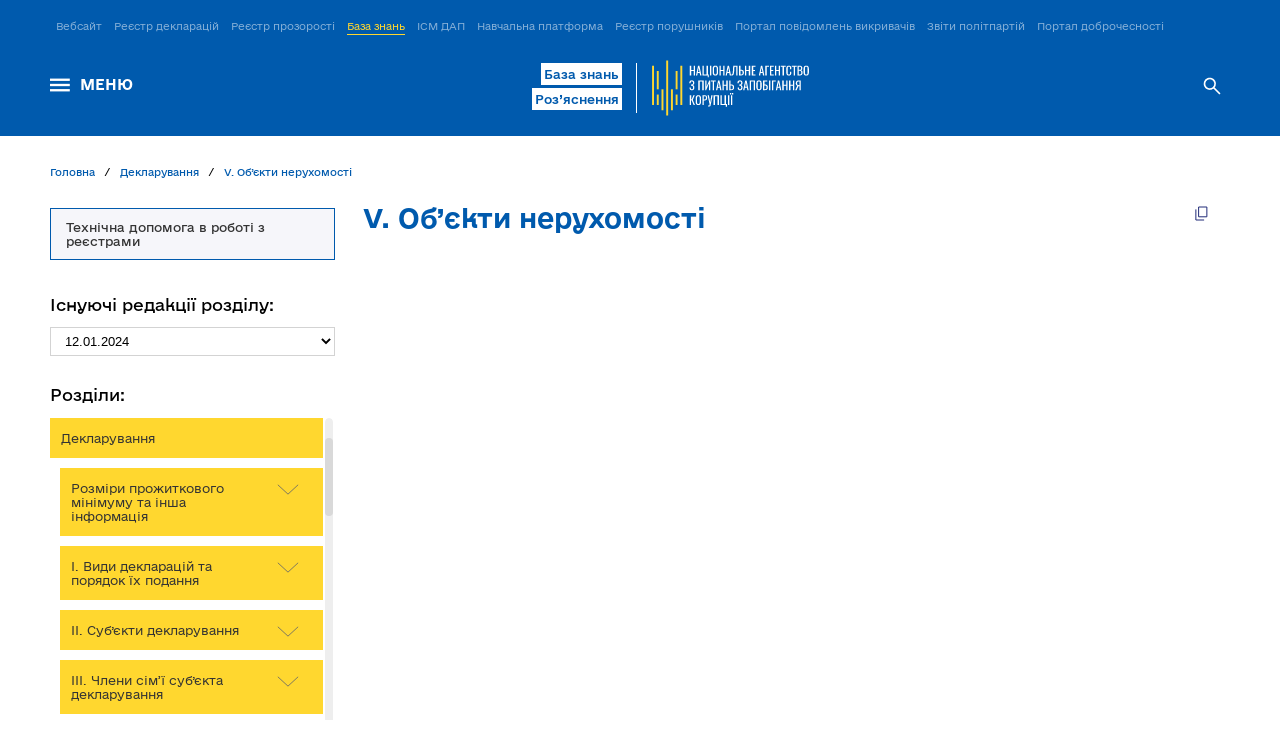

--- FILE ---
content_type: text/html; charset=UTF-8
request_url: https://wiki.nazk.gov.ua/category/deklaruvannya/v-ob-yekty-neruhomosti/
body_size: 61344
content:
<!DOCTYPE html>
<html lang="uk">

<head>
  <script async src='https://www.googletagmanager.com/gtag/js?id=G-X9WY00M5YL'></script>
<script>window.dataLayer=window.dataLayer || [];function gtag(){dataLayer.push(arguments);}gtag('js', new Date());gtag('config','G-X9WY00M5YL');</script>  <meta charset="UTF-8" />
  <meta name="viewport" content="width=device-width, initial-scale=1">
  <link rel="icon" type="image/xml+svg" href="/images/favicon.svg">
  <meta name="csrf-param" content="_csrf">
<meta name="csrf-token" content="071nDtUjjO3E8zhn-MP3XNL7EVzXeGR0xeAUsxNdF52q9C5j7UvLlImHYQ6yjZRqkYlBEJQ7LiWdj3HqXTtT2g==">
  <title>V. Об’єкти нерухомості</title>
  <meta name="twitter:site" content="База знань">
<meta name="twitter:title" content="V. Об’єкти нерухомості">
<meta name="twitter:image:src" content="https://wiki.nazk.gov.ua/images/preview-logo.png">
<meta name="twitter:domain" content="https://wiki.nazk.gov.ua/0266/">
<meta name="twitter:card" content="summary">
<meta property="og:site_name" content="База знань">
<meta property="og:url" content="https://wiki.nazk.gov.ua/0266/">
<meta property="og:title" content="V. Об’єкти нерухомості">
<meta property="og:image" content="https://wiki.nazk.gov.ua/images/preview-logo.png">
<meta property="og:image:secure_url" content="https://wiki.nazk.gov.ua/images/preview-logo.png">
<meta property="og:type" content="website">
<link href="/assets/fb11b86e/themes/smoothness/jquery-ui.css?v=1474004875" rel="stylesheet">
<link href="https://cdn.jsdelivr.net/npm/swiper@10/swiper-bundle.min.css" rel="stylesheet">
<link href="/css/star-rating.css?v=1742215763" rel="stylesheet">
<link href="/css/jquery.scrollbar.css?v=1742215762" rel="stylesheet">
<link href="/css/styles.css?v=1762772750" rel="stylesheet">
<link href="/js/magnific-popup/magnific-popup.css?v=1742215763" rel="stylesheet">  <script>
    var NAZK = {
      feedbackUrl: "https://wiki.nazk.gov.ua/data/feedback/?key=NTVlMWQ3NjY3ZDYwZjhjOGE0M2ExNWVmNDZlODkyZWNjYTYxMjQxN2RmOTkyZWEwMDViYmE2MWU2YzM1MGU3ZnsidGltZSI6MTc2ODcyMjg5OCwiZGF0YSI6NjgxNzE5MTU5fQ%3D%3D",
      ratingUrl: "https://wiki.nazk.gov.ua/data/rating/?key=NTNjOWJkYmI5MDgyMjk5ODZlMGMxNTk3ZjhhMmVhZWQyZWE4ZDJkNTc5NjA5ZTVlOGUzMWUyYjQ0Zjk4ZjAwM3sidGltZSI6MTc2ODcyMjg5OCwiZGF0YSI6MjM3Mzk3MTA3fQ%3D%3D",
      toMyUrl: "https://wiki.nazk.gov.ua/data/my/"
    };
  </script>
</head>
<body class="">
        <header>
    <div class="container">
      <div class="outer-menu-wrapper">
        <nav class="outer-menu swiper">
          <div class="swiper-wrapper">
                          <div class="swiper-slide ">
                <a href="https://nazk.gov.ua/" rel="nofollow" title="Вебсайт">Вебсайт</a>
              </div>
                          <div class="swiper-slide ">
                <a href="https://public.nazk.gov.ua" rel="nofollow" title="Реєстр декларацій">Реєстр декларацій</a>
              </div>
                          <div class="swiper-slide ">
                <a href="https://transparency.nazk.gov.ua/" rel="nofollow" title="Реєстр прозорості">Реєстр прозорості</a>
              </div>
                          <div class="swiper-slide  active-link">
                <a href="https://wiki.nazk.gov.ua/" rel="nofollow" title="База знань">База знань</a>
              </div>
                          <div class="swiper-slide ">
                <a href="https://dap.nazk.gov.ua/" rel="nofollow" title="ІСМ ДАП">ІСМ ДАП</a>
              </div>
                          <div class="swiper-slide ">
                <a href="https://study.nazk.gov.ua/" rel="nofollow" title="Навчальна платформа">Навчальна платформа</a>
              </div>
                          <div class="swiper-slide ">
                <a href="https://corruptinfo.nazk.gov.ua/" rel="nofollow" title="Реєстр порушників">Реєстр порушників</a>
              </div>
                          <div class="swiper-slide ">
                <a href="https://whistleblowers.nazk.gov.ua/" rel="nofollow" title="Портал повідомлень викривачів">Портал повідомлень викривачів</a>
              </div>
                          <div class="swiper-slide ">
                <a href="https://politdata.nazk.gov.ua/" rel="nofollow" title="Звіти політпартій">Звіти політпартій</a>
              </div>
                          <div class="swiper-slide ">
                <a href="https://antycorportal.nazk.gov.ua/" rel="nofollow" title="Портал доброчесності">Портал доброчесності</a>
              </div>
                      </div>
        </nav>
      </div>
      <div class="header-row">
        <div class="left-menu">
          <nav>
            <label class="menu-toggler">
              <input type="checkbox" id="menu_input" />
              <span class="menu-label">Меню</span>
              <div class="second-level-menu">
                <div class="menu-all">
                  <ul class="primary-menu">
                                          <li data-submenu-id="submenu_3" class="active">
                                                  <a class="top-menu-item">Декларування <span class="plus"></span></a>
                          <div class="submenu mobile_submenu">
                            <div id="mob_submenu_3" class="dropdown-menu-main1" style="display:block">
                              <div class="submenu_wrap">
                                <ul class="secondary-menu">
                                                                      <li>
                                                                              <a href="https://wiki.nazk.gov.ua/category/deklaruvannya/preambula/">Розміри прожиткового мінімуму та інша інформація</a>
                                                                          </li>
                                                                      <li>
                                                                              <a href="https://wiki.nazk.gov.ua/category/deklaruvannya/i-vydy-deklaratsij-ta-poryadok-yih-podannya/">І. Види декларацій та порядок їх подання</a>
                                                                          </li>
                                                                      <li>
                                                                              <a href="https://wiki.nazk.gov.ua/category/deklaruvannya/ii-sub-yekty-deklaruvannya/">ІІ. Суб’єкти декларування</a>
                                                                          </li>
                                                                      <li>
                                                                              <a href="https://wiki.nazk.gov.ua/category/deklaruvannya/iii-chleny-sim-yi-sub-yekta-deklaruvannya/">ІІІ. Члени сім’ї суб’єкта декларування</a>
                                                                          </li>
                                                                      <li>
                                                                              <a href="https://wiki.nazk.gov.ua/category/deklaruvannya/iv-zagalni-polozhennya-shhodo-vidobrazhennya-vidomostej-pro-ob-yekty-deklaruvannya/">IV. Загальні положення щодо відображення відомостей про об’єкти декларування</a>
                                                                          </li>
                                                                      <li>
                                                                              <a href="https://wiki.nazk.gov.ua/category/deklaruvannya/v-ob-yekty-neruhomosti/">V. Об’єкти нерухомості</a>
                                                                          </li>
                                                                      <li>
                                                                              <a href="https://wiki.nazk.gov.ua/category/deklaruvannya/vi-ob-yekty-nezavershenogo-budivnytstva/">VІ. Об’єкти незавершеного будівництва</a>
                                                                          </li>
                                                                      <li>
                                                                              <a href="https://wiki.nazk.gov.ua/category/deklaruvannya/vii-ruhome-majno-krim-transportnyh-zasobiv/">VІІ. Рухоме майно (крім транспортних засобів)</a>
                                                                          </li>
                                                                      <li>
                                                                              <a href="https://wiki.nazk.gov.ua/category/deklaruvannya/viii-transportni-zasoby/">VІІІ. Транспортні засоби</a>
                                                                          </li>
                                                                      <li>
                                                                              <a href="https://wiki.nazk.gov.ua/category/deklaruvannya/ih-tsinni-papery/">ІХ. Цінні папери</a>
                                                                          </li>
                                                                      <li>
                                                                              <a href="https://wiki.nazk.gov.ua/category/deklaruvannya/h-korporatyvni-prava/">Х. Корпоративні права</a>
                                                                          </li>
                                                                      <li>
                                                                              <a href="https://wiki.nazk.gov.ua/category/deklaruvannya/hi-yurydychni-osoby-trasty-abo-inshi-podibni-pravovi-utvorennya-kintsevym-benefitsiarnym-vlasnykom-kontrolerom-yakyh-ye-sub-yekt-deklaruvannya-abo-chleny-jogo-sim-yi/">ХІ. Юридичні особи, трасти або інші подібні правові утворення, кінцевим бенефіціарним власником (контролером) яких є суб’єкт декларування або члени його сім’ї</a>
                                                                          </li>
                                                                      <li>
                                                                              <a href="https://wiki.nazk.gov.ua/category/deklaruvannya/hii-nematerialni-aktyvy/">ХІІ. Нематеріальні активи</a>
                                                                          </li>
                                                                      <li>
                                                                              <a href="https://wiki.nazk.gov.ua/category/deklaruvannya/hiii-dohody-u-tomu-chysli-podarunky/">ХІІІ. Доходи, у тому числі подарунки</a>
                                                                          </li>
                                                                      <li>
                                                                              <a href="https://wiki.nazk.gov.ua/category/deklaruvannya/hiv-groshovi-aktyvy/">ХІV. Грошові активи</a>
                                                                          </li>
                                                                      <li>
                                                                              <a href="https://wiki.nazk.gov.ua/category/deklaruvannya/xv-bankivski-ta-inshi-finansovi-ustanovy/">XV. Банківські та інші фінансові установи</a>
                                                                          </li>
                                                                      <li>
                                                                              <a href="https://wiki.nazk.gov.ua/category/deklaruvannya/xvi-finansovi-zobov-yazannya/">XVІ. Фінансові зобов’язання</a>
                                                                          </li>
                                                                      <li>
                                                                              <a href="https://wiki.nazk.gov.ua/category/deklaruvannya/xvii-vydatky-ta-pravochyny/">XVІІ. Видатки та правочини</a>
                                                                          </li>
                                                                      <li>
                                                                              <a href="https://wiki.nazk.gov.ua/category/deklaruvannya/xviii-robota-za-sumisnytstvom/">XVІІІ. Робота за сумісництвом</a>
                                                                          </li>
                                                                      <li>
                                                                              <a href="https://wiki.nazk.gov.ua/category/deklaruvannya/xix-chlenstvo-v-organizatsiyah-ta-yihnih-organah/">XIX. Членство в організаціях та їхніх органах</a>
                                                                          </li>
                                                                      <li>
                                                                              <a href="https://wiki.nazk.gov.ua/category/deklaruvannya/hh-osoblyvosti-deklaruvannya-okremyh-kategorij-osib-vijskovosluzhbovtsiv-pratsivnykiv-sbu/">ХХ. Особливості декларування окремих категорій осіб</a>
                                                                          </li>
                                                                      <li>
                                                                              <a href="https://wiki.nazk.gov.ua/category/deklaruvannya/hhi-osoblyvosti-deklaruvannya-v-okremyh-sytuatsiyah/">ХХІ. Особливості декларування в окремих ситуаціях</a>
                                                                          </li>
                                                                      <li>
                                                                              <a href="https://wiki.nazk.gov.ua/category/deklaruvannya/hhii-povidomlennya-pro-suttyevi-zminy-v-majnovomu-stani-psz/">ХХІІ. Повідомлення про суттєві зміни в майновому стані (ПСЗ)</a>
                                                                          </li>
                                                                      <li>
                                                                              <a href="https://wiki.nazk.gov.ua/category/deklaruvannya/hhiii-povidomlennya-pro-vidkryttya-valyutnogo-rahunka-pvvr/">ХХІІІ. Повідомлення про відкриття валютного рахунка (ПВВР)</a>
                                                                          </li>
                                                                      <li>
                                                                              <a href="https://wiki.nazk.gov.ua/category/deklaruvannya/hhiv-vidpovidalnist-za-porushennya-vymog-finansovogo-kontrolyu/">ХХІV. Відповідальність за порушення вимог фінансового контролю</a>
                                                                          </li>
                                                                  </ul>
                              </div>
                            </div>
                          </div>
                                              </li>
                                          <li data-submenu-id="submenu_73" class="">
                                                  <a class="top-menu-item">Конфлікт інтересів <span class="plus"></span></a>
                          <div class="submenu mobile_submenu">
                            <div id="mob_submenu_73" class="dropdown-menu-main1" style="display:block">
                              <div class="submenu_wrap">
                                <ul class="secondary-menu">
                                                                      <li>
                                                                              <a href="https://wiki.nazk.gov.ua/category/konflikt-interesiv/perelik-skorochen/">Преамбула та перелік скорочень</a>
                                                                          </li>
                                                                      <li>
                                                                              <a href="https://wiki.nazk.gov.ua/category/konflikt-interesiv/n1-osoby-na-yakyh-poshyryuyutsya-vymogy-shhodo-zapobigannya-ta-vregulyuvannya-konfliktu-interesiv-ta-obmezhennya-shhodo-zapobigannya-koruptsiyi/">1. ОСОБИ, НА ЯКИХ ПОШИРЮЮТЬСЯ ВИМОГИ  ЩОДО ЗАПОБІГАННЯ ТА ВРЕГУЛЮВАННЯ КОНФЛІКТУ ІНТЕРЕСІВ  ТА ОБМЕЖЕННЯ ЩОДО ЗАПОБІГАННЯ КОРУПЦІЇ</a>
                                                                          </li>
                                                                      <li>
                                                                              <a href="https://wiki.nazk.gov.ua/category/konflikt-interesiv/n2-konflikt-interesiv-ta-jogo-skladovi/">2. КОНФЛІКТ ІНТЕРЕСІВ ТА ЙОГО СКЛАДОВІ</a>
                                                                          </li>
                                                                      <li>
                                                                              <a href="https://wiki.nazk.gov.ua/category/konflikt-interesiv/n3-obov-yazky-u-zv-yazku-z-nayavnistyu-konfliktu-interesiv/">3. ОБОВ’ЯЗКИ У ЗВ’ЯЗКУ З НАЯВНІСТЮ КОНФЛІКТУ ІНТЕРЕСІВ</a>
                                                                          </li>
                                                                      <li>
                                                                              <a href="https://wiki.nazk.gov.ua/category/konflikt-interesiv/n4-diyi-osoby-u-razi-isnuvannya-sumniviv-shhodo-nayavnosti-konfliktu-interesiv/">4. ДІЇ ОСОБИ У РАЗІ ІСНУВАННЯ СУМНІВІВ  ЩОДО НАЯВНОСТІ КОНФЛІКТУ ІНТЕРЕСІВ</a>
                                                                          </li>
                                                                      <li>
                                                                              <a href="https://wiki.nazk.gov.ua/category/konflikt-interesiv/n5-zovnishnye-vregulyuvannya-konfliktu-interesiv/">5. ЗОВНІШНЄ ВРЕГУЛЮВАННЯ КОНФЛІКТУ ІНТЕРЕСІВ</a>
                                                                          </li>
                                                                      <li>
                                                                              <a href="https://wiki.nazk.gov.ua/category/konflikt-interesiv/n6-osoblyvosti-vregulyuvannya-konfliktu-interesiv-shho-vynyk-u-diyalnosti-okremyh-kategorij-osib-upovnovazhenyh-na-vykonannya-funktsij-derzhavy-abo-mistsevogo-samovryaduvannya/">6. ОСОБЛИВОСТІ ВРЕГУЛЮВАННЯ КОНФЛІКТУ ІНТЕРЕСІВ,  ЩО ВИНИК У ДІЯЛЬНОСТІ ОКРЕМИХ КАТЕГОРІЙ ОСІБ, УПОВНОВАЖЕНИХ НА ВИКОНАННЯ ФУНКЦІЙ ДЕРЖАВИ АБО МІСЦЕВОГО САМОВРЯДУВАННЯ</a>
                                                                          </li>
                                                                      <li>
                                                                              <a href="https://wiki.nazk.gov.ua/category/konflikt-interesiv/n7-zapobigannya-konfliktu-interesiv-u-zv-yazku-z-nayavnistyu-v-osoby-pidpryyemstv-chy-korporatyvnyh-prav-st-36-zakonu/">7. ЗАПОБІГАННЯ КОНФЛІКТУ ІНТЕРЕСІВ  У ЗВ’ЯЗКУ З НАЯВНІСТЮ В ОСОБИ ПІДПРИЄМСТВ ЧИ КОРПОРАТИВНИХ ПРАВ (ст. 36 Закону)</a>
                                                                          </li>
                                                                      <li>
                                                                              <a href="https://wiki.nazk.gov.ua/category/konflikt-interesiv/n8-obmezhennya-shhodo-oderzhannya-podarunkiv/">8. ОБМЕЖЕННЯ ЩОДО ОДЕРЖАННЯ ПОДАРУНКІВ</a>
                                                                          </li>
                                                                      <li>
                                                                              <a href="https://wiki.nazk.gov.ua/category/konflikt-interesiv/n9-obmezhennya-shhodo-sumisnytstva-ta-sumishhennya-z-inshymy-vydamy-diyalnosti/">9. ОБМЕЖЕННЯ ЩОДО СУМІСНИЦТВА ТА СУМІЩЕННЯ З ІНШИМИ ВИДАМИ ДІЯЛЬНОСТІ</a>
                                                                          </li>
                                                                      <li>
                                                                              <a href="https://wiki.nazk.gov.ua/category/konflikt-interesiv/n10-zmist-obmezhennya-shhodo-vhodzhennya-do-skladu-pravlinnya-inshyh-vykonavchyh-chy-kontrolnyh-organiv-naglyadovoyi-rady-pidpryyemstva-abo-organizatsiyi-shho-maye-na-meti-oderzhannya-prybutku/">10. ЗМІСТ ОБМЕЖЕННЯ ЩОДО ВХОДЖЕННЯ ДО СКЛАДУ ПРАВЛІННЯ,  ІНШИХ ВИКОНАВЧИХ ЧИ КОНТРОЛЬНИХ ОРГАНІВ,  НАГЛЯДОВОЇ РАДИ ПІДПРИЄМСТВА АБО ОРГАНІЗАЦІЇ,  ЩО МАЄ НА МЕТІ ОДЕРЖАННЯ ПРИБУТКУ</a>
                                                                          </li>
                                                                      <li>
                                                                              <a href="https://wiki.nazk.gov.ua/category/konflikt-interesiv/n11-obmezhennya-pislya-prypynennya-diyalnosti-pov-yazanoyi-z-vykonannyam-funktsij-derzhavy-mistsevogo-samovryaduvannya/">11. ОБМЕЖЕННЯ ПІСЛЯ ПРИПИНЕННЯ ДІЯЛЬНОСТІ, ПОВ’ЯЗАНОЇ З ВИКОНАННЯМ ФУНКЦІЙ ДЕРЖАВИ, МІСЦЕВОГО САМОВРЯДУВАННЯ</a>
                                                                          </li>
                                                                      <li>
                                                                              <a href="https://wiki.nazk.gov.ua/category/konflikt-interesiv/n12-obmezhennya-spilnoyi-roboty-blyzkyh-osib/">12. ОБМЕЖЕННЯ СПІЛЬНОЇ РОБОТИ БЛИЗЬКИХ ОСІБ</a>
                                                                          </li>
                                                                      <li>
                                                                              <a href="https://wiki.nazk.gov.ua/category/konflikt-interesiv/n13-vidpovidalnist-za-porushennya-vymog-shhodo-zapobigannya-ta-vregulyuvannya-konfliktu-interesiv-ta-obmezhen-shhodo-zapobigannya-koruptsiyi/">13. ВІДПОВІДАЛЬНІСТЬ ЗА ПОРУШЕННЯ ВИМОГ ЩОДО ЗАПОБІГАННЯ ТА ВРЕГУЛЮВАННЯ КОНФЛІКТУ ІНТЕРЕСІВ ТА ОБМЕЖЕНЬ ЩОДО ЗАПОБІГАННЯ КОРУПЦІЇ</a>
                                                                          </li>
                                                                      <li>
                                                                              <a href="https://wiki.nazk.gov.ua/category/konflikt-interesiv/n14-pryklady-praktychnogo-zastosuvannya-vymog-zakonu/">14. ПРИКЛАДИ ПРАКТИЧНОГО ЗАСТОСУВАННЯ ВИМОГ ЗАКОНУ</a>
                                                                          </li>
                                                                  </ul>
                              </div>
                            </div>
                          </div>
                                              </li>
                                          <li data-submenu-id="submenu_211" class="">
                                                  <a class="top-menu-item">Технічна допомога в роботі з Реєстрами НАЗК <span class="plus"></span></a>
                          <div class="submenu mobile_submenu">
                            <div id="mob_submenu_211" class="dropdown-menu-main1" style="display:block">
                              <div class="submenu_wrap">
                                <ul class="secondary-menu">
                                                                      <li>
                                                                              <a href="https://wiki.nazk.gov.ua/category/tehnichna-dopomoga-v-roboti-z-reyestramy-nazk/1-osoblyvosti-tehnichnyh-pomylok-shho-pov-yazani-z-elektronnoyu-poshtoyu/">I. Особливості технічних помилок, що пов’язані з електронною поштою</a>
                                                                          </li>
                                                                      <li>
                                                                              <a href="https://wiki.nazk.gov.ua/category/tehnichna-dopomoga-v-roboti-z-reyestramy-nazk/ii-pytannya-shhodo-vnesennya-zmin-u-deklaratsiyu-chy-yiyi-vydalennya/">II. Питання щодо внесення змін у декларацію чи її видалення</a>
                                                                          </li>
                                                                      <li>
                                                                              <a href="https://wiki.nazk.gov.ua/category/tehnichna-dopomoga-v-roboti-z-reyestramy-nazk/iii-vynykayut-tehnichni-pytannya-shhodo-povidomlennya-pro-suttyevi-zminy-v-majnovomu-stani/">III. Виникають технічні питання щодо повідомлення про суттєві зміни в майновому стані</a>
                                                                          </li>
                                                                      <li>
                                                                              <a href="https://wiki.nazk.gov.ua/category/tehnichna-dopomoga-v-roboti-z-reyestramy-nazk/2-osoblyvosti-roboty-reyestriv-iz-zastarilymy-operatsijnymy-systemamy-ta-mobilnymy-prystroyamy-android-windows-8-windows-7-windows-vista-windows-xp-windows-98-windows-95-toshho/">IV. Особливості роботи Реєстрів із застарілими операційними системами та мобільними пристроями (Android, iOS, Windows 8, Windows 7, Windows Vista, Windows XP, Windows 98, Windows 95 тощо)</a>
                                                                          </li>
                                                                      <li>
                                                                              <a href="https://wiki.nazk.gov.ua/category/tehnichna-dopomoga-v-roboti-z-reyestramy-nazk/3-pry-roboti-z-reyestramy-vynykayut-pomylky-z-kodom-u-nazvi-napryklad-1116205-24-5-50-51-toshho/">V. При роботі з Реєстрами виникають помилки з кодом у назві, наприклад: 1116916, 24, 5, 50, 51 тощо</a>
                                                                          </li>
                                                                      <li>
                                                                              <a href="https://wiki.nazk.gov.ua/category/tehnichna-dopomoga-v-roboti-z-reyestramy-nazk/4-vynykly-pytannya-shhodo-kvalifikovanogo-elektronnogo-pidpysu-kep/">VI. Виникли питання щодо кваліфікованого електронного підпису (КЕП)</a>
                                                                          </li>
                                                                      <li>
                                                                              <a href="https://wiki.nazk.gov.ua/category/tehnichna-dopomoga-v-roboti-z-reyestramy-nazk/n5-tehnichni-pytannya-shho-vynykayut-pid-chas-roboty-z-reyestrom-koruptsioneriv/">VII. Технічні питання, що виникають під час роботи з Реєстром порушників</a>
                                                                          </li>
                                                                      <li>
                                                                              <a href="https://wiki.nazk.gov.ua/category/tehnichna-dopomoga-v-roboti-z-reyestramy-nazk/n6-vynykayut-inshi-tehnichni-pytannya/">VIII. Виникають інші технічні питання</a>
                                                                          </li>
                                                                  </ul>
                              </div>
                            </div>
                          </div>
                                              </li>
                                          <li data-submenu-id="submenu_333" class="">
                                                  <a class="top-menu-item">Запобігання корупції та комплаєнс <span class="plus"></span></a>
                          <div class="submenu mobile_submenu">
                            <div id="mob_submenu_333" class="dropdown-menu-main1" style="display:block">
                              <div class="submenu_wrap">
                                <ul class="secondary-menu">
                                                                      <li>
                                                                              <a href="javascript:void(0);" data-ui="openNextLevel" class="has-next-menu">Антикорупційним уповноваженим <span class="plus"></span></a>
                                        <ul class="level3" style="display:none;">
                                                                                      <li><a href="https://wiki.nazk.gov.ua/category/prevention/anticcoruption-upovnovazhenym/vizuvannya-proektiv-aktiv/">Візування проектів актів</a></li>
                                                                                      <li><a href="https://wiki.nazk.gov.ua/category/prevention/anticcoruption-upovnovazhenym/perevirka-kontragentiv/">Перевірка контрагентів</a></li>
                                                                                      <li><a href="https://wiki.nazk.gov.ua/category/prevention/anticcoruption-upovnovazhenym/upovnovazhenym-zvo/">Уповноваженим ЗВО</a></li>
                                                                                      <li><a href="https://wiki.nazk.gov.ua/category/prevention/anticcoruption-upovnovazhenym/organizatsiya-ta-koordynatsiya-antykoruptsijnoyi-diyalnosti/">Базові знання</a></li>
                                                                                      <li><a href="https://wiki.nazk.gov.ua/category/prevention/anticcoruption-upovnovazhenym/koruptsijni-ryzyky-ta-antykoruptsijni-programy/">Управління ризиками та антикорпрограми</a></li>
                                                                                      <li><a href="https://wiki.nazk.gov.ua/category/prevention/anticcoruption-upovnovazhenym/finansovyj-kontrol-ta-deklaruvannya/">Фінансовий контроль та декларування</a></li>
                                                                                      <li><a href="https://wiki.nazk.gov.ua/category/prevention/anticcoruption-upovnovazhenym/zahyst-vykryvachiv/">Захист викривачів</a></li>
                                                                                      <li><a href="https://wiki.nazk.gov.ua/category/prevention/anticcoruption-upovnovazhenym/robota-z-povidomlennyamy-pro-koruptsiyu/">Повідомлення про корупцію</a></li>
                                                                                      <li><a href="https://wiki.nazk.gov.ua/category/prevention/anticcoruption-upovnovazhenym/robota-z-konfliktom-interesiv/">Конфлікт інтересів</a></li>
                                                                                  </ul>
                                                                          </li>
                                                                      <li>
                                                                              <a href="https://wiki.nazk.gov.ua/category/prevention/businessintegrity/">Доброчесність у приватній сфері</a>
                                                                          </li>
                                                                      <li>
                                                                              <a href="https://wiki.nazk.gov.ua/category/prevention/dobrochesnist-v-organah-mistsevogo-samovryaduvannya/">Доброчесність в органах місцевого самоврядування</a>
                                                                          </li>
                                                                  </ul>
                              </div>
                            </div>
                          </div>
                                              </li>
                                          <li data-submenu-id="submenu_67" class="">
                                                  <a class="top-menu-item">Викривачам корупції <span class="plus"></span></a>
                          <div class="submenu mobile_submenu">
                            <div id="mob_submenu_67" class="dropdown-menu-main1" style="display:block">
                              <div class="submenu_wrap">
                                <ul class="secondary-menu">
                                                                      <li>
                                                                              <a href="https://wiki.nazk.gov.ua/category/vykryvachi-koruptsiyi/span-style-color-212529-font-family-inter-arial-helvetica-sans-serif-font-size-14px-background-color-ffffff-gayd-dlya-vikrivachiv-koruptsii-span/">Гайд для викривачів корупції</a>
                                                                          </li>
                                                                      <li>
                                                                              <a href="https://wiki.nazk.gov.ua/category/vykryvachi-koruptsiyi/rekomendatsii-schodo-posilennya-vidpovidalnosti-robotodavtsiv-za-porushennya-prav-vikrivachiv/">Рекомендації щодо посилення відповідальності роботодавців за порушення прав викривачів</a>
                                                                          </li>
                                                                      <li>
                                                                              <a href="https://wiki.nazk.gov.ua/category/vykryvachi-koruptsiyi/praktychnyj-posibnyk-po-roboti-z-vykryvachamy-dlya-upovnovazhenyh-pidrozdiliv-upovnovazhenyh-osib-z-pytan-zapobigannya-ta-vyyavlennya-koruptsiyi/">Практичний посібник по роботі з викривачами для уповноважених підрозділів (уповноважених осіб) з питань запобігання та виявлення корупції</a>
                                                                          </li>
                                                                      <li>
                                                                              <a href="https://wiki.nazk.gov.ua/category/vykryvachi-koruptsiyi/status_vykruvacha/">Щодо правового статусу викривача</a>
                                                                          </li>
                                                                      <li>
                                                                              <a href="https://wiki.nazk.gov.ua/category/vykryvachi-koruptsiyi/shhodo-otrymannya-ta-rozglyadu-povidomlen-pro-mozhlyvi-fakty-koruptsijnyh-abo-pov-yazanyh-z-koruptsiyeyu-pravoporushen-inshyh-porushen-zakonu-ukrayiny-pro-zapobigannya-koruptsiyi/">Щодо отримання та розгляду повідомлень про можливі факти корупційних або пов’язаних з корупцією правопорушень, інших порушень Закону України «Про запобігання корупції»</a>
                                                                          </li>
                                                                      <li>
                                                                              <a href="https://wiki.nazk.gov.ua/category/vykryvachi-koruptsiyi/yedynyj-portal-povidomlen-vykryvachiv/">Єдиний портал повідомлень викривачів</a>
                                                                          </li>
                                                                      <li>
                                                                              <a href="https://wiki.nazk.gov.ua/category/vykryvachi-koruptsiyi/naukovo-praktychnyj-komentar-zakonodavstva-ukrayiny-pro-zahyst-vykryvachiv-koruptsiyi/">Науково-практичний коментар законодавства України про захист викривачів корупції</a>
                                                                          </li>
                                                                      <li>
                                                                              <a href="https://wiki.nazk.gov.ua/category/vykryvachi-koruptsiyi/shhodo-garantij-zahystu-trudovyh-prav-vykryvacha/">Щодо гарантій захисту трудових прав викривача</a>
                                                                          </li>
                                                                      <li>
                                                                              <a href="https://wiki.nazk.gov.ua/category/vykryvachi-koruptsiyi/protsesualniy-pomichnik-sudoviy-zahist/">Процесуальний помічник. Судовий захист</a>
                                                                          </li>
                                                                      <li>
                                                                              <a href="https://wiki.nazk.gov.ua/category/vykryvachi-koruptsiyi/zvit-pro-robotu-z-vykryvachamy-2020-2021/">Звіти та аналітичні дослідження у сфері захисту викривачів</a>
                                                                          </li>
                                                                      <li>
                                                                              <a href="https://wiki.nazk.gov.ua/category/vykryvachi-koruptsiyi/praktychnyj-posibnyk-shhodo-roboty-z-vykryvachamy-dlya-upovnovazhenyh-pidrozdiliv-upovnovazhenyh-osib-z-pytan-zapobigannya-ta-vyyavlennya-koruptsiyi/">Практичний посібник щодо роботи з викривачами для уповноважених підрозділів (уповноважених осіб) з питань запобігання та виявлення корупції</a>
                                                                          </li>
                                                                      <li>
                                                                              <a href="https://wiki.nazk.gov.ua/category/vykryvachi-koruptsiyi/roz-yasnennya-shhodo-zabezpechennya-prava-vykryvacha-na-otrymannya-informatsiyi/">Роз’яснення "Щодо забезпечення права викривача на отримання інформації"</a>
                                                                          </li>
                                                                      <li>
                                                                              <a href="https://wiki.nazk.gov.ua/category/vykryvachi-koruptsiyi/[base64]/">Щодо механізмів заохочення та формування культури повідомлення про можливі факти корупційних або пов’язаних з корупцією правопорушень, інших порушень Закону України «Про запобігання корупції»</a>
                                                                          </li>
                                                                      <li>
                                                                              <a href="https://wiki.nazk.gov.ua/category/vykryvachi-koruptsiyi/shhodo-zabezpechennya-prava-vykryvacha-na-konfidentsijnist-ta-anonimnist/">Щодо забезпечення права викривача на конфіденційність та анонімність</a>
                                                                          </li>
                                                                      <li>
                                                                              <a href="https://wiki.nazk.gov.ua/category/vykryvachi-koruptsiyi/rozyasnennya-natsionalnogo-agentstva-z-pytan-zapobigannya-koruptsiyi-vid-09-07-2020-6-shhodo-nadannya-vykryvacham-bezoplatnoyi-vtorynnoyi-pravovoyi-dopomogy/">Щодо надання викривачам безоплатної вторинної правової допомоги</a>
                                                                          </li>
                                                                      <li>
                                                                              <a href="https://wiki.nazk.gov.ua/category/vykryvachi-koruptsiyi/[base64]/">ВИМОГИ до захисту анонімних каналів зв’язку, через які здійснюються повідомлення про можливі факти корупційних або пов’язаних з корупцією правопорушень, інших порушень ЗУ «Про запобігання корупції»</a>
                                                                          </li>
                                                                  </ul>
                              </div>
                            </div>
                          </div>
                                              </li>
                                          <li data-submenu-id="submenu_127" class="">
                                                  <a class="" href="https://wiki.nazk.gov.ua/category/reyestr-koruptsioneriv/">Реєстр порушників</a>
                                              </li>
                                          <li data-submenu-id="submenu_65" class="">
                                                  <a class="top-menu-item">Політичним партіям <span class="plus"></span></a>
                          <div class="submenu mobile_submenu">
                            <div id="mob_submenu_65" class="dropdown-menu-main1" style="display:block">
                              <div class="submenu_wrap">
                                <ul class="secondary-menu">
                                                                      <li>
                                                                              <a href="javascript:void(0);" data-ui="openNextLevel" class="has-next-menu">Роз’яснення Закону України «Про політичні партії в Україні» стосовно фінансування та подання звітності політичних партій до Реєстру POLITDATA <span class="plus"></span></a>
                                        <ul class="level3" style="display:none;">
                                                                                      <li><a href="https://wiki.nazk.gov.ua/category/zapobigannya-politychnij-koruptsiyi/roz-yasnennya-zakonu-ukraini-pro-politichni-partii-v-ukraini-stosovno-finansuvannya-ta-podannya-zvitnosti-politichnih-partiy/perelik-skorochen-polit/">ПЕРЕЛІК СКОРОЧЕНЬ</a></li>
                                                                                      <li><a href="https://wiki.nazk.gov.ua/category/zapobigannya-politychnij-koruptsiyi/roz-yasnennya-zakonu-ukraini-pro-politichni-partii-v-ukraini-stosovno-finansuvannya-ta-podannya-zvitnosti-politichnih-partiy/n1-zagalni-pitannya-podannya-zvitnosti-do-reestru/">1. ЗАГАЛЬНІ ПИТАННЯ ПОДАННЯ ЗВІТНОСТІ ДО РЕЄСТРУ</a></li>
                                                                                      <li><a href="https://wiki.nazk.gov.ua/category/zapobigannya-politychnij-koruptsiyi/roz-yasnennya-zakonu-ukraini-pro-politichni-partii-v-ukraini-stosovno-finansuvannya-ta-podannya-zvitnosti-politichnih-partiy/n2-koli-yak-i-v-yakomu-viglyadi-podaetsya-zvit/">2. КОЛИ, ЯК І В ЯКОМУ ВИГЛЯДІ ПОДАЄТЬСЯ ЗВІТ</a></li>
                                                                                      <li><a href="https://wiki.nazk.gov.ua/category/zapobigannya-politychnij-koruptsiyi/roz-yasnennya-zakonu-ukraini-pro-politichni-partii-v-ukraini-stosovno-finansuvannya-ta-podannya-zvitnosti-politichnih-partiy/n3-vidomosti-pro-partiyu-ta-ii-strukturni-utvorennya/">3. ВІДОМОСТІ ПРО  ПАРТІЮ ТА ЇЇ СТРУКТУРНІ УТВОРЕННЯ</a></li>
                                                                                      <li><a href="https://wiki.nazk.gov.ua/category/zapobigannya-politychnij-koruptsiyi/roz-yasnennya-zakonu-ukraini-pro-politichni-partii-v-ukraini-stosovno-finansuvannya-ta-podannya-zvitnosti-politichnih-partiy/n4-vidomosti-pro-vibori/">4. ВІДОМОСТІ ПРО ВИБОРИ</a></li>
                                                                                      <li><a href="https://wiki.nazk.gov.ua/category/zapobigannya-politychnij-koruptsiyi/roz-yasnennya-zakonu-ukraini-pro-politichni-partii-v-ukraini-stosovno-finansuvannya-ta-podannya-zvitnosti-politichnih-partiy/n5-mayno-ta-nematerialni-aktivi/">5. МАЙНО ТА НЕМАТЕРІАЛЬНІ АКТИВИ</a></li>
                                                                                      <li><a href="https://wiki.nazk.gov.ua/category/zapobigannya-politychnij-koruptsiyi/roz-yasnennya-zakonu-ukraini-pro-politichni-partii-v-ukraini-stosovno-finansuvannya-ta-podannya-zvitnosti-politichnih-partiy/n6-vneski-ta-inshi-nadhodzhennya/">6. ВНЕСКИ ТА ІНШІ НАДХОДЖЕННЯ</a></li>
                                                                                      <li><a href="https://wiki.nazk.gov.ua/category/zapobigannya-politychnij-koruptsiyi/roz-yasnennya-zakonu-ukraini-pro-politichni-partii-v-ukraini-stosovno-finansuvannya-ta-podannya-zvitnosti-politichnih-partiy/n7-derzhavne-finansuvannya/">7. ДЕРЖАВНЕ ФІНАНСУВАННЯ</a></li>
                                                                                      <li><a href="https://wiki.nazk.gov.ua/category/zapobigannya-politychnij-koruptsiyi/roz-yasnennya-zakonu-ukraini-pro-politichni-partii-v-ukraini-stosovno-finansuvannya-ta-podannya-zvitnosti-politichnih-partiy/n8-platezhi-ta-inshi-vitrati/">8. ПЛАТЕЖІ ТА ІНШІ ВИТРАТИ</a></li>
                                                                                      <li><a href="https://wiki.nazk.gov.ua/category/zapobigannya-politychnij-koruptsiyi/roz-yasnennya-zakonu-ukraini-pro-politichni-partii-v-ukraini-stosovno-finansuvannya-ta-podannya-zvitnosti-politichnih-partiy/n9-zobov-yazannya-finansovogo-harakteru/">9. ЗОБОВ’ЯЗАННЯ ФІНАНСОВОГО ХАРАКТЕРУ</a></li>
                                                                                      <li><a href="https://wiki.nazk.gov.ua/category/zapobigannya-politychnij-koruptsiyi/roz-yasnennya-zakonu-ukraini-pro-politichni-partii-v-ukraini-stosovno-finansuvannya-ta-podannya-zvitnosti-politichnih-partiy/n10-dodatki-ta-pidtverdni-dokumenti/">10. ДОДАТКИ ТА ПІДТВЕРДНІ ДОКУМЕНТИ</a></li>
                                                                                      <li><a href="https://wiki.nazk.gov.ua/category/zapobigannya-politychnij-koruptsiyi/roz-yasnennya-zakonu-ukraini-pro-politichni-partii-v-ukraini-stosovno-finansuvannya-ta-podannya-zvitnosti-politichnih-partiy/n11-vidpovidalnist/">11. ВІДПОВІДАЛЬНІСТЬ</a></li>
                                                                                      <li><a href="https://wiki.nazk.gov.ua/category/zapobigannya-politychnij-koruptsiyi/roz-yasnennya-zakonu-ukraini-pro-politichni-partii-v-ukraini-stosovno-finansuvannya-ta-podannya-zvitnosti-politichnih-partiy/n12-yak-pidvischiti-dobrochesnist-politpartiy/">12. ЯК ПІДВИЩИТИ ДОБРОЧЕСНІСТЬ ПОЛІТПАРТІЙ</a></li>
                                                                                  </ul>
                                                                          </li>
                                                                      <li>
                                                                              <a href="https://wiki.nazk.gov.ua/category/zapobigannya-politychnij-koruptsiyi/roz-yasnennya-schodo-vidnovlennya-zvituvannya-politichnih-partiy/">Роз'яснення щодо відновлення звітування політичних партій</a>
                                                                          </li>
                                                                      <li>
                                                                              <a href="https://wiki.nazk.gov.ua/category/zapobigannya-politychnij-koruptsiyi/vykorystannya-koshtiv-politychnyh-partij/">Використання коштів партій на оборону держави та безпеку населення</a>
                                                                          </li>
                                                                      <li>
                                                                              <a href="https://wiki.nazk.gov.ua/category/zapobigannya-politychnij-koruptsiyi/shhodo-synhronizatsiyi-vidomostej-zvitu-politychnoyi-partiyi-pro-majno-dohody-vytraty-i-zobov-yazannya-finansovogo-harakteru-ta-buhgalterskogo-obliku-politychnoyi-partiyi/">Щодо синхронізації відомостей Звіту політичної партії про майно, доходи, витрати і зобов’язання фінансового характеру та бухгалтерського обліку політичної партії</a>
                                                                          </li>
                                                                      <li>
                                                                              <a href="https://wiki.nazk.gov.ua/category/zapobigannya-politychnij-koruptsiyi/shhodo-okremyh-pytan-zvitu-pro-provedennya-zovnishnogo-nezalezhnogo-audytu-finansovoyi-zvitnosti-politychnoyi-partiyi/">Щодо окремих питань звіту про проведення зовнішнього незалежного аудиту фінансової звітності політичної партії</a>
                                                                          </li>
                                                                      <li>
                                                                              <a href="javascript:void(0);" data-ui="openNextLevel" class="has-next-menu">Роз'яснення щодо застосування та дотримання окремих положень Закону України «Про політичні партії в Україні» стосовно фінансування та подання звітності політичних партій <span class="plus"></span></a>
                                        <ul class="level3" style="display:none;">
                                                                                      <li><a href="https://wiki.nazk.gov.ua/category/zapobigannya-politychnij-koruptsiyi/roz-yasnennya-dlya-zabezpechennya-nalezhnoyi-pidgotovky-politychnymy-partiyam-kvartalnoyi-zvitnosti-za-2020-rik/1-koly-yak-i-v-yakomu-vyglyadi-podayetsya-zvit/">1. Коли, як і в якому вигляді подається Звіт</a></li>
                                                                                      <li><a href="https://wiki.nazk.gov.ua/category/zapobigannya-politychnij-koruptsiyi/roz-yasnennya-dlya-zabezpechennya-nalezhnoyi-pidgotovky-politychnymy-partiyam-kvartalnoyi-zvitnosti-za-2020-rik/2-vidomosti-pro-partiyu-ta-yiyi-strukturni-utvorennya/">2. Відомості про партію та її структурні утворення</a></li>
                                                                                      <li><a href="https://wiki.nazk.gov.ua/category/zapobigannya-politychnij-koruptsiyi/roz-yasnennya-dlya-zabezpechennya-nalezhnoyi-pidgotovky-politychnymy-partiyam-kvartalnoyi-zvitnosti-za-2020-rik/3-vidomosti-pro-vybory/">3. Відомості про вибори</a></li>
                                                                                      <li><a href="https://wiki.nazk.gov.ua/category/zapobigannya-politychnij-koruptsiyi/roz-yasnennya-dlya-zabezpechennya-nalezhnoyi-pidgotovky-politychnymy-partiyam-kvartalnoyi-zvitnosti-za-2020-rik/4-majno/">4. Майно</a></li>
                                                                                      <li><a href="https://wiki.nazk.gov.ua/category/zapobigannya-politychnij-koruptsiyi/roz-yasnennya-dlya-zabezpechennya-nalezhnoyi-pidgotovky-politychnymy-partiyam-kvartalnoyi-zvitnosti-za-2020-rik/5-vnesky-dohody/">5. Внески, доходи</a></li>
                                                                                      <li><a href="https://wiki.nazk.gov.ua/category/zapobigannya-politychnij-koruptsiyi/roz-yasnennya-dlya-zabezpechennya-nalezhnoyi-pidgotovky-politychnymy-partiyam-kvartalnoyi-zvitnosti-za-2020-rik/6-derzhavne-finansuvannya/">6. Державне фінансування</a></li>
                                                                                      <li><a href="https://wiki.nazk.gov.ua/category/zapobigannya-politychnij-koruptsiyi/roz-yasnennya-dlya-zabezpechennya-nalezhnoyi-pidgotovky-politychnymy-partiyam-kvartalnoyi-zvitnosti-za-2020-rik/7-platezhi-vytraty/">7. Платежі (витрати)</a></li>
                                                                                      <li><a href="https://wiki.nazk.gov.ua/category/zapobigannya-politychnij-koruptsiyi/roz-yasnennya-dlya-zabezpechennya-nalezhnoyi-pidgotovky-politychnymy-partiyam-kvartalnoyi-zvitnosti-za-2020-rik/8-finansovi-zobov-yazannya/">8. Фінансові зобов’язання</a></li>
                                                                                      <li><a href="https://wiki.nazk.gov.ua/category/zapobigannya-politychnij-koruptsiyi/roz-yasnennya-dlya-zabezpechennya-nalezhnoyi-pidgotovky-politychnymy-partiyam-kvartalnoyi-zvitnosti-za-2020-rik/9-dodatky-ta-pidtverdzhuyuchi-dokumenty/">9. Додатки та підтверджуючі документи</a></li>
                                                                                      <li><a href="https://wiki.nazk.gov.ua/category/zapobigannya-politychnij-koruptsiyi/roz-yasnennya-dlya-zabezpechennya-nalezhnoyi-pidgotovky-politychnymy-partiyam-kvartalnoyi-zvitnosti-za-2020-rik/10-vidpovidalnist/">10. Відповідальність</a></li>
                                                                                      <li><a href="https://wiki.nazk.gov.ua/category/zapobigannya-politychnij-koruptsiyi/roz-yasnennya-dlya-zabezpechennya-nalezhnoyi-pidgotovky-politychnymy-partiyam-kvartalnoyi-zvitnosti-za-2020-rik/komentari-do-rozyasnen/">Коментарі до Роз'яснень</a></li>
                                                                                  </ul>
                                                                          </li>
                                                                  </ul>
                              </div>
                            </div>
                          </div>
                                              </li>
                                          <li data-submenu-id="submenu_356" class="">
                                                  <a class="" href="https://wiki.nazk.gov.ua/category/reestr-prozorosti/">Лобіювання</a>
                                              </li>
                                          <li data-submenu-id="submenu_331" class="">
                                                  <a class="top-menu-item">Інші роз'яснення <span class="plus"></span></a>
                          <div class="submenu mobile_submenu">
                            <div id="mob_submenu_331" class="dropdown-menu-main1" style="display:block">
                              <div class="submenu_wrap">
                                <ul class="secondary-menu">
                                                                      <li>
                                                                              <a href="https://wiki.nazk.gov.ua/category/inshi-rozyasnennya/provedennya-perevirok-ta-kontrolyu-pid-chas-vijny/">Проведення перевірок та контролю під час війни</a>
                                                                          </li>
                                                                      <li>
                                                                              <a href="https://wiki.nazk.gov.ua/category/inshi-rozyasnennya/shhodo-bezoplatnogo-oderzhannya-pilg-poslug-i-majna-derzhavnymy-organamy-ta-organamy-mistsevogo-samovryaduvannya-u-vyglyadi-blagodijnoyi-dopomogy-v-umovah-diyi-pravovogo-rezhymu-voyennogo-stanu/">Щодо безоплатного одержання пільг, послуг і майна державними органами та органами місцевого самоврядування у вигляді благодійної допомоги в умовах дії правового режиму воєнного стану</a>
                                                                          </li>
                                                                      <li>
                                                                              <a href="https://wiki.nazk.gov.ua/category/inshi-rozyasnennya/shhodo-rozmezhuvannya-kompetentsiyi-natsionalnogo-agentstva-ta-inshyh-sub-yektiv-u-chastyni-perevirky-deklaratsij-osib-podanyh-suddyamy-ta-prokuroramy/">Щодо розмежування компетенції Національного агентства та інших суб’єктів у частині перевірки декларацій осіб*, поданих суддями та прокурорами</a>
                                                                          </li>
                                                                      <li>
                                                                              <a href="https://wiki.nazk.gov.ua/category/inshi-rozyasnennya/shhodo-poryadku-dij-derzhavnyh-organiv-pislya-vyznannya-derzhavnyh-sluzhbovtsiv-sudom-vynnymy-u-vchynenni-koruptsijnogo-pravoporushennya-abo-pravoporushennya-pov-yazanogo-z-koruptsiyeyu/">Щодо порядку дій державних органів після визнання державних службовців судом винними у вчиненні корупційного правопорушення або правопорушення пов’язаного з корупцією</a>
                                                                          </li>
                                                                      <li>
                                                                              <a href="https://wiki.nazk.gov.ua/category/inshi-rozyasnennya/shhodo-osoblyvostej-realizatsiyi-zaborony-na-oderzhannya-pilg-poslug-i-majna-organamy-derzhavnoyi-vlady-ta-organamy-mistsevogo-samovryaduvannya/">Щодо особливостей реалізації заборони на одержання пільг, послуг і майна органами державної влади та органами місцевого самоврядування *</a>
                                                                          </li>
                                                                      <li>
                                                                              <a href="https://wiki.nazk.gov.ua/category/inshi-rozyasnennya/shhodo-vnesennya-spetsialno-upovnovazhenymy-sub-yektamy-u-sferi-protydiyi-koruptsiyi-podan-pro-provedennya-sluzhbovogo-rozsliduvannya-z-metoyu-vyyavlennya-prychyn-ta-umov/">Щодо внесення спеціально уповноваженими суб’єктами у сфері протидії корупції подань про проведення службового розслідування з метою виявлення причин та умов,*</a>
                                                                          </li>
                                                                  </ul>
                              </div>
                            </div>
                          </div>
                                              </li>
                                      </ul>
                </div>
                <div class="submenu desktop_submenu">
                                      <div id="submenu_3" class="dropdown-menu-main" style="display:block" >
                      <div class="submenu_wrap">
                                                <ul class="secondary-menu">
                                                      <li>
                                                              <a href="https://wiki.nazk.gov.ua/category/deklaruvannya/preambula/">Розміри прожиткового мінімуму та інша інформація</a>
                                                          </li>
                                                      <li>
                                                              <a href="https://wiki.nazk.gov.ua/category/deklaruvannya/i-vydy-deklaratsij-ta-poryadok-yih-podannya/">І. Види декларацій та порядок їх подання</a>
                                                          </li>
                                                      <li>
                                                              <a href="https://wiki.nazk.gov.ua/category/deklaruvannya/ii-sub-yekty-deklaruvannya/">ІІ. Суб’єкти декларування</a>
                                                          </li>
                                                      <li>
                                                              <a href="https://wiki.nazk.gov.ua/category/deklaruvannya/iii-chleny-sim-yi-sub-yekta-deklaruvannya/">ІІІ. Члени сім’ї суб’єкта декларування</a>
                                                          </li>
                                                      <li>
                                                              <a href="https://wiki.nazk.gov.ua/category/deklaruvannya/iv-zagalni-polozhennya-shhodo-vidobrazhennya-vidomostej-pro-ob-yekty-deklaruvannya/">IV. Загальні положення щодо відображення відомостей про об’єкти декларування</a>
                                                          </li>
                                                      <li>
                                                              <a href="https://wiki.nazk.gov.ua/category/deklaruvannya/v-ob-yekty-neruhomosti/">V. Об’єкти нерухомості</a>
                                                          </li>
                                                      <li>
                                                              <a href="https://wiki.nazk.gov.ua/category/deklaruvannya/vi-ob-yekty-nezavershenogo-budivnytstva/">VІ. Об’єкти незавершеного будівництва</a>
                                                          </li>
                                                      <li>
                                                              <a href="https://wiki.nazk.gov.ua/category/deklaruvannya/vii-ruhome-majno-krim-transportnyh-zasobiv/">VІІ. Рухоме майно (крім транспортних засобів)</a>
                                                          </li>
                                                      <li>
                                                              <a href="https://wiki.nazk.gov.ua/category/deklaruvannya/viii-transportni-zasoby/">VІІІ. Транспортні засоби</a>
                                                          </li>
                                                      <li>
                                                              <a href="https://wiki.nazk.gov.ua/category/deklaruvannya/ih-tsinni-papery/">ІХ. Цінні папери</a>
                                                          </li>
                                                      <li>
                                                              <a href="https://wiki.nazk.gov.ua/category/deklaruvannya/h-korporatyvni-prava/">Х. Корпоративні права</a>
                                                          </li>
                                                      <li>
                                                              <a href="https://wiki.nazk.gov.ua/category/deklaruvannya/hi-yurydychni-osoby-trasty-abo-inshi-podibni-pravovi-utvorennya-kintsevym-benefitsiarnym-vlasnykom-kontrolerom-yakyh-ye-sub-yekt-deklaruvannya-abo-chleny-jogo-sim-yi/">ХІ. Юридичні особи, трасти або інші подібні правові утворення, кінцевим бенефіціарним власником (контролером) яких є суб’єкт декларування або члени його сім’ї</a>
                                                          </li>
                                                  </ul>

                        <ul class="secondary-menu">
                                                      <li>
                                                              <a href="https://wiki.nazk.gov.ua/category/deklaruvannya/hii-nematerialni-aktyvy/">ХІІ. Нематеріальні активи</a>
                                                          </li>
                                                      <li>
                                                              <a href="https://wiki.nazk.gov.ua/category/deklaruvannya/hiii-dohody-u-tomu-chysli-podarunky/">ХІІІ. Доходи, у тому числі подарунки</a>
                                                          </li>
                                                      <li>
                                                              <a href="https://wiki.nazk.gov.ua/category/deklaruvannya/hiv-groshovi-aktyvy/">ХІV. Грошові активи</a>
                                                          </li>
                                                      <li>
                                                              <a href="https://wiki.nazk.gov.ua/category/deklaruvannya/xv-bankivski-ta-inshi-finansovi-ustanovy/">XV. Банківські та інші фінансові установи</a>
                                                          </li>
                                                      <li>
                                                              <a href="https://wiki.nazk.gov.ua/category/deklaruvannya/xvi-finansovi-zobov-yazannya/">XVІ. Фінансові зобов’язання</a>
                                                          </li>
                                                      <li>
                                                              <a href="https://wiki.nazk.gov.ua/category/deklaruvannya/xvii-vydatky-ta-pravochyny/">XVІІ. Видатки та правочини</a>
                                                          </li>
                                                      <li>
                                                              <a href="https://wiki.nazk.gov.ua/category/deklaruvannya/xviii-robota-za-sumisnytstvom/">XVІІІ. Робота за сумісництвом</a>
                                                          </li>
                                                      <li>
                                                              <a href="https://wiki.nazk.gov.ua/category/deklaruvannya/xix-chlenstvo-v-organizatsiyah-ta-yihnih-organah/">XIX. Членство в організаціях та їхніх органах</a>
                                                          </li>
                                                      <li>
                                                              <a href="https://wiki.nazk.gov.ua/category/deklaruvannya/hh-osoblyvosti-deklaruvannya-okremyh-kategorij-osib-vijskovosluzhbovtsiv-pratsivnykiv-sbu/">ХХ. Особливості декларування окремих категорій осіб</a>
                                                          </li>
                                                      <li>
                                                              <a href="https://wiki.nazk.gov.ua/category/deklaruvannya/hhi-osoblyvosti-deklaruvannya-v-okremyh-sytuatsiyah/">ХХІ. Особливості декларування в окремих ситуаціях</a>
                                                          </li>
                                                      <li>
                                                              <a href="https://wiki.nazk.gov.ua/category/deklaruvannya/hhii-povidomlennya-pro-suttyevi-zminy-v-majnovomu-stani-psz/">ХХІІ. Повідомлення про суттєві зміни в майновому стані (ПСЗ)</a>
                                                          </li>
                                                      <li>
                                                              <a href="https://wiki.nazk.gov.ua/category/deklaruvannya/hhiii-povidomlennya-pro-vidkryttya-valyutnogo-rahunka-pvvr/">ХХІІІ. Повідомлення про відкриття валютного рахунка (ПВВР)</a>
                                                          </li>
                                                      <li>
                                                              <a href="https://wiki.nazk.gov.ua/category/deklaruvannya/hhiv-vidpovidalnist-za-porushennya-vymog-finansovogo-kontrolyu/">ХХІV. Відповідальність за порушення вимог фінансового контролю</a>
                                                          </li>
                                                  </ul>
                      </div>
                    </div>
                                      <div id="submenu_73" class="dropdown-menu-main"  style="display:none" >
                      <div class="submenu_wrap">
                                                <ul class="secondary-menu">
                                                      <li>
                                                              <a href="https://wiki.nazk.gov.ua/category/konflikt-interesiv/perelik-skorochen/">Преамбула та перелік скорочень</a>
                                                          </li>
                                                      <li>
                                                              <a href="https://wiki.nazk.gov.ua/category/konflikt-interesiv/n1-osoby-na-yakyh-poshyryuyutsya-vymogy-shhodo-zapobigannya-ta-vregulyuvannya-konfliktu-interesiv-ta-obmezhennya-shhodo-zapobigannya-koruptsiyi/">1. ОСОБИ, НА ЯКИХ ПОШИРЮЮТЬСЯ ВИМОГИ  ЩОДО ЗАПОБІГАННЯ ТА ВРЕГУЛЮВАННЯ КОНФЛІКТУ ІНТЕРЕСІВ  ТА ОБМЕЖЕННЯ ЩОДО ЗАПОБІГАННЯ КОРУПЦІЇ</a>
                                                          </li>
                                                      <li>
                                                              <a href="https://wiki.nazk.gov.ua/category/konflikt-interesiv/n2-konflikt-interesiv-ta-jogo-skladovi/">2. КОНФЛІКТ ІНТЕРЕСІВ ТА ЙОГО СКЛАДОВІ</a>
                                                          </li>
                                                      <li>
                                                              <a href="https://wiki.nazk.gov.ua/category/konflikt-interesiv/n3-obov-yazky-u-zv-yazku-z-nayavnistyu-konfliktu-interesiv/">3. ОБОВ’ЯЗКИ У ЗВ’ЯЗКУ З НАЯВНІСТЮ КОНФЛІКТУ ІНТЕРЕСІВ</a>
                                                          </li>
                                                      <li>
                                                              <a href="https://wiki.nazk.gov.ua/category/konflikt-interesiv/n4-diyi-osoby-u-razi-isnuvannya-sumniviv-shhodo-nayavnosti-konfliktu-interesiv/">4. ДІЇ ОСОБИ У РАЗІ ІСНУВАННЯ СУМНІВІВ  ЩОДО НАЯВНОСТІ КОНФЛІКТУ ІНТЕРЕСІВ</a>
                                                          </li>
                                                      <li>
                                                              <a href="https://wiki.nazk.gov.ua/category/konflikt-interesiv/n5-zovnishnye-vregulyuvannya-konfliktu-interesiv/">5. ЗОВНІШНЄ ВРЕГУЛЮВАННЯ КОНФЛІКТУ ІНТЕРЕСІВ</a>
                                                          </li>
                                                      <li>
                                                              <a href="https://wiki.nazk.gov.ua/category/konflikt-interesiv/n6-osoblyvosti-vregulyuvannya-konfliktu-interesiv-shho-vynyk-u-diyalnosti-okremyh-kategorij-osib-upovnovazhenyh-na-vykonannya-funktsij-derzhavy-abo-mistsevogo-samovryaduvannya/">6. ОСОБЛИВОСТІ ВРЕГУЛЮВАННЯ КОНФЛІКТУ ІНТЕРЕСІВ,  ЩО ВИНИК У ДІЯЛЬНОСТІ ОКРЕМИХ КАТЕГОРІЙ ОСІБ, УПОВНОВАЖЕНИХ НА ВИКОНАННЯ ФУНКЦІЙ ДЕРЖАВИ АБО МІСЦЕВОГО САМОВРЯДУВАННЯ</a>
                                                          </li>
                                                  </ul>

                        <ul class="secondary-menu">
                                                      <li>
                                                              <a href="https://wiki.nazk.gov.ua/category/konflikt-interesiv/n7-zapobigannya-konfliktu-interesiv-u-zv-yazku-z-nayavnistyu-v-osoby-pidpryyemstv-chy-korporatyvnyh-prav-st-36-zakonu/">7. ЗАПОБІГАННЯ КОНФЛІКТУ ІНТЕРЕСІВ  У ЗВ’ЯЗКУ З НАЯВНІСТЮ В ОСОБИ ПІДПРИЄМСТВ ЧИ КОРПОРАТИВНИХ ПРАВ (ст. 36 Закону)</a>
                                                          </li>
                                                      <li>
                                                              <a href="https://wiki.nazk.gov.ua/category/konflikt-interesiv/n8-obmezhennya-shhodo-oderzhannya-podarunkiv/">8. ОБМЕЖЕННЯ ЩОДО ОДЕРЖАННЯ ПОДАРУНКІВ</a>
                                                          </li>
                                                      <li>
                                                              <a href="https://wiki.nazk.gov.ua/category/konflikt-interesiv/n9-obmezhennya-shhodo-sumisnytstva-ta-sumishhennya-z-inshymy-vydamy-diyalnosti/">9. ОБМЕЖЕННЯ ЩОДО СУМІСНИЦТВА ТА СУМІЩЕННЯ З ІНШИМИ ВИДАМИ ДІЯЛЬНОСТІ</a>
                                                          </li>
                                                      <li>
                                                              <a href="https://wiki.nazk.gov.ua/category/konflikt-interesiv/n10-zmist-obmezhennya-shhodo-vhodzhennya-do-skladu-pravlinnya-inshyh-vykonavchyh-chy-kontrolnyh-organiv-naglyadovoyi-rady-pidpryyemstva-abo-organizatsiyi-shho-maye-na-meti-oderzhannya-prybutku/">10. ЗМІСТ ОБМЕЖЕННЯ ЩОДО ВХОДЖЕННЯ ДО СКЛАДУ ПРАВЛІННЯ,  ІНШИХ ВИКОНАВЧИХ ЧИ КОНТРОЛЬНИХ ОРГАНІВ,  НАГЛЯДОВОЇ РАДИ ПІДПРИЄМСТВА АБО ОРГАНІЗАЦІЇ,  ЩО МАЄ НА МЕТІ ОДЕРЖАННЯ ПРИБУТКУ</a>
                                                          </li>
                                                      <li>
                                                              <a href="https://wiki.nazk.gov.ua/category/konflikt-interesiv/n11-obmezhennya-pislya-prypynennya-diyalnosti-pov-yazanoyi-z-vykonannyam-funktsij-derzhavy-mistsevogo-samovryaduvannya/">11. ОБМЕЖЕННЯ ПІСЛЯ ПРИПИНЕННЯ ДІЯЛЬНОСТІ, ПОВ’ЯЗАНОЇ З ВИКОНАННЯМ ФУНКЦІЙ ДЕРЖАВИ, МІСЦЕВОГО САМОВРЯДУВАННЯ</a>
                                                          </li>
                                                      <li>
                                                              <a href="https://wiki.nazk.gov.ua/category/konflikt-interesiv/n12-obmezhennya-spilnoyi-roboty-blyzkyh-osib/">12. ОБМЕЖЕННЯ СПІЛЬНОЇ РОБОТИ БЛИЗЬКИХ ОСІБ</a>
                                                          </li>
                                                      <li>
                                                              <a href="https://wiki.nazk.gov.ua/category/konflikt-interesiv/n13-vidpovidalnist-za-porushennya-vymog-shhodo-zapobigannya-ta-vregulyuvannya-konfliktu-interesiv-ta-obmezhen-shhodo-zapobigannya-koruptsiyi/">13. ВІДПОВІДАЛЬНІСТЬ ЗА ПОРУШЕННЯ ВИМОГ ЩОДО ЗАПОБІГАННЯ ТА ВРЕГУЛЮВАННЯ КОНФЛІКТУ ІНТЕРЕСІВ ТА ОБМЕЖЕНЬ ЩОДО ЗАПОБІГАННЯ КОРУПЦІЇ</a>
                                                          </li>
                                                      <li>
                                                              <a href="https://wiki.nazk.gov.ua/category/konflikt-interesiv/n14-pryklady-praktychnogo-zastosuvannya-vymog-zakonu/">14. ПРИКЛАДИ ПРАКТИЧНОГО ЗАСТОСУВАННЯ ВИМОГ ЗАКОНУ</a>
                                                          </li>
                                                  </ul>
                      </div>
                    </div>
                                      <div id="submenu_211" class="dropdown-menu-main"  style="display:none" >
                      <div class="submenu_wrap">
                                                <ul class="secondary-menu">
                                                      <li>
                                                              <a href="https://wiki.nazk.gov.ua/category/tehnichna-dopomoga-v-roboti-z-reyestramy-nazk/1-osoblyvosti-tehnichnyh-pomylok-shho-pov-yazani-z-elektronnoyu-poshtoyu/">I. Особливості технічних помилок, що пов’язані з електронною поштою</a>
                                                          </li>
                                                      <li>
                                                              <a href="https://wiki.nazk.gov.ua/category/tehnichna-dopomoga-v-roboti-z-reyestramy-nazk/ii-pytannya-shhodo-vnesennya-zmin-u-deklaratsiyu-chy-yiyi-vydalennya/">II. Питання щодо внесення змін у декларацію чи її видалення</a>
                                                          </li>
                                                      <li>
                                                              <a href="https://wiki.nazk.gov.ua/category/tehnichna-dopomoga-v-roboti-z-reyestramy-nazk/iii-vynykayut-tehnichni-pytannya-shhodo-povidomlennya-pro-suttyevi-zminy-v-majnovomu-stani/">III. Виникають технічні питання щодо повідомлення про суттєві зміни в майновому стані</a>
                                                          </li>
                                                      <li>
                                                              <a href="https://wiki.nazk.gov.ua/category/tehnichna-dopomoga-v-roboti-z-reyestramy-nazk/2-osoblyvosti-roboty-reyestriv-iz-zastarilymy-operatsijnymy-systemamy-ta-mobilnymy-prystroyamy-android-windows-8-windows-7-windows-vista-windows-xp-windows-98-windows-95-toshho/">IV. Особливості роботи Реєстрів із застарілими операційними системами та мобільними пристроями (Android, iOS, Windows 8, Windows 7, Windows Vista, Windows XP, Windows 98, Windows 95 тощо)</a>
                                                          </li>
                                                  </ul>

                        <ul class="secondary-menu">
                                                      <li>
                                                              <a href="https://wiki.nazk.gov.ua/category/tehnichna-dopomoga-v-roboti-z-reyestramy-nazk/3-pry-roboti-z-reyestramy-vynykayut-pomylky-z-kodom-u-nazvi-napryklad-1116205-24-5-50-51-toshho/">V. При роботі з Реєстрами виникають помилки з кодом у назві, наприклад: 1116916, 24, 5, 50, 51 тощо</a>
                                                          </li>
                                                      <li>
                                                              <a href="https://wiki.nazk.gov.ua/category/tehnichna-dopomoga-v-roboti-z-reyestramy-nazk/4-vynykly-pytannya-shhodo-kvalifikovanogo-elektronnogo-pidpysu-kep/">VI. Виникли питання щодо кваліфікованого електронного підпису (КЕП)</a>
                                                          </li>
                                                      <li>
                                                              <a href="https://wiki.nazk.gov.ua/category/tehnichna-dopomoga-v-roboti-z-reyestramy-nazk/n5-tehnichni-pytannya-shho-vynykayut-pid-chas-roboty-z-reyestrom-koruptsioneriv/">VII. Технічні питання, що виникають під час роботи з Реєстром порушників</a>
                                                          </li>
                                                      <li>
                                                              <a href="https://wiki.nazk.gov.ua/category/tehnichna-dopomoga-v-roboti-z-reyestramy-nazk/n6-vynykayut-inshi-tehnichni-pytannya/">VIII. Виникають інші технічні питання</a>
                                                          </li>
                                                  </ul>
                      </div>
                    </div>
                                      <div id="submenu_333" class="dropdown-menu-main"  style="display:none" >
                      <div class="submenu_wrap">
                                                <ul class="secondary-menu">
                                                      <li>
                                                              <a href="javascript:void(0);" data-ui="openNextLevel" class="has-next-menu">Антикорупційним уповноваженим <span class="plus"></span></a>
                                <ul class="level3" style="display:none;">
                                                                      <li><a href="https://wiki.nazk.gov.ua/category/prevention/anticcoruption-upovnovazhenym/vizuvannya-proektiv-aktiv/">Візування проектів актів</a></li>
                                                                      <li><a href="https://wiki.nazk.gov.ua/category/prevention/anticcoruption-upovnovazhenym/perevirka-kontragentiv/">Перевірка контрагентів</a></li>
                                                                      <li><a href="https://wiki.nazk.gov.ua/category/prevention/anticcoruption-upovnovazhenym/upovnovazhenym-zvo/">Уповноваженим ЗВО</a></li>
                                                                      <li><a href="https://wiki.nazk.gov.ua/category/prevention/anticcoruption-upovnovazhenym/organizatsiya-ta-koordynatsiya-antykoruptsijnoyi-diyalnosti/">Базові знання</a></li>
                                                                      <li><a href="https://wiki.nazk.gov.ua/category/prevention/anticcoruption-upovnovazhenym/koruptsijni-ryzyky-ta-antykoruptsijni-programy/">Управління ризиками та антикорпрограми</a></li>
                                                                      <li><a href="https://wiki.nazk.gov.ua/category/prevention/anticcoruption-upovnovazhenym/finansovyj-kontrol-ta-deklaruvannya/">Фінансовий контроль та декларування</a></li>
                                                                      <li><a href="https://wiki.nazk.gov.ua/category/prevention/anticcoruption-upovnovazhenym/zahyst-vykryvachiv/">Захист викривачів</a></li>
                                                                      <li><a href="https://wiki.nazk.gov.ua/category/prevention/anticcoruption-upovnovazhenym/robota-z-povidomlennyamy-pro-koruptsiyu/">Повідомлення про корупцію</a></li>
                                                                      <li><a href="https://wiki.nazk.gov.ua/category/prevention/anticcoruption-upovnovazhenym/robota-z-konfliktom-interesiv/">Конфлікт інтересів</a></li>
                                                                  </ul>
                                                          </li>
                                                  </ul>

                        <ul class="secondary-menu">
                                                      <li>
                                                              <a href="https://wiki.nazk.gov.ua/category/prevention/businessintegrity/">Доброчесність у приватній сфері</a>
                                                          </li>
                                                      <li>
                                                              <a href="https://wiki.nazk.gov.ua/category/prevention/dobrochesnist-v-organah-mistsevogo-samovryaduvannya/">Доброчесність в органах місцевого самоврядування</a>
                                                          </li>
                                                  </ul>
                      </div>
                    </div>
                                      <div id="submenu_67" class="dropdown-menu-main"  style="display:none" >
                      <div class="submenu_wrap">
                                                <ul class="secondary-menu">
                                                      <li>
                                                              <a href="https://wiki.nazk.gov.ua/category/vykryvachi-koruptsiyi/span-style-color-212529-font-family-inter-arial-helvetica-sans-serif-font-size-14px-background-color-ffffff-gayd-dlya-vikrivachiv-koruptsii-span/">Гайд для викривачів корупції</a>
                                                          </li>
                                                      <li>
                                                              <a href="https://wiki.nazk.gov.ua/category/vykryvachi-koruptsiyi/rekomendatsii-schodo-posilennya-vidpovidalnosti-robotodavtsiv-za-porushennya-prav-vikrivachiv/">Рекомендації щодо посилення відповідальності роботодавців за порушення прав викривачів</a>
                                                          </li>
                                                      <li>
                                                              <a href="https://wiki.nazk.gov.ua/category/vykryvachi-koruptsiyi/praktychnyj-posibnyk-po-roboti-z-vykryvachamy-dlya-upovnovazhenyh-pidrozdiliv-upovnovazhenyh-osib-z-pytan-zapobigannya-ta-vyyavlennya-koruptsiyi/">Практичний посібник по роботі з викривачами для уповноважених підрозділів (уповноважених осіб) з питань запобігання та виявлення корупції</a>
                                                          </li>
                                                      <li>
                                                              <a href="https://wiki.nazk.gov.ua/category/vykryvachi-koruptsiyi/status_vykruvacha/">Щодо правового статусу викривача</a>
                                                          </li>
                                                      <li>
                                                              <a href="https://wiki.nazk.gov.ua/category/vykryvachi-koruptsiyi/shhodo-otrymannya-ta-rozglyadu-povidomlen-pro-mozhlyvi-fakty-koruptsijnyh-abo-pov-yazanyh-z-koruptsiyeyu-pravoporushen-inshyh-porushen-zakonu-ukrayiny-pro-zapobigannya-koruptsiyi/">Щодо отримання та розгляду повідомлень про можливі факти корупційних або пов’язаних з корупцією правопорушень, інших порушень Закону України «Про запобігання корупції»</a>
                                                          </li>
                                                      <li>
                                                              <a href="https://wiki.nazk.gov.ua/category/vykryvachi-koruptsiyi/yedynyj-portal-povidomlen-vykryvachiv/">Єдиний портал повідомлень викривачів</a>
                                                          </li>
                                                      <li>
                                                              <a href="https://wiki.nazk.gov.ua/category/vykryvachi-koruptsiyi/naukovo-praktychnyj-komentar-zakonodavstva-ukrayiny-pro-zahyst-vykryvachiv-koruptsiyi/">Науково-практичний коментар законодавства України про захист викривачів корупції</a>
                                                          </li>
                                                      <li>
                                                              <a href="https://wiki.nazk.gov.ua/category/vykryvachi-koruptsiyi/shhodo-garantij-zahystu-trudovyh-prav-vykryvacha/">Щодо гарантій захисту трудових прав викривача</a>
                                                          </li>
                                                  </ul>

                        <ul class="secondary-menu">
                                                      <li>
                                                              <a href="https://wiki.nazk.gov.ua/category/vykryvachi-koruptsiyi/protsesualniy-pomichnik-sudoviy-zahist/">Процесуальний помічник. Судовий захист</a>
                                                          </li>
                                                      <li>
                                                              <a href="https://wiki.nazk.gov.ua/category/vykryvachi-koruptsiyi/zvit-pro-robotu-z-vykryvachamy-2020-2021/">Звіти та аналітичні дослідження у сфері захисту викривачів</a>
                                                          </li>
                                                      <li>
                                                              <a href="https://wiki.nazk.gov.ua/category/vykryvachi-koruptsiyi/praktychnyj-posibnyk-shhodo-roboty-z-vykryvachamy-dlya-upovnovazhenyh-pidrozdiliv-upovnovazhenyh-osib-z-pytan-zapobigannya-ta-vyyavlennya-koruptsiyi/">Практичний посібник щодо роботи з викривачами для уповноважених підрозділів (уповноважених осіб) з питань запобігання та виявлення корупції</a>
                                                          </li>
                                                      <li>
                                                              <a href="https://wiki.nazk.gov.ua/category/vykryvachi-koruptsiyi/roz-yasnennya-shhodo-zabezpechennya-prava-vykryvacha-na-otrymannya-informatsiyi/">Роз’яснення "Щодо забезпечення права викривача на отримання інформації"</a>
                                                          </li>
                                                      <li>
                                                              <a href="https://wiki.nazk.gov.ua/category/vykryvachi-koruptsiyi/[base64]/">Щодо механізмів заохочення та формування культури повідомлення про можливі факти корупційних або пов’язаних з корупцією правопорушень, інших порушень Закону України «Про запобігання корупції»</a>
                                                          </li>
                                                      <li>
                                                              <a href="https://wiki.nazk.gov.ua/category/vykryvachi-koruptsiyi/shhodo-zabezpechennya-prava-vykryvacha-na-konfidentsijnist-ta-anonimnist/">Щодо забезпечення права викривача на конфіденційність та анонімність</a>
                                                          </li>
                                                      <li>
                                                              <a href="https://wiki.nazk.gov.ua/category/vykryvachi-koruptsiyi/rozyasnennya-natsionalnogo-agentstva-z-pytan-zapobigannya-koruptsiyi-vid-09-07-2020-6-shhodo-nadannya-vykryvacham-bezoplatnoyi-vtorynnoyi-pravovoyi-dopomogy/">Щодо надання викривачам безоплатної вторинної правової допомоги</a>
                                                          </li>
                                                      <li>
                                                              <a href="https://wiki.nazk.gov.ua/category/vykryvachi-koruptsiyi/[base64]/">ВИМОГИ до захисту анонімних каналів зв’язку, через які здійснюються повідомлення про можливі факти корупційних або пов’язаних з корупцією правопорушень, інших порушень ЗУ «Про запобігання корупції»</a>
                                                          </li>
                                                  </ul>
                      </div>
                    </div>
                                      <div id="submenu_127" class="dropdown-menu-main"  style="display:none" >
                      <div class="submenu_wrap">
                                                <ul class="secondary-menu">
                                                  </ul>

                        <ul class="secondary-menu">
                                                  </ul>
                      </div>
                    </div>
                                      <div id="submenu_65" class="dropdown-menu-main"  style="display:none" >
                      <div class="submenu_wrap">
                                                <ul class="secondary-menu">
                                                      <li>
                                                              <a href="javascript:void(0);" data-ui="openNextLevel" class="has-next-menu">Роз’яснення Закону України «Про політичні партії в Україні» стосовно фінансування та подання звітності політичних партій до Реєстру POLITDATA <span class="plus"></span></a>
                                <ul class="level3" style="display:none;">
                                                                      <li><a href="https://wiki.nazk.gov.ua/category/zapobigannya-politychnij-koruptsiyi/roz-yasnennya-zakonu-ukraini-pro-politichni-partii-v-ukraini-stosovno-finansuvannya-ta-podannya-zvitnosti-politichnih-partiy/perelik-skorochen-polit/">ПЕРЕЛІК СКОРОЧЕНЬ</a></li>
                                                                      <li><a href="https://wiki.nazk.gov.ua/category/zapobigannya-politychnij-koruptsiyi/roz-yasnennya-zakonu-ukraini-pro-politichni-partii-v-ukraini-stosovno-finansuvannya-ta-podannya-zvitnosti-politichnih-partiy/n1-zagalni-pitannya-podannya-zvitnosti-do-reestru/">1. ЗАГАЛЬНІ ПИТАННЯ ПОДАННЯ ЗВІТНОСТІ ДО РЕЄСТРУ</a></li>
                                                                      <li><a href="https://wiki.nazk.gov.ua/category/zapobigannya-politychnij-koruptsiyi/roz-yasnennya-zakonu-ukraini-pro-politichni-partii-v-ukraini-stosovno-finansuvannya-ta-podannya-zvitnosti-politichnih-partiy/n2-koli-yak-i-v-yakomu-viglyadi-podaetsya-zvit/">2. КОЛИ, ЯК І В ЯКОМУ ВИГЛЯДІ ПОДАЄТЬСЯ ЗВІТ</a></li>
                                                                      <li><a href="https://wiki.nazk.gov.ua/category/zapobigannya-politychnij-koruptsiyi/roz-yasnennya-zakonu-ukraini-pro-politichni-partii-v-ukraini-stosovno-finansuvannya-ta-podannya-zvitnosti-politichnih-partiy/n3-vidomosti-pro-partiyu-ta-ii-strukturni-utvorennya/">3. ВІДОМОСТІ ПРО  ПАРТІЮ ТА ЇЇ СТРУКТУРНІ УТВОРЕННЯ</a></li>
                                                                      <li><a href="https://wiki.nazk.gov.ua/category/zapobigannya-politychnij-koruptsiyi/roz-yasnennya-zakonu-ukraini-pro-politichni-partii-v-ukraini-stosovno-finansuvannya-ta-podannya-zvitnosti-politichnih-partiy/n4-vidomosti-pro-vibori/">4. ВІДОМОСТІ ПРО ВИБОРИ</a></li>
                                                                      <li><a href="https://wiki.nazk.gov.ua/category/zapobigannya-politychnij-koruptsiyi/roz-yasnennya-zakonu-ukraini-pro-politichni-partii-v-ukraini-stosovno-finansuvannya-ta-podannya-zvitnosti-politichnih-partiy/n5-mayno-ta-nematerialni-aktivi/">5. МАЙНО ТА НЕМАТЕРІАЛЬНІ АКТИВИ</a></li>
                                                                      <li><a href="https://wiki.nazk.gov.ua/category/zapobigannya-politychnij-koruptsiyi/roz-yasnennya-zakonu-ukraini-pro-politichni-partii-v-ukraini-stosovno-finansuvannya-ta-podannya-zvitnosti-politichnih-partiy/n6-vneski-ta-inshi-nadhodzhennya/">6. ВНЕСКИ ТА ІНШІ НАДХОДЖЕННЯ</a></li>
                                                                      <li><a href="https://wiki.nazk.gov.ua/category/zapobigannya-politychnij-koruptsiyi/roz-yasnennya-zakonu-ukraini-pro-politichni-partii-v-ukraini-stosovno-finansuvannya-ta-podannya-zvitnosti-politichnih-partiy/n7-derzhavne-finansuvannya/">7. ДЕРЖАВНЕ ФІНАНСУВАННЯ</a></li>
                                                                      <li><a href="https://wiki.nazk.gov.ua/category/zapobigannya-politychnij-koruptsiyi/roz-yasnennya-zakonu-ukraini-pro-politichni-partii-v-ukraini-stosovno-finansuvannya-ta-podannya-zvitnosti-politichnih-partiy/n8-platezhi-ta-inshi-vitrati/">8. ПЛАТЕЖІ ТА ІНШІ ВИТРАТИ</a></li>
                                                                      <li><a href="https://wiki.nazk.gov.ua/category/zapobigannya-politychnij-koruptsiyi/roz-yasnennya-zakonu-ukraini-pro-politichni-partii-v-ukraini-stosovno-finansuvannya-ta-podannya-zvitnosti-politichnih-partiy/n9-zobov-yazannya-finansovogo-harakteru/">9. ЗОБОВ’ЯЗАННЯ ФІНАНСОВОГО ХАРАКТЕРУ</a></li>
                                                                      <li><a href="https://wiki.nazk.gov.ua/category/zapobigannya-politychnij-koruptsiyi/roz-yasnennya-zakonu-ukraini-pro-politichni-partii-v-ukraini-stosovno-finansuvannya-ta-podannya-zvitnosti-politichnih-partiy/n10-dodatki-ta-pidtverdni-dokumenti/">10. ДОДАТКИ ТА ПІДТВЕРДНІ ДОКУМЕНТИ</a></li>
                                                                      <li><a href="https://wiki.nazk.gov.ua/category/zapobigannya-politychnij-koruptsiyi/roz-yasnennya-zakonu-ukraini-pro-politichni-partii-v-ukraini-stosovno-finansuvannya-ta-podannya-zvitnosti-politichnih-partiy/n11-vidpovidalnist/">11. ВІДПОВІДАЛЬНІСТЬ</a></li>
                                                                      <li><a href="https://wiki.nazk.gov.ua/category/zapobigannya-politychnij-koruptsiyi/roz-yasnennya-zakonu-ukraini-pro-politichni-partii-v-ukraini-stosovno-finansuvannya-ta-podannya-zvitnosti-politichnih-partiy/n12-yak-pidvischiti-dobrochesnist-politpartiy/">12. ЯК ПІДВИЩИТИ ДОБРОЧЕСНІСТЬ ПОЛІТПАРТІЙ</a></li>
                                                                  </ul>
                                                          </li>
                                                      <li>
                                                              <a href="https://wiki.nazk.gov.ua/category/zapobigannya-politychnij-koruptsiyi/roz-yasnennya-schodo-vidnovlennya-zvituvannya-politichnih-partiy/">Роз'яснення щодо відновлення звітування політичних партій</a>
                                                          </li>
                                                      <li>
                                                              <a href="https://wiki.nazk.gov.ua/category/zapobigannya-politychnij-koruptsiyi/vykorystannya-koshtiv-politychnyh-partij/">Використання коштів партій на оборону держави та безпеку населення</a>
                                                          </li>
                                                  </ul>

                        <ul class="secondary-menu">
                                                      <li>
                                                              <a href="https://wiki.nazk.gov.ua/category/zapobigannya-politychnij-koruptsiyi/shhodo-synhronizatsiyi-vidomostej-zvitu-politychnoyi-partiyi-pro-majno-dohody-vytraty-i-zobov-yazannya-finansovogo-harakteru-ta-buhgalterskogo-obliku-politychnoyi-partiyi/">Щодо синхронізації відомостей Звіту політичної партії про майно, доходи, витрати і зобов’язання фінансового характеру та бухгалтерського обліку політичної партії</a>
                                                          </li>
                                                      <li>
                                                              <a href="https://wiki.nazk.gov.ua/category/zapobigannya-politychnij-koruptsiyi/shhodo-okremyh-pytan-zvitu-pro-provedennya-zovnishnogo-nezalezhnogo-audytu-finansovoyi-zvitnosti-politychnoyi-partiyi/">Щодо окремих питань звіту про проведення зовнішнього незалежного аудиту фінансової звітності політичної партії</a>
                                                          </li>
                                                      <li>
                                                              <a href="javascript:void(0);" data-ui="openNextLevel" class="has-next-menu">Роз'яснення щодо застосування та дотримання окремих положень Закону України «Про політичні партії в Україні» стосовно фінансування та подання звітності політичних партій <span class="plus"></span></a>
                                <ul class="level3" style="display:none;">
                                                                      <li><a href="https://wiki.nazk.gov.ua/category/zapobigannya-politychnij-koruptsiyi/roz-yasnennya-dlya-zabezpechennya-nalezhnoyi-pidgotovky-politychnymy-partiyam-kvartalnoyi-zvitnosti-za-2020-rik/1-koly-yak-i-v-yakomu-vyglyadi-podayetsya-zvit/">1. Коли, як і в якому вигляді подається Звіт</a></li>
                                                                      <li><a href="https://wiki.nazk.gov.ua/category/zapobigannya-politychnij-koruptsiyi/roz-yasnennya-dlya-zabezpechennya-nalezhnoyi-pidgotovky-politychnymy-partiyam-kvartalnoyi-zvitnosti-za-2020-rik/2-vidomosti-pro-partiyu-ta-yiyi-strukturni-utvorennya/">2. Відомості про партію та її структурні утворення</a></li>
                                                                      <li><a href="https://wiki.nazk.gov.ua/category/zapobigannya-politychnij-koruptsiyi/roz-yasnennya-dlya-zabezpechennya-nalezhnoyi-pidgotovky-politychnymy-partiyam-kvartalnoyi-zvitnosti-za-2020-rik/3-vidomosti-pro-vybory/">3. Відомості про вибори</a></li>
                                                                      <li><a href="https://wiki.nazk.gov.ua/category/zapobigannya-politychnij-koruptsiyi/roz-yasnennya-dlya-zabezpechennya-nalezhnoyi-pidgotovky-politychnymy-partiyam-kvartalnoyi-zvitnosti-za-2020-rik/4-majno/">4. Майно</a></li>
                                                                      <li><a href="https://wiki.nazk.gov.ua/category/zapobigannya-politychnij-koruptsiyi/roz-yasnennya-dlya-zabezpechennya-nalezhnoyi-pidgotovky-politychnymy-partiyam-kvartalnoyi-zvitnosti-za-2020-rik/5-vnesky-dohody/">5. Внески, доходи</a></li>
                                                                      <li><a href="https://wiki.nazk.gov.ua/category/zapobigannya-politychnij-koruptsiyi/roz-yasnennya-dlya-zabezpechennya-nalezhnoyi-pidgotovky-politychnymy-partiyam-kvartalnoyi-zvitnosti-za-2020-rik/6-derzhavne-finansuvannya/">6. Державне фінансування</a></li>
                                                                      <li><a href="https://wiki.nazk.gov.ua/category/zapobigannya-politychnij-koruptsiyi/roz-yasnennya-dlya-zabezpechennya-nalezhnoyi-pidgotovky-politychnymy-partiyam-kvartalnoyi-zvitnosti-za-2020-rik/7-platezhi-vytraty/">7. Платежі (витрати)</a></li>
                                                                      <li><a href="https://wiki.nazk.gov.ua/category/zapobigannya-politychnij-koruptsiyi/roz-yasnennya-dlya-zabezpechennya-nalezhnoyi-pidgotovky-politychnymy-partiyam-kvartalnoyi-zvitnosti-za-2020-rik/8-finansovi-zobov-yazannya/">8. Фінансові зобов’язання</a></li>
                                                                      <li><a href="https://wiki.nazk.gov.ua/category/zapobigannya-politychnij-koruptsiyi/roz-yasnennya-dlya-zabezpechennya-nalezhnoyi-pidgotovky-politychnymy-partiyam-kvartalnoyi-zvitnosti-za-2020-rik/9-dodatky-ta-pidtverdzhuyuchi-dokumenty/">9. Додатки та підтверджуючі документи</a></li>
                                                                      <li><a href="https://wiki.nazk.gov.ua/category/zapobigannya-politychnij-koruptsiyi/roz-yasnennya-dlya-zabezpechennya-nalezhnoyi-pidgotovky-politychnymy-partiyam-kvartalnoyi-zvitnosti-za-2020-rik/10-vidpovidalnist/">10. Відповідальність</a></li>
                                                                      <li><a href="https://wiki.nazk.gov.ua/category/zapobigannya-politychnij-koruptsiyi/roz-yasnennya-dlya-zabezpechennya-nalezhnoyi-pidgotovky-politychnymy-partiyam-kvartalnoyi-zvitnosti-za-2020-rik/komentari-do-rozyasnen/">Коментарі до Роз'яснень</a></li>
                                                                  </ul>
                                                          </li>
                                                  </ul>
                      </div>
                    </div>
                                      <div id="submenu_356" class="dropdown-menu-main"  style="display:none" >
                      <div class="submenu_wrap">
                                                <ul class="secondary-menu">
                                                  </ul>

                        <ul class="secondary-menu">
                                                  </ul>
                      </div>
                    </div>
                                      <div id="submenu_331" class="dropdown-menu-main"  style="display:none" >
                      <div class="submenu_wrap">
                                                <ul class="secondary-menu">
                                                      <li>
                                                              <a href="https://wiki.nazk.gov.ua/category/inshi-rozyasnennya/provedennya-perevirok-ta-kontrolyu-pid-chas-vijny/">Проведення перевірок та контролю під час війни</a>
                                                          </li>
                                                      <li>
                                                              <a href="https://wiki.nazk.gov.ua/category/inshi-rozyasnennya/shhodo-bezoplatnogo-oderzhannya-pilg-poslug-i-majna-derzhavnymy-organamy-ta-organamy-mistsevogo-samovryaduvannya-u-vyglyadi-blagodijnoyi-dopomogy-v-umovah-diyi-pravovogo-rezhymu-voyennogo-stanu/">Щодо безоплатного одержання пільг, послуг і майна державними органами та органами місцевого самоврядування у вигляді благодійної допомоги в умовах дії правового режиму воєнного стану</a>
                                                          </li>
                                                      <li>
                                                              <a href="https://wiki.nazk.gov.ua/category/inshi-rozyasnennya/shhodo-rozmezhuvannya-kompetentsiyi-natsionalnogo-agentstva-ta-inshyh-sub-yektiv-u-chastyni-perevirky-deklaratsij-osib-podanyh-suddyamy-ta-prokuroramy/">Щодо розмежування компетенції Національного агентства та інших суб’єктів у частині перевірки декларацій осіб*, поданих суддями та прокурорами</a>
                                                          </li>
                                                  </ul>

                        <ul class="secondary-menu">
                                                      <li>
                                                              <a href="https://wiki.nazk.gov.ua/category/inshi-rozyasnennya/shhodo-poryadku-dij-derzhavnyh-organiv-pislya-vyznannya-derzhavnyh-sluzhbovtsiv-sudom-vynnymy-u-vchynenni-koruptsijnogo-pravoporushennya-abo-pravoporushennya-pov-yazanogo-z-koruptsiyeyu/">Щодо порядку дій державних органів після визнання державних службовців судом винними у вчиненні корупційного правопорушення або правопорушення пов’язаного з корупцією</a>
                                                          </li>
                                                      <li>
                                                              <a href="https://wiki.nazk.gov.ua/category/inshi-rozyasnennya/shhodo-osoblyvostej-realizatsiyi-zaborony-na-oderzhannya-pilg-poslug-i-majna-organamy-derzhavnoyi-vlady-ta-organamy-mistsevogo-samovryaduvannya/">Щодо особливостей реалізації заборони на одержання пільг, послуг і майна органами державної влади та органами місцевого самоврядування *</a>
                                                          </li>
                                                      <li>
                                                              <a href="https://wiki.nazk.gov.ua/category/inshi-rozyasnennya/shhodo-vnesennya-spetsialno-upovnovazhenymy-sub-yektamy-u-sferi-protydiyi-koruptsiyi-podan-pro-provedennya-sluzhbovogo-rozsliduvannya-z-metoyu-vyyavlennya-prychyn-ta-umov/">Щодо внесення спеціально уповноваженими суб’єктами у сфері протидії корупції подань про проведення службового розслідування з метою виявлення причин та умов,*</a>
                                                          </li>
                                                  </ul>
                      </div>
                    </div>
                                  </div>
              </div>
            </label>
          </nav>
        </div>
        <a href="/" class="logo-wrapper">
          <div class="slogan-wrapper">
            <span>База знань</span>
            <span>Роз’яснення</span>
          </div>
          <img src="/images/nazk_logo_uk.svg" alt="НАЗК - База знань" />
        </a>
        <div class="actions-wrapper">
          <ul>
                        <li>
              <a class="action-icon icon-search" href="https://wiki.nazk.gov.ua/search/">
                <svg width="20" height="20" viewBox="0 0 20 20" fill="none" xmlns="http://www.w3.org/2000/svg">
                  <path d="M2.14828 5.40274C2.48555 4.60279 2.98918 3.88376 3.6257 3.29342C4.26223 2.70307 5.01708 2.25493 5.84013 1.97875C6.66317 1.70258 7.53555 1.60469 8.39933 1.6916C9.26311 1.7785 10.0985 2.04821 10.85 2.48281C11.6016 2.9174 12.252 3.50694 12.7582 4.21225C13.2644 4.91756 13.6147 5.7225 13.7858 6.5736C13.957 7.42471 13.9451 8.30249 13.7509 9.14863C13.5567 9.99478 13.1847 10.7899 12.6596 11.4813L18.0893 16.9109C18.1671 16.9882 18.2289 17.0801 18.2712 17.1813C18.3134 17.2825 18.3352 17.391 18.3354 17.5006C18.3357 17.6103 18.3142 17.7189 18.2723 17.8203C18.2305 17.9216 18.169 18.0137 18.0915 18.0913C18.014 18.1688 17.9219 18.2303 17.8206 18.2722C17.7192 18.3141 17.6106 18.3356 17.501 18.3354C17.3913 18.3352 17.2828 18.3134 17.1816 18.2712C17.0803 18.229 16.9885 18.1672 16.9112 18.0895L11.4815 12.6598C10.4075 13.4729 9.09512 13.909 7.74802 13.9003C6.40091 13.8916 5.0943 13.4387 4.03082 12.6118C2.96734 11.7849 2.20641 10.6302 1.86604 9.32678C1.52567 8.02335 1.62488 6.64404 2.14828 5.40274ZM7.78422 12.2355C8.66497 12.2355 9.52593 11.9744 10.2582 11.4851C10.9906 10.9957 11.5613 10.3003 11.8984 9.48656C12.2354 8.67286 12.3236 7.77748 12.1518 6.91366C11.98 6.04984 11.5558 5.25637 10.9331 4.63359C10.3103 4.01081 9.51681 3.58669 8.65298 3.41487C7.78916 3.24304 6.89379 3.33123 6.08009 3.66827C5.26638 4.00532 4.5709 4.57609 4.08158 5.3084C3.59227 6.04071 3.3311 6.90168 3.3311 7.78242C3.33182 8.96324 3.80122 10.0955 4.63619 10.9305C5.47115 11.7654 6.6034 12.2348 7.78422 12.2355Z" fill="white" />
                </svg>
              </a>
            </li>
                      </ul>
        </div>
      </div>
    </div>
  </header>
  <main>
        <section class="content-header">
            <div class="container"><nav aria-label="breadcrumb"><ul class="breadcrumbs-box breadcrumb"><li class="breadcrumb-item" itemprop="itemListElement" itemscope itemtype="https://schema.org/ListItem"><a href="/" itemprop="item"><span itemprop="name">Головна</span></a><meta itemprop="position" content="0"></li>
<li class="breadcrumb-item" itemprop="itemListElement" itemscope itemtype="https://schema.org/ListItem"><a href="https://wiki.nazk.gov.ua/category/deklaruvannya/" itemprop="item"><span itemprop="name">Декларування</span></a><meta itemprop="position" content="1"></li>
<li class="breadcrumb-item active" aria-current="page" itemprop="itemListElement" itemscope itemtype="https://schema.org/ListItem"><meta itemprop="position" content="2"><span>V. Об’єкти нерухомості<span></li>
</ul></nav></div>    </section>
        
<section class="content-page">
    <div class="container">
        <div class="content-wrapper">
            <div class="navigation-box">
                                    <a href="https://wiki.nazk.gov.ua/category/tehnichna-dopomoga-v-roboti-z-reyestramy-nazk/" class="help-link">Технічна допомога в роботі з реєстрами</a>
                                <div id="left-menu-div" class="rozdils-wrapper desctop-rozdils" data-cid="266">


                        <h2>Існуючі редакції розділу:</h2>
    <div>
        <select class="archive-dp" data-url="https://wiki.nazk.gov.ua/archive/category/deklaruvannya/v-ob-yekty-neruhomosti/0000-00-00/" onchange="toArchive(this)">
<option value="2024-01-12">12.01.2024</option>
<option value="2023-11-29">29.11.2023</option>
<option value="2023-11-13">13.11.2023</option>
<option value="2023-01-01">попередні редакції</option>
</select>    </div>
    <br />
    <br />
<!--h2>Станом на:</h2>
    <div>
            </div>
    <br />
    <br /-->                    <h2>Розділи:</h2>
                    <div class="js-scrollbar scrollbar-outer">
                                                    <div class="one-question" style="margin-left:0px;">
                                <a class="question_title" href="https://wiki.nazk.gov.ua/category/deklaruvannya/">
                                    <div class="title">
                                        <p>Декларування</p>
                                    </div>
                                </a>
                            </div>
                                                                            <div class="one-question cid335" style="margin-left:10px;">
                                <div class="question_title js_spoiler_title">
                                    <div class="title">
                                        <p>Розміри прожиткового мінімуму та інша інформація</p>
                                    </div>
                                    <div class="plus "></div>
                                </div>
                                <div class="question_descr" >
                                                                            <ol>
                                                                                            <li class="active"><a href="https://wiki.nazk.gov.ua/category/deklaruvannya/preambula/#post6408" class="js-post-link pid6408" title="Розміри прожиткового мінімуму за 2020-2025 роки">Розміри прожиткового мінімуму за 2020-2025 роки</a></li>
                                                                                            <li ><a href="https://wiki.nazk.gov.ua/category/deklaruvannya/preambula/#post6106" class="js-post-link pid6106" title="Загальна інформація про роз'яснення">Загальна інформація про роз'яснення</a></li>
                                                                                            <li ><a href="https://wiki.nazk.gov.ua/category/deklaruvannya/preambula/#post6409" class="js-post-link pid6409" title="Що означають скорочення в цих Роз'ясненнях">Що означають скорочення в цих Роз'ясненнях</a></li>
                                                                                    </ol>
                                                                    </div>
                            </div>
                                                    <div class="one-question cid262" style="margin-left:10px;">
                                <div class="question_title js_spoiler_title">
                                    <div class="title">
                                        <p>І. Види декларацій та порядок їх подання</p>
                                    </div>
                                    <div class="plus "></div>
                                </div>
                                <div class="question_descr" >
                                                                            <ol>
                                                                                            <li class="active"><a href="https://wiki.nazk.gov.ua/category/deklaruvannya/i-vydy-deklaratsij-ta-poryadok-yih-podannya/#post4154" class="js-post-link pid4154" title="1. Які види декларацій існують, коли їх слід подавати і який звітний період вони охоплюють?">1. Які <strong>види</strong> декларацій існують, <strong>коли</strong> їх слід подавати і який <strong>звітний період</strong> вони охоплюють?</a></li>
                                                                                            <li ><a href="https://wiki.nazk.gov.ua/category/deklaruvannya/i-vydy-deklaratsij-ta-poryadok-yih-podannya/#post6107" class="js-post-link pid6107" title="1-1. Які декларації слід подати після відновлення обов&rsquo;язку подання декларацій?">1-1. Які декларації слід подати після відновлення обов&rsquo;язку подання декларацій?</a></li>
                                                                                            <li ><a href="https://wiki.nazk.gov.ua/category/deklaruvannya/i-vydy-deklaratsij-ta-poryadok-yih-podannya/#post4156" class="js-post-link pid4156" title="2. Чи можна подати виправлену декларацію або іншим чином виправити інформацію, зазначену в декларації?">2. Чи можна подати <strong>виправлену декларацію</strong> або іншим чином виправити інформацію, зазначену в декларації?</a></li>
                                                                                            <li ><a href="https://wiki.nazk.gov.ua/category/deklaruvannya/i-vydy-deklaratsij-ta-poryadok-yih-podannya/#post6108" class="js-post-link pid6108" title="2-1. Чи потрібно подавати дві декларації: декларацію кандидата на посаду і щорічну декларацію (з будь-якою позначкою), за один і той самий звітний період, якщо обов&rsquo;язок подання виник з 24.02.2022 до 11.10.2023?">2-1. Чи потрібно подавати <strong>дві декларації</strong>: декларацію <strong>кандидата на посаду</strong> і <strong>щорічну декларацію</strong> (з будь-якою позначкою), <strong>за один і той самий звітний період</strong>, якщо обов&rsquo;язок подання виник з 24.02.2022 до 11.10.2023?</a></li>
                                                                                            <li ><a href="https://wiki.nazk.gov.ua/category/deklaruvannya/i-vydy-deklaratsij-ta-poryadok-yih-podannya/#post6109" class="js-post-link pid6109" title="2-2. Які декларації та в який строк подають особи, які звільнились у 2022, 2023 роках?">2-2. Які декларації та в який строк подають особи, які <strong>звільнились у 2022, 2023 роках?</strong></a></li>
                                                                                            <li ><a href="https://wiki.nazk.gov.ua/category/deklaruvannya/i-vydy-deklaratsij-ta-poryadok-yih-podannya/#post6110" class="js-post-link pid6110" title="2-3. Відтермінування подання декларацій на період війни">2-3. Відтермінування подання декларацій на період війни</a></li>
                                                                                            <li ><a href="https://wiki.nazk.gov.ua/category/deklaruvannya/i-vydy-deklaratsij-ta-poryadok-yih-podannya/#post4158" class="js-post-link pid4158" title="3. Коли подають декларації кандидата на посаду особи, обрані депутатами місцевих рад, сільськими, селищними, міськими головами?">3. Коли подають декларації <strong>кандидата на посаду</strong> особи, обрані <strong>депутатами</strong> місцевих рад, <strong>сільськими, селищними, міськими головами?</strong></a></li>
                                                                                            <li ><a href="https://wiki.nazk.gov.ua/category/deklaruvannya/i-vydy-deklaratsij-ta-poryadok-yih-podannya/#post4160" class="js-post-link pid4160" title="4. Які є особливості декларування для осіб, що звільняються у період щорічної кампанії декларування?">4. Які є особливості декларування для осіб, що звільняються у період щорічної кампанії декларування?</a></li>
                                                                                            <li ><a href="https://wiki.nazk.gov.ua/category/deklaruvannya/i-vydy-deklaratsij-ta-poryadok-yih-podannya/#post4163" class="js-post-link pid4163" title="5. Які є особливості декларування для осіб, що звільняються або іншим чином припиняють діяльність, яка передбачає обов&rsquo;язок подання декларації, 31 грудня?">5. Які є особливості декларування для осіб, що <strong>звільняються</strong> або іншим чином припиняють діяльність, яка передбачає обов&rsquo;язок подання декларації, <strong>31 грудня?</strong></a></li>
                                                                                            <li ><a href="https://wiki.nazk.gov.ua/category/deklaruvannya/i-vydy-deklaratsij-ta-poryadok-yih-podannya/#post4165" class="js-post-link pid4165" title="6. Які є особливості декларування для осіб, які звільнились, але до 01 квітня наступного після звільнення року знову набули статусу суб&rsquo;єкта декларування?">6. Які є особливості декларування для осіб, які <strong>звільнились</strong>, але <strong>до 01 квітня</strong> наступного після звільнення року <strong>знову набули статусу суб&rsquo;єкта декларування?</strong></a></li>
                                                                                            <li ><a href="https://wiki.nazk.gov.ua/category/deklaruvannya/i-vydy-deklaratsij-ta-poryadok-yih-podannya/#post4168" class="js-post-link pid4168" title="7. Чи подається декларація при звільненні, якщо нова посада (в одному або різних органах, закладах, установах, організаціях) також зумовлює обов&rsquo;язок подання декларації?">7. Чи подається <strong>декларація при звільненні</strong>, якщо <strong>нова посада</strong> (в одному або різних органах, закладах, установах, організаціях) також <strong>зумовлює обов&rsquo;язок подання декларації?</strong></a></li>
                                                                                            <li ><a href="https://wiki.nazk.gov.ua/category/deklaruvannya/i-vydy-deklaratsij-ta-poryadok-yih-podannya/#post4170" class="js-post-link pid4170" title="8. Особливості подання декларацій при переведенні">8. Особливості подання декларацій при <strong>переведенні</strong></a></li>
                                                                                            <li ><a href="https://wiki.nazk.gov.ua/category/deklaruvannya/i-vydy-deklaratsij-ta-poryadok-yih-podannya/#post6111" class="js-post-link pid6111" title="8-1. Коли подають декларацію при звільненні особи, які припинили діяльність в період з 12.09.2023 до 11.10.2023 включно?">8-1. Коли подають <strong>декларацію при звільненні</strong> особи, які припинили діяльність в період з <strong>12.09.2023 до 11.10.2023 включно?</strong></a></li>
                                                                                            <li ><a href="https://wiki.nazk.gov.ua/category/deklaruvannya/i-vydy-deklaratsij-ta-poryadok-yih-podannya/#post4172" class="js-post-link pid4172" title="9. Чи потрібно подавати декларації, якщо особа перестала бути суб&rsquo;єктом декларування у зв&rsquo;язку зі змінами, внесеними до Закону, чи у зв&rsquo;язку зі зміною статусу юридичної особи публічного права на юридичну особу приватного права?">9. Чи потрібно подавати декларації, якщо особа <strong>перестала бути суб&rsquo;єктом декларування</strong> у зв&rsquo;язку зі змінами, внесеними до Закону, чи у зв&rsquo;язку зі зміною статусу юридичної особи публічного права на юридичну особу приватного права?</a></li>
                                                                                            <li ><a href="https://wiki.nazk.gov.ua/category/deklaruvannya/i-vydy-deklaratsij-ta-poryadok-yih-podannya/#post4174" class="js-post-link pid4174" title="10. Порядок подання декларації особою, яка претендує на зайняття посади, для проведення спеціальної перевірки">10. Порядок подання декларації особою, яка претендує на зайняття посади, <strong>для проведення спеціальної перевірки</strong></a></li>
                                                                                            <li ><a href="https://wiki.nazk.gov.ua/category/deklaruvannya/i-vydy-deklaratsij-ta-poryadok-yih-podannya/#post6112" class="js-post-link pid6112" title="10-1. Чи можна виправити інформацію, зазначену в декларації, за результатом проведення спеціальної перевірки?">10-1. Чи можна <strong>виправити інформацію</strong>, зазначену в декларації, за результатом проведення <strong>спеціальної перевірки?</strong></a></li>
                                                                                            <li ><a href="https://wiki.nazk.gov.ua/category/deklaruvannya/i-vydy-deklaratsij-ta-poryadok-yih-podannya/#post4176" class="js-post-link pid4176" title="11. Які декларації необхідно подати суб&rsquo;єкту декларування, поновленому на роботі за рішенням суду?">11. <strong>Які декларації</strong> необхідно подати суб&rsquo;єкту декларування, <strong>поновленому на роботі</strong> за рішенням суду?</a></li>
                                                                                            <li ><a href="https://wiki.nazk.gov.ua/category/deklaruvannya/i-vydy-deklaratsij-ta-poryadok-yih-podannya/#post6113" class="js-post-link pid6113" title="11-1. Які декларації необхідно подати членам ВЛК, МСЕК, ЛЛК?">11-1. Які <strong>декларації</strong> необхідно подати членам <strong>ВЛК, МСЕК, ЛЛК?</strong></a></li>
                                                                                            <li ><a href="https://wiki.nazk.gov.ua/category/deklaruvannya/i-vydy-deklaratsij-ta-poryadok-yih-podannya/#post6395" class="js-post-link pid6395" title="11-2. Які декларації необхідно подати головам та членам експертних команд з оцінювання повсякденного функціонування особи?">11-2. Які декларації необхідно подати головам та членам <strong>експертних команд</strong> з оцінювання повсякденного функціонування особи?</a></li>
                                                                                            <li ><a href="https://wiki.nazk.gov.ua/category/deklaruvannya/i-vydy-deklaratsij-ta-poryadok-yih-podannya/#post4178" class="js-post-link pid4178" title="12. Станом на яку дату зазначається інформація в декларації про суб&rsquo;єкта декларування?">12. Станом <strong>на яку дату</strong> зазначається інформація в декларації про суб&rsquo;єкта декларування?</a></li>
                                                                                            <li ><a href="https://wiki.nazk.gov.ua/category/deklaruvannya/i-vydy-deklaratsij-ta-poryadok-yih-podannya/#post4180" class="js-post-link pid4180" title="13. Як коректно заповнити блок полів &laquo;Для ідентифікації за межами України&raquo;?">13. Як коректно заповнити блок полів &laquo;Для ідентифікації за межами України&raquo;?</a></li>
                                                                                            <li ><a href="https://wiki.nazk.gov.ua/category/deklaruvannya/i-vydy-deklaratsij-ta-poryadok-yih-podannya/#post4182" class="js-post-link pid4182" title="14. Як заповнювати відомості про унікальний номер запису в Єдиному державному демографічному реєстрі (УНЗР)?">14. Як заповнювати відомості про <strong>унікальний номер запису в Єдиному державному демографічному реєстрі (УНЗР)?</strong></a></li>
                                                                                            <li ><a href="https://wiki.nazk.gov.ua/category/deklaruvannya/i-vydy-deklaratsij-ta-poryadok-yih-podannya/#post4184" class="js-post-link pid4184" title="15. Як декларувати відомості про місце проживання та адресу для листування?">15. Як декларувати відомості про <strong>місце проживання та адресу для листування?</strong></a></li>
                                                                                            <li ><a href="https://wiki.nazk.gov.ua/category/deklaruvannya/i-vydy-deklaratsij-ta-poryadok-yih-podannya/#post4186" class="js-post-link pid4186" title="16. Як зазначати інформацію про місце проживання внутрішньо переміщеним особам (ВПО)?">16. Як зазначати інформацію про <strong>місце проживання</strong> внутрішньо переміщеним особам <strong>(ВПО)?</strong></a></li>
                                                                                            <li ><a href="https://wiki.nazk.gov.ua/category/deklaruvannya/i-vydy-deklaratsij-ta-poryadok-yih-podannya/#post4188" class="js-post-link pid4188" title="17. Чи можна вказувати абонементну скриньку як адресу для листування?">17. Чи можна вказувати <strong>абонементну скриньку</strong> як адресу для листування?</a></li>
                                                                                            <li ><a href="https://wiki.nazk.gov.ua/category/deklaruvannya/i-vydy-deklaratsij-ta-poryadok-yih-podannya/#post4190" class="js-post-link pid4190" title="18. Як заповнювати поля &laquo;Тип посади&raquo; та &laquo;Категорія посади&raquo;?">18. Як заповнювати поля <strong>&laquo;Тип посади&raquo; та &laquo;Категорія посади&raquo;?</strong></a></li>
                                                                                            <li ><a href="https://wiki.nazk.gov.ua/category/deklaruvannya/i-vydy-deklaratsij-ta-poryadok-yih-podannya/#post4192" class="js-post-link pid4192" title="19. Особливості декларування для осіб, які одночасно обіймають дві посади (обидві або одна з яких пов&rsquo;язані з декларуванням)?">19. Особливості декларування для осіб, які одночасно обіймають <strong>дві посади</strong> (обидві або одна з яких пов&rsquo;язані з декларуванням)?</a></li>
                                                                                            <li ><a href="https://wiki.nazk.gov.ua/category/deklaruvannya/i-vydy-deklaratsij-ta-poryadok-yih-podannya/#post4195" class="js-post-link pid4195" title="20. Які місце роботи та посаду вказувати членам конкурсних, дисциплінарних комісій?">20. Які місце роботи та посаду вказувати членам конкурсних, дисциплінарних комісій?</a></li>
                                                                                            <li ><a href="https://wiki.nazk.gov.ua/category/deklaruvannya/i-vydy-deklaratsij-ta-poryadok-yih-podannya/#post6114" class="js-post-link pid6114" title="20-1. Які місце роботи та посаду вказувати олігархам?">20-1. Які місце роботи та посаду вказувати <strong>олігархам?</strong></a></li>
                                                                                            <li ><a href="https://wiki.nazk.gov.ua/category/deklaruvannya/i-vydy-deklaratsij-ta-poryadok-yih-podannya/#post4197" class="js-post-link pid4197" title="21. Як зазначати відомості про місце роботи особам, відповідальним за режимно-секретну роботу?">21. Як зазначати відомості про місце роботи особам, відповідальним за <strong>режимно-секретну роботу?</strong></a></li>
                                                                                    </ol>
                                                                    </div>
                            </div>
                                                    <div class="one-question cid263" style="margin-left:10px;">
                                <div class="question_title js_spoiler_title">
                                    <div class="title">
                                        <p>ІІ. Суб’єкти декларування</p>
                                    </div>
                                    <div class="plus "></div>
                                </div>
                                <div class="question_descr" >
                                                                            <ol>
                                                                                            <li class="active"><a href="https://wiki.nazk.gov.ua/category/deklaruvannya/ii-sub-yekty-deklaruvannya/#post4199" class="js-post-link pid4199" title="22. Хто належить до службових осіб, які займають відповідальне та особливо відповідальне становище?">22. Хто належить до службових осіб, які займають відповідальне та особливо відповідальне становище?</a></li>
                                                                                            <li ><a href="https://wiki.nazk.gov.ua/category/deklaruvannya/ii-sub-yekty-deklaruvannya/#post6115" class="js-post-link pid6115" title="22-1. Хто з працівників поліції належить до службових осіб, які займають відповідальне та особливо відповідальне становище?">22-1. Хто з працівників поліції належить до службових осіб, які займають відповідальне та особливо відповідальне становище?</a></li>
                                                                                            <li ><a href="https://wiki.nazk.gov.ua/category/deklaruvannya/ii-sub-yekty-deklaruvannya/#post6116" class="js-post-link pid6116" title="22-2. Чи належать оперуповноважені органів Національної поліції України до службових осіб, які займають відповідальне та особливо відповідальне становище? ">22-2. Чи належать оперуповноважені органів Національної поліції України до службових осіб, які займають відповідальне та особливо відповідальне становище? </a></li>
                                                                                            <li ><a href="https://wiki.nazk.gov.ua/category/deklaruvannya/ii-sub-yekty-deklaruvannya/#post4202" class="js-post-link pid4202" title="23. Які посади належать до посад, пов&rsquo;язаних з високим та підвищеним рівнем корупційних ризиків?">23. Які посади належать до посад, пов&rsquo;язаних з високим та підвищеним рівнем корупційних ризиків?</a></li>
                                                                                            <li ><a href="https://wiki.nazk.gov.ua/category/deklaruvannya/ii-sub-yekty-deklaruvannya/#post4204" class="js-post-link pid4204" title="24. Хто належить до національних публічних діячів?">24. Хто належить до національних публічних діячів?</a></li>
                                                                                            <li ><a href="https://wiki.nazk.gov.ua/category/deklaruvannya/ii-sub-yekty-deklaruvannya/#post4206" class="js-post-link pid4206" title="25. Хто вважається посадовими і службовими особами державних органів відповідно до пп. «и» п. 1 ч. 1 ст. 3 Закону?">25. Хто вважається посадовими і службовими особами державних органів відповідно до пп. «и» п. 1 ч. 1 ст. 3 Закону?</a></li>
                                                                                            <li ><a href="https://wiki.nazk.gov.ua/category/deklaruvannya/ii-sub-yekty-deklaruvannya/#post6117" class="js-post-link pid6117" title="25-1. Чи є працівники Національної поліції України (НПУ), які працюють на умовах трудового договору (цивільні працівники), особами, на яких поширюється дія Закону?">25-1. Чи є працівники Національної поліції України (НПУ), які працюють на умовах трудового договору (цивільні працівники), особами, на яких поширюється дія Закону?</a></li>
                                                                                            <li ><a href="https://wiki.nazk.gov.ua/category/deklaruvannya/ii-sub-yekty-deklaruvannya/#post6118" class="js-post-link pid6118" title="25-2. Чи є працівники військових адміністрацій особами, на яких поширюється дія Закону?">25-2. Чи є працівники військових адміністрацій особами, на яких поширюється дія Закону?</a></li>
                                                                                            <li ><a href="https://wiki.nazk.gov.ua/category/deklaruvannya/ii-sub-yekty-deklaruvannya/#post6194" class="js-post-link pid6194" title="25-3. Чи є декларантами депутати місцевих рад, замість яких функціонують військові адміністрації? ">25-3. Чи є декларантами депутати місцевих рад, замість яких функціонують військові адміністрації? </a></li>
                                                                                            <li ><a href="https://wiki.nazk.gov.ua/category/deklaruvannya/ii-sub-yekty-deklaruvannya/#post4208" class="js-post-link pid4208" title="26. Критерії визначення юридичних осіб публічного права">26. Критерії визначення юридичних осіб публічного права</a></li>
                                                                                            <li ><a href="https://wiki.nazk.gov.ua/category/deklaruvannya/ii-sub-yekty-deklaruvannya/#post6119" class="js-post-link pid6119" title="26-1. Хто належить до посадових осіб юридичних осіб публічного права?">26-1. Хто належить до посадових осіб юридичних осіб публічного права?</a></li>
                                                                                            <li ><a href="https://wiki.nazk.gov.ua/category/deklaruvannya/ii-sub-yekty-deklaruvannya/#post4211" class="js-post-link pid4211" title="27. Чи є посадові особи відокремлених структурних підрозділів юридичної особи публічного права суб’єктами декларування?">27. Чи є посадові особи відокремлених структурних підрозділів юридичної особи публічного права суб’єктами декларування?</a></li>
                                                                                            <li ><a href="https://wiki.nazk.gov.ua/category/deklaruvannya/ii-sub-yekty-deklaruvannya/#post4213" class="js-post-link pid4213" title="28. Коли особа набуває статусу суб’єкта декларування у разі поновлення її судом на посаді?">28. Коли особа набуває статусу суб’єкта декларування у разі поновлення її судом на посаді?</a></li>
                                                                                            <li ><a href="https://wiki.nazk.gov.ua/category/deklaruvannya/ii-sub-yekty-deklaruvannya/#post4215" class="js-post-link pid4215" title="29. Чи стає особа суб’єктом декларування у разі тимчасового виконання обов’язків службової чи посадової особи?">29. Чи стає особа суб’єктом декларування у разі тимчасового виконання обов’язків службової чи посадової особи?</a></li>
                                                                                            <li ><a href="https://wiki.nazk.gov.ua/category/deklaruvannya/ii-sub-yekty-deklaruvannya/#post6120" class="js-post-link pid6120" title="29-1. Чи є суб&rsquo;єктом декларування помічник судді, який виконує обов&rsquo;язки секретаря судового засідання?">29-1. Чи є суб&rsquo;єктом декларування помічник судді, який виконує обов&rsquo;язки секретаря судового засідання?</a></li>
                                                                                            <li ><a href="https://wiki.nazk.gov.ua/category/deklaruvannya/ii-sub-yekty-deklaruvannya/#post4217" class="js-post-link pid4217" title="30. Чи потрібно подавати декларацію кандидата на посаду у разі призначення особи виконувачем обов’язків?">30. Чи потрібно подавати декларацію кандидата на посаду у разі призначення особи виконувачем обов’язків?</a></li>
                                                                                            <li ><a href="https://wiki.nazk.gov.ua/category/deklaruvannya/ii-sub-yekty-deklaruvannya/#post4219" class="js-post-link pid4219" title="31. Чи належать до суб&rsquo;єктів декларування члени наглядової ради банку, придбаного державою відповідно до ст. 41-1 Закону України &laquo;Про систему гарантування вкладів фізичних осіб&raquo;?">31. Чи належать до суб&rsquo;єктів декларування члени наглядової ради банку, придбаного державою відповідно до ст. 41-1 Закону України &laquo;Про систему гарантування вкладів фізичних осіб&raquo;?</a></li>
                                                                                            <li ><a href="https://wiki.nazk.gov.ua/category/deklaruvannya/ii-sub-yekty-deklaruvannya/#post4221" class="js-post-link pid4221" title="32. На посадових осіб яких закладів, установ та організацій не поширюється обов&rsquo;язок подання декларацій та інші заходи фінансового контролю?">32. На посадових осіб яких закладів, установ та організацій не поширюється обов&rsquo;язок подання декларацій та інші заходи фінансового контролю?</a></li>
                                                                                            <li ><a href="https://wiki.nazk.gov.ua/category/deklaruvannya/ii-sub-yekty-deklaruvannya/#post4223" class="js-post-link pid4223" title="33. На посадових осіб яких закладів, установ та організацій, які здійснюють діяльність у сфері соціального обслуговування населення, не поширюється дія розділу VII «Фінансовий контроль» Закону?">33. На посадових осіб яких закладів, установ та організацій, які здійснюють діяльність у сфері соціального обслуговування населення, не поширюється дія розділу VII «Фінансовий контроль» Закону?</a></li>
                                                                                            <li ><a href="https://wiki.nazk.gov.ua/category/deklaruvannya/ii-sub-yekty-deklaruvannya/#post6121" class="js-post-link pid6121" title="33-1. На посадових осіб яких закладів, установ та організацій, що здійснюють діяльність у сфері соціальної та професійної реабілітації осіб з інвалідністю і дітей з інвалідністю, не поширюється дія розділу VII «Фінансовий контроль» Закону?">33-1. На посадових осіб яких закладів, установ та організацій, що здійснюють діяльність у сфері соціальної та професійної реабілітації осіб з інвалідністю і дітей з інвалідністю, не поширюється дія розділу VII «Фінансовий контроль» Закону?</a></li>
                                                                                            <li ><a href="https://wiki.nazk.gov.ua/category/deklaruvannya/ii-sub-yekty-deklaruvannya/#post4225" class="js-post-link pid4225" title="34. На посадових осіб яких закладів, установ та організацій, що здійснюють діяльність у сфері освіти, не поширюється дія розділу VII «Фінансовий контроль» Закону?">34. На посадових осіб яких закладів, установ та організацій, що здійснюють діяльність у сфері освіти, не поширюється дія розділу VII «Фінансовий контроль» Закону?</a></li>
                                                                                            <li ><a href="https://wiki.nazk.gov.ua/category/deklaruvannya/ii-sub-yekty-deklaruvannya/#post4227" class="js-post-link pid4227" title="35. На посадових осіб яких закладів, установ та організацій, що здійснюють діяльність у сфері культури, не поширюється дія розділу VII «Фінансовий контроль» Закону?">35. На посадових осіб яких закладів, установ та організацій, що здійснюють діяльність у сфері культури, не поширюється дія розділу VII «Фінансовий контроль» Закону?</a></li>
                                                                                            <li ><a href="https://wiki.nazk.gov.ua/category/deklaruvannya/ii-sub-yekty-deklaruvannya/#post4229" class="js-post-link pid4229" title="36. На посадових осіб яких закладів, установ та організацій, що здійснюють діяльність у сфері фізичної культури, спорту, не поширюється дія розділу VII «Фінансовий контроль» Закону?">36. На посадових осіб яких закладів, установ та організацій, що здійснюють діяльність у сфері фізичної культури, спорту, не поширюється дія розділу VII «Фінансовий контроль» Закону?</a></li>
                                                                                            <li ><a href="https://wiki.nazk.gov.ua/category/deklaruvannya/ii-sub-yekty-deklaruvannya/#post4231" class="js-post-link pid4231" title="37. На посадових осіб яких закладів, установ та організацій, що здійснюють діяльність у сфері науки, не поширюється дія розділу VII «Фінансовий контроль» Закону?">37. На посадових осіб яких закладів, установ та організацій, що здійснюють діяльність у сфері науки, не поширюється дія розділу VII «Фінансовий контроль» Закону?</a></li>
                                                                                            <li ><a href="https://wiki.nazk.gov.ua/category/deklaruvannya/ii-sub-yekty-deklaruvannya/#post4233" class="js-post-link pid4233" title="38. На посадових осіб яких закладів, установ та організацій, що здійснюють діяльність у сфері охорони здоров&rsquo;я, не поширюється дія розділу VII &laquo;Фінансовий контроль&raquo; Закону?">38. На посадових осіб яких закладів, установ та організацій, що здійснюють діяльність у сфері охорони здоров&rsquo;я, не поширюється дія розділу VII &laquo;Фінансовий контроль&raquo; Закону?</a></li>
                                                                                            <li ><a href="https://wiki.nazk.gov.ua/category/deklaruvannya/ii-sub-yekty-deklaruvannya/#post4235" class="js-post-link pid4235" title="39. Чи повинні подавати декларації посадові особи комунальних некомерційних підприємств (КНП), які здійснюють свою основну діяльність у сфері охорони здоров&rsquo;я?">39. Чи повинні подавати декларації посадові особи комунальних некомерційних підприємств (КНП), які здійснюють свою основну діяльність у сфері охорони здоров&rsquo;я?</a></li>
                                                                                            <li ><a href="https://wiki.nazk.gov.ua/category/deklaruvannya/ii-sub-yekty-deklaruvannya/#post4237" class="js-post-link pid4237" title="40. Чи подають декларації іноземці-нерезиденти, які є незалежними членами наглядових рад?">40. Чи подають декларації іноземці-нерезиденти, які є незалежними членами наглядових рад?</a></li>
                                                                                            <li ><a href="https://wiki.nazk.gov.ua/category/deklaruvannya/ii-sub-yekty-deklaruvannya/#post4239" class="js-post-link pid4239" title="41. Чи є нотаріуси суб’єктами декларування?">41. Чи є нотаріуси суб’єктами декларування?</a></li>
                                                                                            <li ><a href="https://wiki.nazk.gov.ua/category/deklaruvannya/ii-sub-yekty-deklaruvannya/#post4241" class="js-post-link pid4241" title="42. Чи є члени виборчих комісій суб’єктами декларування?">42. Чи є члени виборчих комісій суб’єктами декларування?</a></li>
                                                                                            <li ><a href="https://wiki.nazk.gov.ua/category/deklaruvannya/ii-sub-yekty-deklaruvannya/#post4243" class="js-post-link pid4243" title="43. Чи є уповноважена особа з питань закупівель, уповноважена особа з питань запобігання та виявлення корупції суб’єктами декларування?">43. Чи є уповноважена особа з питань закупівель, уповноважена особа з питань запобігання та виявлення корупції суб’єктами декларування?</a></li>
                                                                                            <li ><a href="https://wiki.nazk.gov.ua/category/deklaruvannya/ii-sub-yekty-deklaruvannya/#post4245" class="js-post-link pid4245" title="44. Чи є керівник, заступник керівника патронатної служби суб’єктом декларування?">44. Чи є керівник, заступник керівника патронатної служби суб’єктом декларування?</a></li>
                                                                                            <li ><a href="https://wiki.nazk.gov.ua/category/deklaruvannya/ii-sub-yekty-deklaruvannya/#post6122" class="js-post-link pid6122" title="44-1. Суб’єктність членів конкурсних, дисциплінарних комісій ">44-1. Суб’єктність членів конкурсних, дисциплінарних комісій </a></li>
                                                                                            <li ><a href="https://wiki.nazk.gov.ua/category/deklaruvannya/ii-sub-yekty-deklaruvannya/#post4247" class="js-post-link pid4247" title="45. Хто з членів конкурсних, дисциплінарних комісій не зобов&rsquo;язаний подавати декларації?">45. Хто з членів конкурсних, дисциплінарних комісій не зобов&rsquo;язаний подавати декларації?</a></li>
                                                                                            <li ><a href="https://wiki.nazk.gov.ua/category/deklaruvannya/ii-sub-yekty-deklaruvannya/#post6123" class="js-post-link pid6123" title="45-1. Суб&rsquo;єктність членів ВЛК, МСЕК, ЛЛК, експертних команд">45-1. Суб&rsquo;єктність членів ВЛК, МСЕК, ЛЛК, експертних команд</a></li>
                                                                                            <li ><a href="https://wiki.nazk.gov.ua/category/deklaruvannya/ii-sub-yekty-deklaruvannya/#post6124" class="js-post-link pid6124" title="45-2. Суб’єктність присяжних">45-2. Суб’єктність присяжних</a></li>
                                                                                    </ol>
                                                                    </div>
                            </div>
                                                    <div class="one-question cid264" style="margin-left:10px;">
                                <div class="question_title js_spoiler_title">
                                    <div class="title">
                                        <p>ІІІ. Члени сім’ї суб’єкта декларування</p>
                                    </div>
                                    <div class="plus "></div>
                                </div>
                                <div class="question_descr" >
                                                                            <ol>
                                                                                            <li class="active"><a href="https://wiki.nazk.gov.ua/category/deklaruvannya/iii-chleny-sim-yi-sub-yekta-deklaruvannya/#post4249" class="js-post-link pid4249" title="46. Хто належить до членів сім&rsquo;ї суб&rsquo;єкта декларування?">46. Хто належить до членів сім&rsquo;ї суб&rsquo;єкта декларування?</a></li>
                                                                                            <li ><a href="https://wiki.nazk.gov.ua/category/deklaruvannya/iii-chleny-sim-yi-sub-yekta-deklaruvannya/#post4251" class="js-post-link pid4251" title="47. Хто належить до членів сім&rsquo;ї суб&rsquo;єкта декларування, крім його подружжя та неповнолітніх дітей?">47. Хто належить до членів сім&rsquo;ї суб&rsquo;єкта декларування, крім його подружжя та неповнолітніх дітей?</a></li>
                                                                                            <li ><a href="https://wiki.nazk.gov.ua/category/deklaruvannya/iii-chleny-sim-yi-sub-yekta-deklaruvannya/#post4255" class="js-post-link pid4255" title="48. Які особливості зазначення інформації про членів сім’ї суб’єкта декларування у декларації при звільненні?">48. Які особливості зазначення інформації про членів сім’ї суб’єкта декларування у декларації при звільненні?</a></li>
                                                                                            <li ><a href="https://wiki.nazk.gov.ua/category/deklaruvannya/iii-chleny-sim-yi-sub-yekta-deklaruvannya/#post4257" class="js-post-link pid4257" title="49. Чи вважається членом сім’ї суб’єкта декларування його колишній чоловік / дружина?">49. Чи вважається членом сім’ї суб’єкта декларування його колишній чоловік / дружина?</a></li>
                                                                                            <li ><a href="https://wiki.nazk.gov.ua/category/deklaruvannya/iii-chleny-sim-yi-sub-yekta-deklaruvannya/#post4259" class="js-post-link pid4259" title="50. Чи вважається членом сім&rsquo;ї суб&rsquo;єкта декларування його дитина, яка у звітному періоді досягла повноліття?">50. Чи вважається членом сім&rsquo;ї суб&rsquo;єкта декларування його дитина, яка у звітному періоді досягла повноліття?</a></li>
                                                                                            <li ><a href="https://wiki.nazk.gov.ua/category/deklaruvannya/iii-chleny-sim-yi-sub-yekta-deklaruvannya/#post4261" class="js-post-link pid4261" title="51. Чи є членом сім&rsquo;ї суб&rsquo;єкта декларування особа, яка у звітному періоді померла (визнана померлою)?">51. Чи є членом сім&rsquo;ї суб&rsquo;єкта декларування особа, яка у звітному періоді померла (визнана померлою)?</a></li>
                                                                                            <li ><a href="https://wiki.nazk.gov.ua/category/deklaruvannya/iii-chleny-sim-yi-sub-yekta-deklaruvannya/#post4263" class="js-post-link pid4263" title="52. Чи є членом сім’ї особа, з якою суб’єкт декларування проживав спільно весь рік, крім грудня?">52. Чи є членом сім’ї особа, з якою суб’єкт декларування проживав спільно весь рік, крім грудня?</a></li>
                                                                                            <li ><a href="https://wiki.nazk.gov.ua/category/deklaruvannya/iii-chleny-sim-yi-sub-yekta-deklaruvannya/#post4265" class="js-post-link pid4265" title="53. Чи зазначаються відомості про неповнолітню дитину члена сім’ї суб’єкта декларування, яка проживає окремо?">53. Чи зазначаються відомості про неповнолітню дитину члена сім’ї суб’єкта декларування, яка проживає окремо?</a></li>
                                                                                            <li ><a href="https://wiki.nazk.gov.ua/category/deklaruvannya/iii-chleny-sim-yi-sub-yekta-deklaruvannya/#post4267" class="js-post-link pid4267" title="54. Як визначати спільне проживання суб’єкта декларування з іншою особою за відсутності офіційно зареєстрованого шлюбу? Чи потрібно встановлювати цей факт у суді?">54. Як визначати спільне проживання суб’єкта декларування з іншою особою за відсутності офіційно зареєстрованого шлюбу? Чи потрібно встановлювати цей факт у суді?</a></li>
                                                                                    </ol>
                                                                    </div>
                            </div>
                                                    <div class="one-question cid265" style="margin-left:10px;">
                                <div class="question_title js_spoiler_title">
                                    <div class="title">
                                        <p>IV. Загальні положення щодо відображення відомостей про об’єкти декларування</p>
                                    </div>
                                    <div class="plus "></div>
                                </div>
                                <div class="question_descr" >
                                                                            <ol>
                                                                                            <li class="active"><a href="https://wiki.nazk.gov.ua/category/deklaruvannya/iv-zagalni-polozhennya-shhodo-vidobrazhennya-vidomostej-pro-ob-yekty-deklaruvannya/#post4269" class="js-post-link pid4269" title="55. Як дізнатись назву територіальної громади (для зазначення відомостей в адресних блоках декларації)?">55. Як дізнатись назву територіальної громади (для зазначення відомостей в адресних блоках декларації)?</a></li>
                                                                                            <li ><a href="https://wiki.nazk.gov.ua/category/deklaruvannya/iv-zagalni-polozhennya-shhodo-vidobrazhennya-vidomostej-pro-ob-yekty-deklaruvannya/#post4271" class="js-post-link pid4271" title="56. Що робити, якщо член сім&rsquo;ї відмовляє у наданні необхідної інформації?">56. Що робити, якщо член сім&rsquo;ї відмовляє у наданні необхідної інформації?</a></li>
                                                                                            <li ><a href="https://wiki.nazk.gov.ua/category/deklaruvannya/iv-zagalni-polozhennya-shhodo-vidobrazhennya-vidomostej-pro-ob-yekty-deklaruvannya/#post4273" class="js-post-link pid4273" title="57. Чи свідчить надання суб’єктом декларування нотаріально посвідченої згоди на укладення членом подружжя цивільно-правового договору про обізнаність щодо предмета цього договору та його ціни (вартості)?">57. Чи свідчить надання суб’єктом декларування нотаріально посвідченої згоди на укладення членом подружжя цивільно-правового договору про обізнаність щодо предмета цього договору та його ціни (вартості)?</a></li>
                                                                                            <li ><a href="https://wiki.nazk.gov.ua/category/deklaruvannya/iv-zagalni-polozhennya-shhodo-vidobrazhennya-vidomostej-pro-ob-yekty-deklaruvannya/#post4275" class="js-post-link pid4275" title="58. Якщо власник / співвласник майна (крім члена сім’ї) відмовляється надати інформацію, необхідну для заповнення декларації, як відобразити це в декларації?">58. Якщо власник / співвласник майна (крім члена сім’ї) відмовляється надати інформацію, необхідну для заповнення декларації, як відобразити це в декларації?</a></li>
                                                                                            <li ><a href="https://wiki.nazk.gov.ua/category/deklaruvannya/iv-zagalni-polozhennya-shhodo-vidobrazhennya-vidomostej-pro-ob-yekty-deklaruvannya/#post6125" class="js-post-link pid6125" title="58-1. Типи позначок в Реєстрі декларацій">58-1. Типи позначок в Реєстрі декларацій</a></li>
                                                                                            <li ><a href="https://wiki.nazk.gov.ua/category/deklaruvannya/iv-zagalni-polozhennya-shhodo-vidobrazhennya-vidomostej-pro-ob-yekty-deklaruvannya/#post4277" class="js-post-link pid4277" title="59. Щодо округлення кількісних та вартісних показників">59. Щодо округлення кількісних та вартісних показників</a></li>
                                                                                            <li ><a href="https://wiki.nazk.gov.ua/category/deklaruvannya/iv-zagalni-polozhennya-shhodo-vidobrazhennya-vidomostej-pro-ob-yekty-deklaruvannya/#post4279" class="js-post-link pid4279" title="60. Особливості визначення дати набуття права">60. Особливості визначення дати набуття права</a></li>
                                                                                            <li ><a href="https://wiki.nazk.gov.ua/category/deklaruvannya/iv-zagalni-polozhennya-shhodo-vidobrazhennya-vidomostej-pro-ob-yekty-deklaruvannya/#post4281" class="js-post-link pid4281" title="61. Загальні правила зазначення вартості об&rsquo;єктів декларування">61. Загальні правила зазначення вартості об&rsquo;єктів декларування</a></li>
                                                                                            <li ><a href="https://wiki.nazk.gov.ua/category/deklaruvannya/iv-zagalni-polozhennya-shhodo-vidobrazhennya-vidomostej-pro-ob-yekty-deklaruvannya/#post4284" class="js-post-link pid4284" title="62. Як зазначати вартість майна, яке перебуває у спільній власності?">62. Як зазначати вартість майна, яке перебуває у спільній власності?</a></li>
                                                                                            <li ><a href="https://wiki.nazk.gov.ua/category/deklaruvannya/iv-zagalni-polozhennya-shhodo-vidobrazhennya-vidomostej-pro-ob-yekty-deklaruvannya/#post4286" class="js-post-link pid4286" title="63. Особливості зазначення вартості об’єктів нерухомості">63. Особливості зазначення вартості об’єктів нерухомості</a></li>
                                                                                            <li ><a href="https://wiki.nazk.gov.ua/category/deklaruvannya/iv-zagalni-polozhennya-shhodo-vidobrazhennya-vidomostej-pro-ob-yekty-deklaruvannya/#post4288" class="js-post-link pid4288" title="64. Які особливості відображення відомостей про вартість земельної ділянки?">64. Які особливості відображення відомостей про вартість земельної ділянки?</a></li>
                                                                                            <li ><a href="https://wiki.nazk.gov.ua/category/deklaruvannya/iv-zagalni-polozhennya-shhodo-vidobrazhennya-vidomostej-pro-ob-yekty-deklaruvannya/#post4290" class="js-post-link pid4290" title="65. Щодо валюти грошового вираження вартості об&rsquo;єкта декларування">65. Щодо валюти грошового вираження вартості об&rsquo;єкта декларування</a></li>
                                                                                            <li ><a href="https://wiki.nazk.gov.ua/category/deklaruvannya/iv-zagalni-polozhennya-shhodo-vidobrazhennya-vidomostej-pro-ob-yekty-deklaruvannya/#post4292" class="js-post-link pid4292" title="66. Як вказувати вартість об&rsquo;єкта у грошовій одиниці України, якщо у документах вказана вартість у радянських або українських карбованцях, купонах?">66. Як вказувати вартість об&rsquo;єкта у грошовій одиниці України, якщо у документах вказана вартість у радянських або українських карбованцях, купонах?</a></li>
                                                                                            <li ><a href="https://wiki.nazk.gov.ua/category/deklaruvannya/iv-zagalni-polozhennya-shhodo-vidobrazhennya-vidomostej-pro-ob-yekty-deklaruvannya/#post4294" class="js-post-link pid4294" title="67. Як розрахувати поріг декларування для окремих об&rsquo;єктів декларування?">67. Як розрахувати поріг декларування для окремих об&rsquo;єктів декларування?</a></li>
                                                                                            <li ><a href="https://wiki.nazk.gov.ua/category/deklaruvannya/iv-zagalni-polozhennya-shhodo-vidobrazhennya-vidomostej-pro-ob-yekty-deklaruvannya/#post4296" class="js-post-link pid4296" title="68. Особливості відображення відомостей про майно, яке перебуває у спільній власності або на різних типах права">68. Особливості відображення відомостей про майно, яке перебуває у спільній власності або на різних типах права</a></li>
                                                                                            <li ><a href="https://wiki.nazk.gov.ua/category/deklaruvannya/iv-zagalni-polozhennya-shhodo-vidobrazhennya-vidomostej-pro-ob-yekty-deklaruvannya/#post4298" class="js-post-link pid4298" title="69. Що розуміється під іншими правами користування?">69. Що розуміється під іншими правами користування?</a></li>
                                                                                            <li ><a href="https://wiki.nazk.gov.ua/category/deklaruvannya/iv-zagalni-polozhennya-shhodo-vidobrazhennya-vidomostej-pro-ob-yekty-deklaruvannya/#post4300" class="js-post-link pid4300" title="70. Що означає тип права &laquo;Перебуває у володінні (без права користування)&raquo;?">70. Що означає тип права &laquo;Перебуває у володінні (без права користування)&raquo;?</a></li>
                                                                                            <li ><a href="https://wiki.nazk.gov.ua/category/deklaruvannya/iv-zagalni-polozhennya-shhodo-vidobrazhennya-vidomostej-pro-ob-yekty-deklaruvannya/#post4302" class="js-post-link pid4302" title="71. Декларування &laquo;бенефіціарної власності&raquo;">71. Декларування &laquo;бенефіціарної власності&raquo;</a></li>
                                                                                            <li ><a href="https://wiki.nazk.gov.ua/category/deklaruvannya/iv-zagalni-polozhennya-shhodo-vidobrazhennya-vidomostej-pro-ob-yekty-deklaruvannya/#post4304" class="js-post-link pid4304" title="72. Як розраховувати строк користування або перебування у володінні об’єктів декларування протягом не менше половини днів звітного періоду?">72. Як розраховувати строк користування або перебування у володінні об’єктів декларування протягом не менше половини днів звітного періоду?</a></li>
                                                                                            <li ><a href="https://wiki.nazk.gov.ua/category/deklaruvannya/iv-zagalni-polozhennya-shhodo-vidobrazhennya-vidomostej-pro-ob-yekty-deklaruvannya/#post4306" class="js-post-link pid4306" title="73. Чи потрібно декларувати  об’єкт, який перебував у власності суб’єкта декларування та/або члена сім’ї та був відчужений у звітному періоді?">73. Чи потрібно декларувати  об’єкт, який перебував у власності суб’єкта декларування та/або члена сім’ї та був відчужений у звітному періоді?</a></li>
                                                                                            <li ><a href="https://wiki.nazk.gov.ua/category/deklaruvannya/iv-zagalni-polozhennya-shhodo-vidobrazhennya-vidomostej-pro-ob-yekty-deklaruvannya/#post4308" class="js-post-link pid4308" title="74. Чи декларувати майно, яким особа користувалася весь рік, а в грудні – ні?">74. Чи декларувати майно, яким особа користувалася весь рік, а в грудні – ні?</a></li>
                                                                                            <li ><a href="https://wiki.nazk.gov.ua/category/deklaruvannya/iv-zagalni-polozhennya-shhodo-vidobrazhennya-vidomostej-pro-ob-yekty-deklaruvannya/#post4310" class="js-post-link pid4310" title="75. Станом на яку дату зазначаються відомості про об’єкти, які перебувають у власності? ">75. Станом на яку дату зазначаються відомості про об’єкти, які перебувають у власності? </a></li>
                                                                                            <li ><a href="https://wiki.nazk.gov.ua/category/deklaruvannya/iv-zagalni-polozhennya-shhodo-vidobrazhennya-vidomostej-pro-ob-yekty-deklaruvannya/#post4313" class="js-post-link pid4313" title="76. Декларування об’єктів нерухомості, які розміщені на тимчасово окупованих територіях (ТОТ)">76. Декларування об’єктів нерухомості, які розміщені на тимчасово окупованих територіях (ТОТ)</a></li>
                                                                                            <li ><a href="https://wiki.nazk.gov.ua/category/deklaruvannya/iv-zagalni-polozhennya-shhodo-vidobrazhennya-vidomostej-pro-ob-yekty-deklaruvannya/#post4315" class="js-post-link pid4315" title="77. Чи слід відображати у декларації інформацію про майно, яке було викрадено?">77. Чи слід відображати у декларації інформацію про майно, яке було викрадено?</a></li>
                                                                                            <li ><a href="https://wiki.nazk.gov.ua/category/deklaruvannya/iv-zagalni-polozhennya-shhodo-vidobrazhennya-vidomostej-pro-ob-yekty-deklaruvannya/#post6126" class="js-post-link pid6126" title="77-1. Декларування знищеного майна">77-1. Декларування знищеного майна</a></li>
                                                                                    </ol>
                                                                    </div>
                            </div>
                                                    <div class="one-question cid266" style="margin-left:10px;">
                                <div class="question_title js_spoiler_title">
                                    <div class="title">
                                        <p>V. Об’єкти нерухомості</p>
                                    </div>
                                    <div class="plus active"></div>
                                </div>
                                <div class="question_descr" style="display:block" >
                                                                            <ol>
                                                                                            <li class="active"><a href="https://wiki.nazk.gov.ua/category/deklaruvannya/v-ob-yekty-neruhomosti/#post6127" class="js-post-link pid6127" title="77-2. Які об’єкти зазначаються у розділі 3 «Об’єкти нерухомості» декларації?">77-2. Які об’єкти зазначаються у розділі 3 «Об’єкти нерухомості» декларації?</a></li>
                                                                                            <li ><a href="https://wiki.nazk.gov.ua/category/deklaruvannya/v-ob-yekty-neruhomosti/#post4317" class="js-post-link pid4317" title="78. Чи зазначаються відомості про об’єкт нерухомості, який є задекларованим (зареєстрованим) місцем проживання?">78. Чи зазначаються відомості про об’єкт нерухомості, який є задекларованим (зареєстрованим) місцем проживання?</a></li>
                                                                                            <li ><a href="https://wiki.nazk.gov.ua/category/deklaruvannya/v-ob-yekty-neruhomosti/#post4319" class="js-post-link pid4319" title="79. Чи необхідно у розділі 3 «Об’єкти нерухомості» декларації зазначати відомості про об’єкт нерухомості, який у розділі 2.1 «Інформація про суб’єкта декларування» вказано місцем фактичного проживання або поштовою адресою, на яку Національне агентство може надіслати кореспонденцію суб’єкту декларування?">79. Чи необхідно у розділі 3 «Об’єкти нерухомості» декларації зазначати відомості про об’єкт нерухомості, який у розділі 2.1 «Інформація про суб’єкта декларування» вказано місцем фактичного проживання або поштовою адресою, на яку Національне агентство може надіслати кореспонденцію суб’єкту декларування?</a></li>
                                                                                            <li ><a href="https://wiki.nazk.gov.ua/category/deklaruvannya/v-ob-yekty-neruhomosti/#post4321" class="js-post-link pid4321" title="80. Особливості декларування відомостей про земельні ділянки">80. Особливості декларування відомостей про земельні ділянки</a></li>
                                                                                            <li ><a href="https://wiki.nazk.gov.ua/category/deklaruvannya/v-ob-yekty-neruhomosti/#post4323" class="js-post-link pid4323" title="81. Декларування відомостей про земельну ділянку під об’єктом нерухомості">81. Декларування відомостей про земельну ділянку під об’єктом нерухомості</a></li>
                                                                                            <li ><a href="https://wiki.nazk.gov.ua/category/deklaruvannya/v-ob-yekty-neruhomosti/#post4325" class="js-post-link pid4325" title="82. Декларування житла без закріплення конкретної кімнати (гуртожиток, військова частина тощо)">82. Декларування житла без закріплення конкретної кімнати (гуртожиток, військова частина тощо)</a></li>
                                                                                            <li ><a href="https://wiki.nazk.gov.ua/category/deklaruvannya/v-ob-yekty-neruhomosti/#post4327" class="js-post-link pid4327" title="83. Як відобразити в декларації відомості про вартість кімнати, в тому числі у будинку відпочинку, готелі, гуртожитку, яку суб’єкт декларування орендує (використовує)?">83. Як відобразити в декларації відомості про вартість кімнати, в тому числі у будинку відпочинку, готелі, гуртожитку, яку суб’єкт декларування орендує (використовує)?</a></li>
                                                                                            <li ><a href="https://wiki.nazk.gov.ua/category/deklaruvannya/v-ob-yekty-neruhomosti/#post4332" class="js-post-link pid4332" title="84. Чи потрібно декларувати об’єкти нерухомості, які перебувають у спільній власності членів ОСББ?">84. Чи потрібно декларувати об’єкти нерухомості, які перебувають у спільній власності членів ОСББ?</a></li>
                                                                                            <li ><a href="https://wiki.nazk.gov.ua/category/deklaruvannya/v-ob-yekty-neruhomosti/#post4334" class="js-post-link pid4334" title="85. Чи слід зазначати відомості про нерухоме майно кооперативу, яким особа володіє або користується? ">85. Чи слід зазначати відомості про нерухоме майно кооперативу, яким особа володіє або користується? </a></li>
                                                                                            <li ><a href="https://wiki.nazk.gov.ua/category/deklaruvannya/v-ob-yekty-neruhomosti/#post4336" class="js-post-link pid4336" title="86. Як відобразити в декларації садибу, тобто житловий будинок з прилеглими господарськими будівлями, садом (городом)?">86. Як відобразити в декларації садибу, тобто житловий будинок з прилеглими господарськими будівлями, садом (городом)?</a></li>
                                                                                            <li ><a href="https://wiki.nazk.gov.ua/category/deklaruvannya/v-ob-yekty-neruhomosti/#post4339" class="js-post-link pid4339" title="87. Чи необхідно зазначати відомості про користування членом сім’ї об’єктом нерухомості, власником якого є суб’єкт декларування, або навпаки?">87. Чи необхідно зазначати відомості про користування членом сім’ї об’єктом нерухомості, власником якого є суб’єкт декларування, або навпаки?</a></li>
                                                                                            <li ><a href="https://wiki.nazk.gov.ua/category/deklaruvannya/v-ob-yekty-neruhomosti/#post4341" class="js-post-link pid4341" title="88. Чи зазначати відомості про право користування третіх осіб щодо об’єкта нерухомості, де проживає суб’єкт декларування, якщо такі треті особи не є членами його сім’ї?">88. Чи зазначати відомості про право користування третіх осіб щодо об’єкта нерухомості, де проживає суб’єкт декларування, якщо такі треті особи не є членами його сім’ї?</a></li>
                                                                                            <li ><a href="https://wiki.nazk.gov.ua/category/deklaruvannya/v-ob-yekty-neruhomosti/#post6128" class="js-post-link pid6128" title="88-1. Чи декларувати об’єкти нерухомості, які є резиденціями керівників закордонних дипломатичних установ?">88-1. Чи декларувати об’єкти нерухомості, які є резиденціями керівників закордонних дипломатичних установ?</a></li>
                                                                                            <li ><a href="https://wiki.nazk.gov.ua/category/deklaruvannya/v-ob-yekty-neruhomosti/#post6129" class="js-post-link pid6129" title="88-2. Декларування модульних містечок, закладів освіти, охорони здоров’я, відпочинку, реабілітації тощо, де тимчасово проживають ВПО, інші громадяни, які покинули своє  житло через війну?">88-2. Декларування модульних містечок, закладів освіти, охорони здоров’я, відпочинку, реабілітації тощо, де тимчасово проживають ВПО, інші громадяни, які покинули своє  житло через війну?</a></li>
                                                                                            <li ><a href="https://wiki.nazk.gov.ua/category/deklaruvannya/v-ob-yekty-neruhomosti/#post6130" class="js-post-link pid6130" title="88-3. Особливості декларування житла за кордоном в період дії воєнного стану">88-3. Особливості декларування житла за кордоном в період дії воєнного стану</a></li>
                                                                                    </ol>
                                                                    </div>
                            </div>
                                                    <div class="one-question cid267" style="margin-left:10px;">
                                <div class="question_title js_spoiler_title">
                                    <div class="title">
                                        <p>VІ. Об’єкти незавершеного будівництва</p>
                                    </div>
                                    <div class="plus "></div>
                                </div>
                                <div class="question_descr" >
                                                                            <ol>
                                                                                            <li class="active"><a href="https://wiki.nazk.gov.ua/category/deklaruvannya/vi-ob-yekty-nezavershenogo-budivnytstva/#post4343" class="js-post-link pid4343" title="89. Які об’єкти слід відображати в розділі 4 «Об’єкти незавершеного будівництва» декларації?">89. Які об’єкти слід відображати в розділі 4 «Об’єкти незавершеного будівництва» декларації?</a></li>
                                                                                            <li ><a href="https://wiki.nazk.gov.ua/category/deklaruvannya/vi-ob-yekty-nezavershenogo-budivnytstva/#post4345" class="js-post-link pid4345" title="90. Як у декларації відображати відомості про об’єкт нерухомості, якщо він:">90. Як у декларації відображати відомості про об’єкт нерухомості, якщо він:</a></li>
                                                                                            <li ><a href="https://wiki.nazk.gov.ua/category/deklaruvannya/vi-ob-yekty-nezavershenogo-budivnytstva/#post4347" class="js-post-link pid4347" title="91. Як визначити вартість об’єкта незавершеного будівництва?">91. Як визначити вартість об’єкта незавершеного будівництва?</a></li>
                                                                                            <li ><a href="https://wiki.nazk.gov.ua/category/deklaruvannya/vi-ob-yekty-nezavershenogo-budivnytstva/#post4349" class="js-post-link pid4349" title="92. Як визначити дату набуття права на об’єкт незавершеного будівництва?">92. Як визначити дату набуття права на об’єкт незавершеного будівництва?</a></li>
                                                                                            <li ><a href="https://wiki.nazk.gov.ua/category/deklaruvannya/vi-ob-yekty-nezavershenogo-budivnytstva/#post4351" class="js-post-link pid4351" title="93. Як декларувати набуті майнові права на об&rsquo;єкт, що будується у багатоквартирному будинку?">93. Як декларувати набуті майнові права на об&rsquo;єкт, що будується у багатоквартирному будинку?</a></li>
                                                                                            <li ><a href="https://wiki.nazk.gov.ua/category/deklaruvannya/vi-ob-yekty-nezavershenogo-budivnytstva/#post4353" class="js-post-link pid4353" title="94. Як декларувати відомості про укладений попередній договір стосовно об&rsquo;єкта, який будується?">94. Як декларувати відомості про укладений попередній договір стосовно об&rsquo;єкта, який будується?</a></li>
                                                                                            <li ><a href="https://wiki.nazk.gov.ua/category/deklaruvannya/vi-ob-yekty-nezavershenogo-budivnytstva/#post4357" class="js-post-link pid4357" title="95. Декларування цінних паперів, набутих внаслідок купівлі об&rsquo;єкта незавершеного будівництва">95. Декларування цінних паперів, набутих внаслідок купівлі об&rsquo;єкта незавершеного будівництва</a></li>
                                                                                            <li ><a href="https://wiki.nazk.gov.ua/category/deklaruvannya/vi-ob-yekty-nezavershenogo-budivnytstva/#post4359" class="js-post-link pid4359" title="96. Як декларувати об’єкт, який перебуває у стадії перебудови? Об’єкт, який будується на земельній ділянці, де вже стоїть / стояв будинок (зі знесенням або без знесення попереднього)?">96. Як декларувати об’єкт, який перебуває у стадії перебудови? Об’єкт, який будується на земельній ділянці, де вже стоїть / стояв будинок (зі знесенням або без знесення попереднього)?</a></li>
                                                                                    </ol>
                                                                    </div>
                            </div>
                                                    <div class="one-question cid268" style="margin-left:10px;">
                                <div class="question_title js_spoiler_title">
                                    <div class="title">
                                        <p>VІІ. Рухоме майно (крім транспортних засобів)</p>
                                    </div>
                                    <div class="plus "></div>
                                </div>
                                <div class="question_descr" >
                                                                            <ol>
                                                                                            <li class="active"><a href="https://wiki.nazk.gov.ua/category/deklaruvannya/vii-ruhome-majno-krim-transportnyh-zasobiv/#post4361" class="js-post-link pid4361" title="97. Які об&rsquo;єкти належать до цінного рухомого майна і підлягають декларуванню?">97. Які об&rsquo;єкти належать до цінного рухомого майна і підлягають декларуванню?</a></li>
                                                                                            <li ><a href="https://wiki.nazk.gov.ua/category/deklaruvannya/vii-ruhome-majno-krim-transportnyh-zasobiv/#post4363" class="js-post-link pid4363" title="98. Особливості зазначення вартості цінного рухомого майна?">98. Особливості зазначення вартості цінного рухомого майна?</a></li>
                                                                                            <li ><a href="https://wiki.nazk.gov.ua/category/deklaruvannya/vii-ruhome-majno-krim-transportnyh-zasobiv/#post4365" class="js-post-link pid4365" title="99. Чи слід декларувати цінне рухоме майно, вказане у попередній декларації, якщо у звітному періоді вартість такого цінного майна не перевищує поріг декларування у цьому розділі?">99. Чи слід декларувати цінне рухоме майно, вказане у попередній декларації, якщо у звітному періоді вартість такого цінного майна не перевищує поріг декларування у цьому розділі?</a></li>
                                                                                            <li ><a href="https://wiki.nazk.gov.ua/category/deklaruvannya/vii-ruhome-majno-krim-transportnyh-zasobiv/#post6131" class="js-post-link pid6131" title="99-1. Чи слід декларувати зброю, отриману як нагороду (відзнаку)?">99-1. Чи слід декларувати зброю, отриману як нагороду (відзнаку)?</a></li>
                                                                                            <li ><a href="https://wiki.nazk.gov.ua/category/deklaruvannya/vii-ruhome-majno-krim-transportnyh-zasobiv/#post6132" class="js-post-link pid6132" title="99-2. Чи слід декларувати цінне рухоме майно, отримане військовослужбовцями під час дії воєнного стану?">99-2. Чи слід декларувати цінне рухоме майно, отримане військовослужбовцями під час дії воєнного стану?</a></li>
                                                                                            <li ><a href="https://wiki.nazk.gov.ua/category/deklaruvannya/vii-ruhome-majno-krim-transportnyh-zasobiv/#post4367" class="js-post-link pid4367" title="100. Як декларувати кілька цінних рухомих речей (наприклад, ювелірні вироби), що були придбані одночасно (оформлені одним чеком)?">100. Як декларувати кілька цінних рухомих речей (наприклад, ювелірні вироби), що були придбані одночасно (оформлені одним чеком)?</a></li>
                                                                                            <li ><a href="https://wiki.nazk.gov.ua/category/deklaruvannya/vii-ruhome-majno-krim-transportnyh-zasobiv/#post4369" class="js-post-link pid4369" title="101. Що таке колекція? ">101. Що таке колекція? </a></li>
                                                                                            <li ><a href="https://wiki.nazk.gov.ua/category/deklaruvannya/vii-ruhome-majno-krim-transportnyh-zasobiv/#post4372" class="js-post-link pid4372" title="102. Як декларувати цінну річ, що є подарунком?">102. Як декларувати цінну річ, що є подарунком?</a></li>
                                                                                            <li ><a href="https://wiki.nazk.gov.ua/category/deklaruvannya/vii-ruhome-majno-krim-transportnyh-zasobiv/#post4374" class="js-post-link pid4374" title="103. Як відображати відомості про &laquo;сонячні електростанції&raquo;?">103. Як відображати відомості про &laquo;сонячні електростанції&raquo;?</a></li>
                                                                                    </ol>
                                                                    </div>
                            </div>
                                                    <div class="one-question cid269" style="margin-left:10px;">
                                <div class="question_title js_spoiler_title">
                                    <div class="title">
                                        <p>VІІІ. Транспортні засоби</p>
                                    </div>
                                    <div class="plus "></div>
                                </div>
                                <div class="question_descr" >
                                                                            <ol>
                                                                                            <li class="active"><a href="https://wiki.nazk.gov.ua/category/deklaruvannya/viii-transportni-zasoby/#post4376" class="js-post-link pid4376" title="104. Які транспортні засоби повинні бути відображені у декларації?">104. Які транспортні засоби повинні бути відображені у декларації?</a></li>
                                                                                            <li ><a href="https://wiki.nazk.gov.ua/category/deklaruvannya/viii-transportni-zasoby/#post4378" class="js-post-link pid4378" title="105. Як визначається дата набуття права власності на транспортний засіб, набутий в Україні?">105. Як визначається дата набуття права власності на транспортний засіб, набутий в Україні?</a></li>
                                                                                            <li ><a href="https://wiki.nazk.gov.ua/category/deklaruvannya/viii-transportni-zasoby/#post4380" class="js-post-link pid4380" title="106. Як визначається дата набуття права власності на транспортний засіб, набутий за кордоном?">106. Як визначається дата набуття права власності на транспортний засіб, набутий за кордоном?</a></li>
                                                                                            <li ><a href="https://wiki.nazk.gov.ua/category/deklaruvannya/viii-transportni-zasoby/#post4382" class="js-post-link pid4382" title="107. Чи включаються до вартості транспортного засобу витрати, пов&rsquo;язані з його митним оформленням, реєстрацією, ремонтом?">107. Чи включаються до вартості транспортного засобу витрати, пов&rsquo;язані з його митним оформленням, реєстрацією, ремонтом?</a></li>
                                                                                            <li ><a href="https://wiki.nazk.gov.ua/category/deklaruvannya/viii-transportni-zasoby/#post4384" class="js-post-link pid4384" title="108. Як декларувати транспортний засіб, яким особа користується на підставі довіреності?">108. Як декларувати транспортний засіб, яким особа користується на підставі довіреності?</a></li>
                                                                                            <li ><a href="https://wiki.nazk.gov.ua/category/deklaruvannya/viii-transportni-zasoby/#post4386" class="js-post-link pid4386" title="109. Як декларувати транспортний засіб, що перебуває у власності суб’єкта декларування і на праві користування у члена його сім’ї (або навпаки)?">109. Як декларувати транспортний засіб, що перебуває у власності суб’єкта декларування і на праві користування у члена його сім’ї (або навпаки)?</a></li>
                                                                                            <li ><a href="https://wiki.nazk.gov.ua/category/deklaruvannya/viii-transportni-zasoby/#post4392" class="js-post-link pid4392" title="110. Що таке ідентифікаційний номер транспортного засобу?">110. Що таке ідентифікаційний номер транспортного засобу?</a></li>
                                                                                            <li ><a href="https://wiki.nazk.gov.ua/category/deklaruvannya/viii-transportni-zasoby/#post4399" class="js-post-link pid4399" title="111. Чи слід декларувати транспортний засіб, який передано іншій особі на підставі довіреності з правом розпорядження?">111. Чи слід декларувати транспортний засіб, який передано іншій особі на підставі довіреності з правом розпорядження?</a></li>
                                                                                            <li ><a href="https://wiki.nazk.gov.ua/category/deklaruvannya/viii-transportni-zasoby/#post4421" class="js-post-link pid4421" title="112. Чи слід відображати у декларації інформацію про транспортний засіб, який було викрадено?">112. Чи слід відображати у декларації інформацію про транспортний засіб, який було викрадено?</a></li>
                                                                                            <li ><a href="https://wiki.nazk.gov.ua/category/deklaruvannya/viii-transportni-zasoby/#post4425" class="js-post-link pid4425" title="113. Яка дата є датою припинення права власності на транспортний засіб у результаті його знищення?">113. Яка дата є датою припинення права власності на транспортний засіб у результаті його знищення?</a></li>
                                                                                            <li ><a href="https://wiki.nazk.gov.ua/category/deklaruvannya/viii-transportni-zasoby/#post4428" class="js-post-link pid4428" title="114. Чи потрібно декларувати транспортні засоби, якщо суб’єкт декларування та/або члени його сім’ї не мають посвідчення водія?">114. Чи потрібно декларувати транспортні засоби, якщо суб’єкт декларування та/або члени його сім’ї не мають посвідчення водія?</a></li>
                                                                                            <li ><a href="https://wiki.nazk.gov.ua/category/deklaruvannya/viii-transportni-zasoby/#post4431" class="js-post-link pid4431" title="115. Чи потрібно декларувати службові транспортні засоби?">115. Чи потрібно декларувати службові транспортні засоби?</a></li>
                                                                                            <li ><a href="https://wiki.nazk.gov.ua/category/deklaruvannya/viii-transportni-zasoby/#post4433" class="js-post-link pid4433" title="116. Чи необхідно декларувати нерозмитнений транспортний засіб, який належить на праві власності третій особі, але яким суб’єкт декларування або члени його сім’ї користувалися у звітному періоді?">116. Чи необхідно декларувати нерозмитнений транспортний засіб, який належить на праві власності третій особі, але яким суб’єкт декларування або члени його сім’ї користувалися у звітному періоді?</a></li>
                                                                                            <li ><a href="https://wiki.nazk.gov.ua/category/deklaruvannya/viii-transportni-zasoby/#post6133" class="js-post-link pid6133" title="116-1. Чи декларується транспортний засіб, що примусово відчужений у період дії воєнного стану?">116-1. Чи декларується транспортний засіб, що примусово відчужений у період дії воєнного стану?</a></li>
                                                                                            <li ><a href="https://wiki.nazk.gov.ua/category/deklaruvannya/viii-transportni-zasoby/#post6134" class="js-post-link pid6134" title="116-2. Чи декларується транспортний засіб суб’єкта декларування / члена його сім’ї, добровільно переданий на потреби Збройних Сил України, інших військових формувань?">116-2. Чи декларується транспортний засіб суб’єкта декларування / члена його сім’ї, добровільно переданий на потреби Збройних Сил України, інших військових формувань?</a></li>
                                                                                    </ol>
                                                                    </div>
                            </div>
                                                    <div class="one-question cid270" style="margin-left:10px;">
                                <div class="question_title js_spoiler_title">
                                    <div class="title">
                                        <p>ІХ. Цінні папери</p>
                                    </div>
                                    <div class="plus "></div>
                                </div>
                                <div class="question_descr" >
                                                                            <ol>
                                                                                            <li class="active"><a href="https://wiki.nazk.gov.ua/category/deklaruvannya/ih-tsinni-papery/#post4436" class="js-post-link pid4436" title="117. Які цінні папери підлягають декларуванню?">117. Які цінні папери підлягають декларуванню?</a></li>
                                                                                            <li ><a href="https://wiki.nazk.gov.ua/category/deklaruvannya/ih-tsinni-papery/#post6135" class="js-post-link pid6135" title="117-1. Загальні правила відображення в декларації цінних паперів">117-1. Загальні правила відображення в декларації цінних паперів</a></li>
                                                                                            <li ><a href="https://wiki.nazk.gov.ua/category/deklaruvannya/ih-tsinni-papery/#post4438" class="js-post-link pid4438" title="118. Якими є правила зазначення вартості цінних паперів?">118. Якими є правила зазначення вартості цінних паперів?</a></li>
                                                                                            <li ><a href="https://wiki.nazk.gov.ua/category/deklaruvannya/ih-tsinni-papery/#post4440" class="js-post-link pid4440" title="119. Як вказувати дату набуття права на цінні папери одного емітента, право власності на які набуто внаслідок кількох правочинів?">119. Як вказувати дату набуття права на цінні папери одного емітента, право власності на які набуто внаслідок кількох правочинів?</a></li>
                                                                                            <li ><a href="https://wiki.nazk.gov.ua/category/deklaruvannya/ih-tsinni-papery/#post4442" class="js-post-link pid4442" title="120. Особливості декларування акцій">120. Особливості декларування акцій</a></li>
                                                                                            <li ><a href="https://wiki.nazk.gov.ua/category/deklaruvannya/ih-tsinni-papery/#post4445" class="js-post-link pid4445" title="121. Як декларувати акції, продані за процедурою примусового викупу акцій (squeeze out)?">121. Як декларувати акції, продані за процедурою примусового викупу акцій (squeeze out)?</a></li>
                                                                                    </ol>
                                                                    </div>
                            </div>
                                                    <div class="one-question cid271" style="margin-left:10px;">
                                <div class="question_title js_spoiler_title">
                                    <div class="title">
                                        <p>Х. Корпоративні права</p>
                                    </div>
                                    <div class="plus "></div>
                                </div>
                                <div class="question_descr" >
                                                                            <ol>
                                                                                            <li class="active"><a href="https://wiki.nazk.gov.ua/category/deklaruvannya/h-korporatyvni-prava/#post4448" class="js-post-link pid4448" title="122. Які об&rsquo;єкти декларуються в розділі 8 &laquo;Корпоративні права&raquo; декларації?">122. Які об&rsquo;єкти декларуються в розділі 8 &laquo;Корпоративні права&raquo; декларації?</a></li>
                                                                                            <li ><a href="https://wiki.nazk.gov.ua/category/deklaruvannya/h-korporatyvni-prava/#post4451" class="js-post-link pid4451" title="123. Як декларувати корпоративні права, якщо учасник товариства (суб&rsquo;єкт декларування, член його сім&rsquo;ї) не вніс (не повністю вніс) свій вклад до статутного капіталу?">123. Як декларувати корпоративні права, якщо учасник товариства (суб&rsquo;єкт декларування, член його сім&rsquo;ї) не вніс (не повністю вніс) свій вклад до статутного капіталу?</a></li>
                                                                                            <li ><a href="https://wiki.nazk.gov.ua/category/deklaruvannya/h-korporatyvni-prava/#post4453" class="js-post-link pid4453" title="124. Чи потрібно декларувати корпоративні права, якщо юридична особа перебуває в стані припинення?">124. Чи потрібно декларувати корпоративні права, якщо юридична особа перебуває в стані припинення?</a></li>
                                                                                            <li ><a href="https://wiki.nazk.gov.ua/category/deklaruvannya/h-korporatyvni-prava/#post6388" class="js-post-link pid6388" title="124-1. Чи є члени фермерського господарства носіями корпоративних прав для цілей декларування?">124-1. Чи є члени фермерського господарства носіями корпоративних прав для цілей декларування?</a></li>
                                                                                            <li ><a href="https://wiki.nazk.gov.ua/category/deklaruvannya/h-korporatyvni-prava/#post6389" class="js-post-link pid6389" title="124-2. Чи є засновники, члени (учасники) громадського об&rsquo;єднання (організації), благодійної організації, профспілки носіями корпоративних прав для цілей декларування?">124-2. Чи є засновники, члени (учасники) громадського об&rsquo;єднання (організації), благодійної організації, профспілки носіями корпоративних прав для цілей декларування?</a></li>
                                                                                            <li ><a href="https://wiki.nazk.gov.ua/category/deklaruvannya/h-korporatyvni-prava/#post4455" class="js-post-link pid4455" title="125. Чи є члени кооперативу носіями корпоративних прав для цілей декларування?">125. Чи є члени кооперативу носіями корпоративних прав для цілей декларування?</a></li>
                                                                                            <li ><a href="https://wiki.nazk.gov.ua/category/deklaruvannya/h-korporatyvni-prava/#post6136" class="js-post-link pid6136" title="125-1. Чи є учасники адвокатського об&rsquo;єднання носіями корпоративних прав для цілей декларування?">125-1. Чи є учасники адвокатського об&rsquo;єднання носіями корпоративних прав для цілей декларування?</a></li>
                                                                                            <li ><a href="https://wiki.nazk.gov.ua/category/deklaruvannya/h-korporatyvni-prava/#post6137" class="js-post-link pid6137" title="125-2. Яка дата є моментом переходу корпоративних прав у разі набуття / відчуження частки у статутному капіталі?">125-2. Яка дата є моментом переходу корпоративних прав у разі набуття / відчуження частки у статутному капіталі?</a></li>
                                                                                    </ol>
                                                                    </div>
                            </div>
                                                    <div class="one-question cid272" style="margin-left:10px;">
                                <div class="question_title js_spoiler_title">
                                    <div class="title">
                                        <p>ХІ. Юридичні особи, трасти або інші подібні правові утворення, кінцевим бенефіціарним власником (контролером) яких є суб’єкт декларування або члени його сім’ї</p>
                                    </div>
                                    <div class="plus "></div>
                                </div>
                                <div class="question_descr" >
                                                                            <ol>
                                                                                            <li class="active"><a href="https://wiki.nazk.gov.ua/category/deklaruvannya/hi-yurydychni-osoby-trasty-abo-inshi-podibni-pravovi-utvorennya-kintsevym-benefitsiarnym-vlasnykom-kontrolerom-yakyh-ye-sub-yekt-deklaruvannya-abo-chleny-jogo-sim-yi/#post4459" class="js-post-link pid4459" title="126. Що таке «кінцевий бенефіціарний власник (контролер)» юридичної особи?">126. Що таке «кінцевий бенефіціарний власник (контролер)» юридичної особи?</a></li>
                                                                                            <li ><a href="https://wiki.nazk.gov.ua/category/deklaruvannya/hi-yurydychni-osoby-trasty-abo-inshi-podibni-pravovi-utvorennya-kintsevym-benefitsiarnym-vlasnykom-kontrolerom-yakyh-ye-sub-yekt-deklaruvannya-abo-chleny-jogo-sim-yi/#post4463" class="js-post-link pid4463" title="127. Як зазначити відомості про кінцевих бенефіціарних власників (контролерів) товариства у разі непрямого впливу?">127. Як зазначити відомості про кінцевих бенефіціарних власників (контролерів) товариства у разі непрямого впливу?</a></li>
                                                                                            <li ><a href="https://wiki.nazk.gov.ua/category/deklaruvannya/hi-yurydychni-osoby-trasty-abo-inshi-podibni-pravovi-utvorennya-kintsevym-benefitsiarnym-vlasnykom-kontrolerom-yakyh-ye-sub-yekt-deklaruvannya-abo-chleny-jogo-sim-yi/#post4465" class="js-post-link pid4465" title="128. Що таке траст?">128. Що таке траст?</a></li>
                                                                                    </ol>
                                                                    </div>
                            </div>
                                                    <div class="one-question cid273" style="margin-left:10px;">
                                <div class="question_title js_spoiler_title">
                                    <div class="title">
                                        <p>ХІІ. Нематеріальні активи</p>
                                    </div>
                                    <div class="plus "></div>
                                </div>
                                <div class="question_descr" >
                                                                            <ol>
                                                                                            <li class="active"><a href="https://wiki.nazk.gov.ua/category/deklaruvannya/hii-nematerialni-aktyvy/#post4468" class="js-post-link pid4468" title="129. Що таке нематеріальні активи?">129. Що таке нематеріальні активи?</a></li>
                                                                                            <li ><a href="https://wiki.nazk.gov.ua/category/deklaruvannya/hii-nematerialni-aktyvy/#post4472" class="js-post-link pid4472" title="130. Чи слід зазначати відомості про наукову, публіцистичну статтю (матеріал)?">130. Чи слід зазначати відомості про наукову, публіцистичну статтю (матеріал)?</a></li>
                                                                                            <li ><a href="https://wiki.nazk.gov.ua/category/deklaruvannya/hii-nematerialni-aktyvy/#post4477" class="js-post-link pid4477" title="131. Що таке криптовалюти?">131. Що таке криптовалюти?</a></li>
                                                                                            <li ><a href="https://wiki.nazk.gov.ua/category/deklaruvannya/hii-nematerialni-aktyvy/#post4482" class="js-post-link pid4482" title="132. Як відображати у декларації криптовалюту?">132. Як відображати у декларації криптовалюту?</a></li>
                                                                                            <li ><a href="https://wiki.nazk.gov.ua/category/deklaruvannya/hii-nematerialni-aktyvy/#post6138" class="js-post-link pid6138" title="132-1. Декларування криптовалюти при втраті / знищенні / крадіжці апаратного (холодного) гаманця">132-1. Декларування криптовалюти при втраті / знищенні / крадіжці апаратного (холодного) гаманця</a></li>
                                                                                    </ol>
                                                                    </div>
                            </div>
                                                    <div class="one-question cid274" style="margin-left:10px;">
                                <div class="question_title js_spoiler_title">
                                    <div class="title">
                                        <p>ХІІІ. Доходи, у тому числі подарунки</p>
                                    </div>
                                    <div class="plus "></div>
                                </div>
                                <div class="question_descr" >
                                                                            <ol>
                                                                                            <li class="active"><a href="https://wiki.nazk.gov.ua/category/deklaruvannya/hiii-dohody-u-tomu-chysli-podarunky/#post4534" class="js-post-link pid4534" title="133. Які доходи та подарунки зазначаються у декларації?">133. Які доходи та подарунки зазначаються у декларації?</a></li>
                                                                                            <li ><a href="https://wiki.nazk.gov.ua/category/deklaruvannya/hiii-dohody-u-tomu-chysli-podarunky/#post4538" class="js-post-link pid4538" title="134. Чи є доходом соціальні виплати, субсидії?">134. Чи є доходом соціальні виплати, субсидії?</a></li>
                                                                                            <li ><a href="https://wiki.nazk.gov.ua/category/deklaruvannya/hiii-dohody-u-tomu-chysli-podarunky/#post4541" class="js-post-link pid4541" title="135. Чи є доходом кошти, отримані внаслідок розірвання договору?">135. Чи є доходом кошти, отримані внаслідок розірвання договору?</a></li>
                                                                                            <li ><a href="https://wiki.nazk.gov.ua/category/deklaruvannya/hiii-dohody-u-tomu-chysli-podarunky/#post6139" class="js-post-link pid6139" title="135-1. Чи є доходом кошти, отримані внаслідок визнання правочину недійсним?">135-1. Чи є доходом кошти, отримані внаслідок визнання правочину недійсним?</a></li>
                                                                                            <li ><a href="https://wiki.nazk.gov.ua/category/deklaruvannya/hiii-dohody-u-tomu-chysli-podarunky/#post4547" class="js-post-link pid4547" title="136. Чи є доходом кошти, перераховані як частина вартості житла, яке придбавається на умовах співфінансування?">136. Чи є доходом кошти, перераховані як частина вартості житла, яке придбавається на умовах співфінансування?</a></li>
                                                                                            <li ><a href="https://wiki.nazk.gov.ua/category/deklaruvannya/hiii-dohody-u-tomu-chysli-podarunky/#post4549" class="js-post-link pid4549" title="137. Чи є доходом кошти, отримані в рамках Програми &laquo;єПідтримка&raquo;?">137. Чи є доходом кошти, отримані в рамках Програми &laquo;єПідтримка&raquo;?</a></li>
                                                                                            <li ><a href="https://wiki.nazk.gov.ua/category/deklaruvannya/hiii-dohody-u-tomu-chysli-podarunky/#post6390" class="js-post-link pid6390" title="137-1. Чи є доходом &laquo;Кешбек "Зроблено в Україні"&raquo; (Національний кешбек)?">137-1. Чи є доходом &laquo;Кешбек "Зроблено в Україні"&raquo; (Національний кешбек)?</a></li>
                                                                                            <li ><a href="https://wiki.nazk.gov.ua/category/deklaruvannya/hiii-dohody-u-tomu-chysli-podarunky/#post6391" class="js-post-link pid6391" title="137-2. Чи є доходом одноразова державна грошова допомога &laquo;Зимова підтримка&raquo;?">137-2. Чи є доходом одноразова державна грошова допомога &laquo;Зимова підтримка&raquo;?</a></li>
                                                                                            <li ><a href="https://wiki.nazk.gov.ua/category/deklaruvannya/hiii-dohody-u-tomu-chysli-podarunky/#post4551" class="js-post-link pid4551" title="138. Чи є доходом одноразова натуральна допомога &laquo;пакунок малюка&raquo; (Baby-box)?">138. Чи є доходом одноразова натуральна допомога &laquo;пакунок малюка&raquo; (Baby-box)?</a></li>
                                                                                            <li ><a href="https://wiki.nazk.gov.ua/category/deklaruvannya/hiii-dohody-u-tomu-chysli-podarunky/#post4553" class="js-post-link pid4553" title="139. Чи є доходом аліменти?">139. Чи є доходом аліменти?</a></li>
                                                                                            <li ><a href="https://wiki.nazk.gov.ua/category/deklaruvannya/hiii-dohody-u-tomu-chysli-podarunky/#post4555" class="js-post-link pid4555" title="140. Чи є доходом суб&rsquo;єкта декларування застава, внесена за нього третьою особою (заставодавцем) у порядку ст. 182 КПК України з метою забезпечення виконання ним як підозрюваним (обвинуваченим) покладених на нього обов&rsquo;язків, у випадку звернення її в дохід держави?">140. Чи є доходом суб&rsquo;єкта декларування застава, внесена за нього третьою особою (заставодавцем) у порядку ст. 182 КПК України з метою забезпечення виконання ним як підозрюваним (обвинуваченим) покладених на нього обов&rsquo;язків, у випадку звернення її в дохід держави?</a></li>
                                                                                            <li ><a href="https://wiki.nazk.gov.ua/category/deklaruvannya/hiii-dohody-u-tomu-chysli-podarunky/#post6140" class="js-post-link pid6140" title="140-1. Чи є доходом кошти, отримані як відшкодування шкоди за рішенням суду?">140-1. Чи є доходом кошти, отримані як відшкодування шкоди за рішенням суду?</a></li>
                                                                                            <li ><a href="https://wiki.nazk.gov.ua/category/deklaruvannya/hiii-dohody-u-tomu-chysli-podarunky/#post4558" class="js-post-link pid4558" title="141. Чи є доходом внески до виборчого фонду кандидата на пост Президента України, кандидата в народні депутати України, кандидата в депутати, кандидата на пост сільського, селищного, міського голови?">141. Чи є доходом внески до виборчого фонду кандидата на пост Президента України, кандидата в народні депутати України, кандидата в депутати, кандидата на пост сільського, селищного, міського голови?</a></li>
                                                                                            <li ><a href="https://wiki.nazk.gov.ua/category/deklaruvannya/hiii-dohody-u-tomu-chysli-podarunky/#post6141" class="js-post-link pid6141" title="141-1. Чи є доходом кошти, передані третьою особою для покриття витрат на рекламу суб&rsquo;єкта декларування?">141-1. Чи є доходом кошти, передані третьою особою для покриття витрат на рекламу суб&rsquo;єкта декларування?</a></li>
                                                                                            <li ><a href="https://wiki.nazk.gov.ua/category/deklaruvannya/hiii-dohody-u-tomu-chysli-podarunky/#post4560" class="js-post-link pid4560" title="142. Чи є доходом частка (у грошовій чи негрошовій формі), отримана у разі виходу зі складу учасників господарського товариства?">142. Чи є доходом частка (у грошовій чи негрошовій формі), отримана у разі виходу зі складу учасників господарського товариства?</a></li>
                                                                                            <li ><a href="https://wiki.nazk.gov.ua/category/deklaruvannya/hiii-dohody-u-tomu-chysli-podarunky/#post4563" class="js-post-link pid4563" title="143. Чи підлягають декларуванню доходи, одержані як відшкодування або покриття витрат на службове відрядження?">143. Чи підлягають декларуванню доходи, одержані як відшкодування або покриття витрат на службове відрядження?</a></li>
                                                                                            <li ><a href="https://wiki.nazk.gov.ua/category/deklaruvannya/hiii-dohody-u-tomu-chysli-podarunky/#post4567" class="js-post-link pid4567" title="144. Чи є доходом кошти, що виплачуються народним депутатам України для компенсації вартості проїзду, оренди житла або винайму готельного номера, а також відшкодування витрат, пов&rsquo;язаних із виконанням депутатських повноважень?">144. Чи є доходом кошти, що виплачуються народним депутатам України для компенсації вартості проїзду, оренди житла або винайму готельного номера, а також відшкодування витрат, пов&rsquo;язаних із виконанням депутатських повноважень?</a></li>
                                                                                            <li ><a href="https://wiki.nazk.gov.ua/category/deklaruvannya/hiii-dohody-u-tomu-chysli-podarunky/#post6142" class="js-post-link pid6142" title="144-1. Чи є доходом компенсаційні виплати (у т.ч. підйомна допомога) працівникам дипломатичної служби?">144-1. Чи є доходом компенсаційні виплати (у т.ч. підйомна допомога) працівникам дипломатичної служби?</a></li>
                                                                                            <li ><a href="https://wiki.nazk.gov.ua/category/deklaruvannya/hiii-dohody-u-tomu-chysli-podarunky/#post4569" class="js-post-link pid4569" title="145. Чи є доходом кошти, отримані як позика, кредит, або інші фінансові зобов&rsquo;язання?">145. Чи є доходом кошти, отримані як позика, кредит, або інші фінансові зобов&rsquo;язання?</a></li>
                                                                                            <li ><a href="https://wiki.nazk.gov.ua/category/deklaruvannya/hiii-dohody-u-tomu-chysli-podarunky/#post4573" class="js-post-link pid4573" title="146. Чи є доходом прощені (анульовані) банком за його рішенням сума кредиту або проценти, комісія та/або штрафні санкції (пеня) за користування кредитом?">146. Чи є доходом прощені (анульовані) банком за його рішенням сума кредиту або проценти, комісія та/або штрафні санкції (пеня) за користування кредитом?</a></li>
                                                                                            <li ><a href="https://wiki.nazk.gov.ua/category/deklaruvannya/hiii-dohody-u-tomu-chysli-podarunky/#post4575" class="js-post-link pid4575" title="147. Чи є доходом кошти, отримані як кешбек, бонуси тощо від банків, фінансових установ?">147. Чи є доходом кошти, отримані як кешбек, бонуси тощо від банків, фінансових установ?</a></li>
                                                                                            <li ><a href="https://wiki.nazk.gov.ua/category/deklaruvannya/hiii-dohody-u-tomu-chysli-podarunky/#post4578" class="js-post-link pid4578" title="148. Чи є доходом сума відшкодування податку в рамках Tax free?">148. Чи є доходом сума відшкодування податку в рамках Tax free?</a></li>
                                                                                            <li ><a href="https://wiki.nazk.gov.ua/category/deklaruvannya/hiii-dohody-u-tomu-chysli-podarunky/#post4580" class="js-post-link pid4580" title="149. Чи є доходом податкова знижка?">149. Чи є доходом податкова знижка?</a></li>
                                                                                            <li ><a href="https://wiki.nazk.gov.ua/category/deklaruvannya/hiii-dohody-u-tomu-chysli-podarunky/#post4582" class="js-post-link pid4582" title="150. Чи є доходом вартість путівки, отриманої за рахунок коштів фонду загальнообов&rsquo;язкового державного соціального страхування, профспілки?">150. Чи є доходом вартість путівки, отриманої за рахунок коштів фонду загальнообов&rsquo;язкового державного соціального страхування, профспілки?</a></li>
                                                                                            <li ><a href="https://wiki.nazk.gov.ua/category/deklaruvannya/hiii-dohody-u-tomu-chysli-podarunky/#post6143" class="js-post-link pid6143" title="150-1. Чи є доходом грошова допомога, яка надається ВПО для покриття витрат на проживання?">150-1. Чи є доходом грошова допомога, яка надається ВПО для покриття витрат на проживання?</a></li>
                                                                                            <li ><a href="https://wiki.nazk.gov.ua/category/deklaruvannya/hiii-dohody-u-tomu-chysli-podarunky/#post6144" class="js-post-link pid6144" title="150-2. Чи є доходом грошова допомога, виплачена за рахунок коштів міжнародних організацій (яка виплачується у зв&rsquo;язку з повномасштабною війною)?">150-2. Чи є доходом грошова допомога, виплачена за рахунок коштів міжнародних організацій (яка виплачується у зв&rsquo;язку з повномасштабною війною)?</a></li>
                                                                                            <li ><a href="https://wiki.nazk.gov.ua/category/deklaruvannya/hiii-dohody-u-tomu-chysli-podarunky/#post6145" class="js-post-link pid6145" title="150-3. Чи є доходом компенсація витрат, пов&rsquo;язана з безоплатним тимчасовим розміщенням (перебуванням) ВПО?">150-3. Чи є доходом компенсація витрат, пов&rsquo;язана з безоплатним тимчасовим розміщенням (перебуванням) ВПО?</a></li>
                                                                                            <li ><a href="https://wiki.nazk.gov.ua/category/deklaruvannya/hiii-dohody-u-tomu-chysli-podarunky/#post4584" class="js-post-link pid4584" title="151. Як декларувати заробітну плату?">151. Як декларувати заробітну плату?</a></li>
                                                                                            <li ><a href="https://wiki.nazk.gov.ua/category/deklaruvannya/hiii-dohody-u-tomu-chysli-podarunky/#post4586" class="js-post-link pid4586" title="152. Як декларувати дохід, отриманий при відчуженні цінних паперів?">152. Як декларувати дохід, отриманий при відчуженні цінних паперів?</a></li>
                                                                                            <li ><a href="https://wiki.nazk.gov.ua/category/deklaruvannya/hiii-dohody-u-tomu-chysli-podarunky/#post4588" class="js-post-link pid4588" title="153. Як декларувати доходи у вигляді процентів, нарахованих за валютним вкладом?">153. Як декларувати доходи у вигляді процентів, нарахованих за валютним вкладом?</a></li>
                                                                                            <li ><a href="https://wiki.nazk.gov.ua/category/deklaruvannya/hiii-dohody-u-tomu-chysli-podarunky/#post6146" class="js-post-link pid6146" title="153-1. За яких умов декларувати дохід, отриманий від профспілки?">153-1. За яких умов декларувати дохід, отриманий від профспілки?</a></li>
                                                                                            <li ><a href="https://wiki.nazk.gov.ua/category/deklaruvannya/hiii-dohody-u-tomu-chysli-podarunky/#post4590" class="js-post-link pid4590" title="154. Як декларувати дохід, отриманий від кількох осіб (групи осіб), якщо встановити частку кожного джерела доходу неможливо?">154. Як декларувати дохід, отриманий від кількох осіб (групи осіб), якщо встановити частку кожного джерела доходу неможливо?</a></li>
                                                                                            <li ><a href="https://wiki.nazk.gov.ua/category/deklaruvannya/hiii-dohody-u-tomu-chysli-podarunky/#post4592" class="js-post-link pid4592" title="155. Чи відображаються у розділах 11 &laquo;Доходи, у тому числі подарунки&raquo; та 14 &laquo;Видатки та правочини суб&rsquo;єкта декларування&raquo; декларації відомості про рух коштів між суб&rsquo;єктом декларування та членами його сім&rsquo;ї?">155. Чи відображаються у розділах 11 &laquo;Доходи, у тому числі подарунки&raquo; та 14 &laquo;Видатки та правочини суб&rsquo;єкта декларування&raquo; декларації відомості про рух коштів між суб&rsquo;єктом декларування та членами його сім&rsquo;ї?</a></li>
                                                                                            <li ><a href="https://wiki.nazk.gov.ua/category/deklaruvannya/hiii-dohody-u-tomu-chysli-podarunky/#post6147" class="js-post-link pid6147" title="155-1. Чи є доходом фінансова (матеріальна тощо) допомога, виплачена органом місцевого самоврядування членам добровольчих формувань територіальних громад (ДФТГ)?">155-1. Чи є доходом фінансова (матеріальна тощо) допомога, виплачена органом місцевого самоврядування членам добровольчих формувань територіальних громад (ДФТГ)?</a></li>
                                                                                            <li ><a href="https://wiki.nazk.gov.ua/category/deklaruvannya/hiii-dohody-u-tomu-chysli-podarunky/#post6148" class="js-post-link pid6148" title="155-2. Чи є доходом одноразова грошова допомога, виплачена членам сім&rsquo;ї загиблих або померлих внаслідок поранення військовослужбовців, осіб рядового і начальницького складу, поліцейських під час дії воєнного стану?">155-2. Чи є доходом одноразова грошова допомога, виплачена членам сім&rsquo;ї загиблих або померлих внаслідок поранення військовослужбовців, осіб рядового і начальницького складу, поліцейських під час дії воєнного стану?</a></li>
                                                                                            <li ><a href="https://wiki.nazk.gov.ua/category/deklaruvannya/hiii-dohody-u-tomu-chysli-podarunky/#post6392" class="js-post-link pid6392" title="155-3. Чи є доходом грошове забезпечення сім&rsquo;ям військовослужбовців, захоплених у полон або заручниками, інтернованих, безвісно відсутніх?">155-3. Чи є доходом грошове забезпечення сім&rsquo;ям військовослужбовців, захоплених у полон або заручниками, інтернованих, безвісно відсутніх?</a></li>
                                                                                    </ol>
                                                                    </div>
                            </div>
                                                    <div class="one-question cid275" style="margin-left:10px;">
                                <div class="question_title js_spoiler_title">
                                    <div class="title">
                                        <p>ХІV. Грошові активи</p>
                                    </div>
                                    <div class="plus "></div>
                                </div>
                                <div class="question_descr" >
                                                                            <ol>
                                                                                            <li class="active"><a href="https://wiki.nazk.gov.ua/category/deklaruvannya/hiv-groshovi-aktyvy/#post4594" class="js-post-link pid4594" title="156. Які грошові активи потрібно декларувати?">156. Які грошові активи потрібно декларувати?</a></li>
                                                                                            <li ><a href="https://wiki.nazk.gov.ua/category/deklaruvannya/hiv-groshovi-aktyvy/#post4596" class="js-post-link pid4596" title="157. Що таке активи у дорогоцінних (банківських) металах?">157. Що таке активи у дорогоцінних (банківських) металах?</a></li>
                                                                                            <li ><a href="https://wiki.nazk.gov.ua/category/deklaruvannya/hiv-groshovi-aktyvy/#post4598" class="js-post-link pid4598" title="158. Чи декларуються кошти, внесені при застосуванні запобіжного заходу у вигляді застави? ">158. Чи декларуються кошти, внесені при застосуванні запобіжного заходу у вигляді застави? </a></li>
                                                                                            <li ><a href="https://wiki.nazk.gov.ua/category/deklaruvannya/hiv-groshovi-aktyvy/#post6149" class="js-post-link pid6149" title="158-1. Чи декларуються кошти, передані довірителем повіреному для вчинення юридично значимих дій?">158-1. Чи декларуються кошти, передані довірителем повіреному для вчинення юридично значимих дій?</a></li>
                                                                                            <li ><a href="https://wiki.nazk.gov.ua/category/deklaruvannya/hiv-groshovi-aktyvy/#post4600" class="js-post-link pid4600" title="159. Станом на яку дату вказується розмір наявних грошових активів?">159. Станом на яку дату вказується розмір наявних грошових активів?</a></li>
                                                                                            <li ><a href="https://wiki.nazk.gov.ua/category/deklaruvannya/hiv-groshovi-aktyvy/#post4602" class="js-post-link pid4602" title="160. Чи треба відображати у розділі 12 «Грошові активи» декларації відомості про доходи, отримані у звітному періоді (про що зазначено у розділі 11 «Доходи, у тому числі подарунки» декларації)?">160. Чи треба відображати у розділі 12 «Грошові активи» декларації відомості про доходи, отримані у звітному періоді (про що зазначено у розділі 11 «Доходи, у тому числі подарунки» декларації)?</a></li>
                                                                                            <li ><a href="https://wiki.nazk.gov.ua/category/deklaruvannya/hiv-groshovi-aktyvy/#post4604" class="js-post-link pid4604" title="161. Чи є грошовими активами кошти, які підлягають стягненню на підставі рішення суду, які не були виплачені у звітному періоді?">161. Чи є грошовими активами кошти, які підлягають стягненню на підставі рішення суду, які не були виплачені у звітному періоді?</a></li>
                                                                                            <li ><a href="https://wiki.nazk.gov.ua/category/deklaruvannya/hiv-groshovi-aktyvy/#post4606" class="js-post-link pid4606" title="162. Чи є грошовими активами кошти, які не були сплачені суб’єкту декларування / члену його сім’ї у зв’язку із невиконанням умов укладеного договору або строк сплати яких не настав?">162. Чи є грошовими активами кошти, які не були сплачені суб’єкту декларування / члену його сім’ї у зв’язку із невиконанням умов укладеного договору або строк сплати яких не настав?</a></li>
                                                                                            <li ><a href="https://wiki.nazk.gov.ua/category/deklaruvannya/hiv-groshovi-aktyvy/#post4608" class="js-post-link pid4608" title="163. Чи є грошовими активами кошти, позичені суб’єктом декларування / членом його сім’ї або надані ним як поворотна фінансова допомога третім особам, розмір яких визначений рішенням суду, які не були виплачені (добровільно чи в порядку примусового виконання) у звітному періоді?">163. Чи є грошовими активами кошти, позичені суб’єктом декларування / членом його сім’ї або надані ним як поворотна фінансова допомога третім особам, розмір яких визначений рішенням суду, які не були виплачені (добровільно чи в порядку примусового виконання) у звітному періоді?</a></li>
                                                                                            <li ><a href="https://wiki.nazk.gov.ua/category/deklaruvannya/hiv-groshovi-aktyvy/#post4610" class="js-post-link pid4610" title="164. Чи необхідно суб’єкту декларування, який є акцептованим кредитором банку, що перебуває у стані ліквідації, зазначати відомості про не виплачені йому кошти?">164. Чи необхідно суб’єкту декларування, який є акцептованим кредитором банку, що перебуває у стані ліквідації, зазначати відомості про не виплачені йому кошти?</a></li>
                                                                                            <li ><a href="https://wiki.nazk.gov.ua/category/deklaruvannya/hiv-groshovi-aktyvy/#post4612" class="js-post-link pid4612" title="165. Як декларувати грошові заощадження, поміщені в установи Ощадного банку СРСР та державного страхування СРСР, що діяли на території України, якщо компенсацію втрат від їх знецінення суб&rsquo;єкт декларування та/або члени його сім&rsquo;ї не отримували або отримували частково?">165. Як декларувати грошові заощадження, поміщені в установи Ощадного банку СРСР та державного страхування СРСР, що діяли на території України, якщо компенсацію втрат від їх знецінення суб&rsquo;єкт декларування та/або члени його сім&rsquo;ї не отримували або отримували частково?</a></li>
                                                                                    </ol>
                                                                    </div>
                            </div>
                                                    <div class="one-question cid276" style="margin-left:10px;">
                                <div class="question_title js_spoiler_title">
                                    <div class="title">
                                        <p>XV. Банківські та інші фінансові установи</p>
                                    </div>
                                    <div class="plus "></div>
                                </div>
                                <div class="question_descr" >
                                                                            <ol>
                                                                                            <li class="active"><a href="https://wiki.nazk.gov.ua/category/deklaruvannya/xv-bankivski-ta-inshi-finansovi-ustanovy/#post4614" class="js-post-link pid4614" title="166. Відомості про які банки, фінансові установи зазначати в декларації?">166. Відомості про які банки, фінансові установи зазначати в декларації?</a></li>
                                                                                            <li ><a href="https://wiki.nazk.gov.ua/category/deklaruvannya/xv-bankivski-ta-inshi-finansovi-ustanovy/#post4617" class="js-post-link pid4617" title="167. Як коректно зазначити відомості про особу, яка має право розпоряджатись рахунком?">167. Як коректно зазначити відомості про особу, яка має право розпоряджатись рахунком?</a></li>
                                                                                            <li ><a href="https://wiki.nazk.gov.ua/category/deklaruvannya/xv-bankivski-ta-inshi-finansovi-ustanovy/#post4619" class="js-post-link pid4619" title="168. Як коректно зазначити відомості про особу, яка відкрила рахунок?">168. Як коректно зазначити відомості про особу, яка відкрила рахунок?</a></li>
                                                                                            <li ><a href="https://wiki.nazk.gov.ua/category/deklaruvannya/xv-bankivski-ta-inshi-finansovi-ustanovy/#post4621" class="js-post-link pid4621" title="169. Як зазначати відомості про банківську установу, в якій  суб’єктом декларування відкрито рахунок на ім’я члена сім’ї – неповнолітню особу?">169. Як зазначати відомості про банківську установу, в якій  суб’єктом декларування відкрито рахунок на ім’я члена сім’ї – неповнолітню особу?</a></li>
                                                                                            <li ><a href="https://wiki.nazk.gov.ua/category/deklaruvannya/xv-bankivski-ta-inshi-finansovi-ustanovy/#post4623" class="js-post-link pid4623" title="170. Чи можна зазначити відомості про рахунки, відкриті в одній установі, як один об’єкт (одним записом)?">170. Чи можна зазначити відомості про рахунки, відкриті в одній установі, як один об’єкт (одним записом)?</a></li>
                                                                                            <li ><a href="https://wiki.nazk.gov.ua/category/deklaruvannya/xv-bankivski-ta-inshi-finansovi-ustanovy/#post4625" class="js-post-link pid4625" title="171. Як відобразити наявність індивідуального банківського сейфа (комірки)?">171. Як відобразити наявність індивідуального банківського сейфа (комірки)?</a></li>
                                                                                            <li ><a href="https://wiki.nazk.gov.ua/category/deklaruvannya/xv-bankivski-ta-inshi-finansovi-ustanovy/#post4627" class="js-post-link pid4627" title="172. Чи необхідно декларувати відомості про АТ «Державний ощадний банк України»?">172. Чи необхідно декларувати відомості про АТ «Державний ощадний банк України»?</a></li>
                                                                                            <li ><a href="https://wiki.nazk.gov.ua/category/deklaruvannya/xv-bankivski-ta-inshi-finansovi-ustanovy/#post4629" class="js-post-link pid4629" title="173. Чи необхідно зазначати відомості про банк, в якому відкритий транзитний рахунок за операціями, здійсненими з використанням платіжних карток?">173. Чи необхідно зазначати відомості про банк, в якому відкритий транзитний рахунок за операціями, здійсненими з використанням платіжних карток?</a></li>
                                                                                            <li ><a href="https://wiki.nazk.gov.ua/category/deklaruvannya/xv-bankivski-ta-inshi-finansovi-ustanovy/#post4631" class="js-post-link pid4631" title="174. Чи необхідно зазначати відомості про банк, в якому відкритий поточний рахунок для зарахування допомоги в рамках Програми «єПідтримка»?">174. Чи необхідно зазначати відомості про банк, в якому відкритий поточний рахунок для зарахування допомоги в рамках Програми «єПідтримка»?</a></li>
                                                                                            <li ><a href="https://wiki.nazk.gov.ua/category/deklaruvannya/xv-bankivski-ta-inshi-finansovi-ustanovy/#post6150" class="js-post-link pid6150" title="174-1. Чи зазначаються банки або інші фінансові установи, в яких відкритий рахунок в цінних паперах?">174-1. Чи зазначаються банки або інші фінансові установи, в яких відкритий рахунок в цінних паперах?</a></li>
                                                                                    </ol>
                                                                    </div>
                            </div>
                                                    <div class="one-question cid277" style="margin-left:10px;">
                                <div class="question_title js_spoiler_title">
                                    <div class="title">
                                        <p>XVІ. Фінансові зобов’язання</p>
                                    </div>
                                    <div class="plus "></div>
                                </div>
                                <div class="question_descr" >
                                                                            <ol>
                                                                                            <li class="active"><a href="https://wiki.nazk.gov.ua/category/deklaruvannya/xvi-finansovi-zobov-yazannya/#post4633" class="js-post-link pid4633" title="175. Які фінансові зобов&rsquo;язання відображаються в декларації?">175. Які фінансові зобов&rsquo;язання відображаються в декларації?</a></li>
                                                                                            <li ><a href="https://wiki.nazk.gov.ua/category/deklaruvannya/xvi-finansovi-zobov-yazannya/#post4635" class="js-post-link pid4635" title="176. Як декларувати фінансові зобов&rsquo;язання у вигляді &laquo;кредитних ліній до зарплатних банківських карток&raquo; або аналогічні за змістом пропозиції?">176. Як декларувати фінансові зобов&rsquo;язання у вигляді &laquo;кредитних ліній до зарплатних банківських карток&raquo; або аналогічні за змістом пропозиції?</a></li>
                                                                                            <li ><a href="https://wiki.nazk.gov.ua/category/deklaruvannya/xvi-finansovi-zobov-yazannya/#post6151" class="js-post-link pid6151" title="176-1. З якого моменту у поручителя (суб&rsquo;єкта декларування / члена його сім&rsquo;ї) виникає фінансове зобов&rsquo;язання?">176-1. З якого моменту у поручителя (суб&rsquo;єкта декларування / члена його сім&rsquo;ї) виникає фінансове зобов&rsquo;язання?</a></li>
                                                                                    </ol>
                                                                    </div>
                            </div>
                                                    <div class="one-question cid278" style="margin-left:10px;">
                                <div class="question_title js_spoiler_title">
                                    <div class="title">
                                        <p>XVІІ. Видатки та правочини</p>
                                    </div>
                                    <div class="plus "></div>
                                </div>
                                <div class="question_descr" >
                                                                            <ol>
                                                                                            <li class="active"><a href="https://wiki.nazk.gov.ua/category/deklaruvannya/xvii-vydatky-ta-pravochyny/#post4637" class="js-post-link pid4637" title="177. Які правочини, видатки повинні бути відображені в декларації?">177. Які правочини, видатки повинні бути відображені в декларації?</a></li>
                                                                                            <li ><a href="https://wiki.nazk.gov.ua/category/deklaruvannya/xvii-vydatky-ta-pravochyny/#post4639" class="js-post-link pid4639" title="178. Хто не заповнює розділ 14 «Видатки та правочини суб’єкта декларування» декларації?">178. Хто не заповнює розділ 14 «Видатки та правочини суб’єкта декларування» декларації?</a></li>
                                                                                            <li ><a href="https://wiki.nazk.gov.ua/category/deklaruvannya/xvii-vydatky-ta-pravochyny/#post4641" class="js-post-link pid4641" title="179. Чи декларуються відомості про операції з обміну валюти?">179. Чи декларуються відомості про операції з обміну валюти?</a></li>
                                                                                            <li ><a href="https://wiki.nazk.gov.ua/category/deklaruvannya/xvii-vydatky-ta-pravochyny/#post4643" class="js-post-link pid4643" title="180. Чи декларувати видатки та правочини членів сім’ї?">180. Чи декларувати видатки та правочини членів сім’ї?</a></li>
                                                                                    </ol>
                                                                    </div>
                            </div>
                                                    <div class="one-question cid279" style="margin-left:10px;">
                                <div class="question_title js_spoiler_title">
                                    <div class="title">
                                        <p>XVІІІ. Робота за сумісництвом</p>
                                    </div>
                                    <div class="plus "></div>
                                </div>
                                <div class="question_descr" >
                                                                            <ol>
                                                                                            <li class="active"><a href="https://wiki.nazk.gov.ua/category/deklaruvannya/xviii-robota-za-sumisnytstvom/#post4645" class="js-post-link pid4645" title="181. Що розуміється під роботою за сумісництвом?">181. Що розуміється під роботою за сумісництвом?</a></li>
                                                                                            <li ><a href="https://wiki.nazk.gov.ua/category/deklaruvannya/xviii-robota-za-sumisnytstvom/#post4647" class="js-post-link pid4647" title="182. Чи необхідно декларувати роботу за сумісництвом, яка виконувалася впродовж звітного року, якщо станом на кінець звітного періоду вона вже не виконується?">182. Чи необхідно декларувати роботу за сумісництвом, яка виконувалася впродовж звітного року, якщо станом на кінець звітного періоду вона вже не виконується?</a></li>
                                                                                            <li ><a href="https://wiki.nazk.gov.ua/category/deklaruvannya/xviii-robota-za-sumisnytstvom/#post4649" class="js-post-link pid4649" title="183. Чи декларувати роботу за сумісництвом членів сім’ї?">183. Чи декларувати роботу за сумісництвом членів сім’ї?</a></li>
                                                                                            <li ><a href="https://wiki.nazk.gov.ua/category/deklaruvannya/xviii-robota-za-sumisnytstvom/#post4651" class="js-post-link pid4651" title="184. Чи підлягають відображенню відомості про місце роботи осіб, обраних депутатами місцевих рад?">184. Чи підлягають відображенню відомості про місце роботи осіб, обраних депутатами місцевих рад?</a></li>
                                                                                            <li ><a href="https://wiki.nazk.gov.ua/category/deklaruvannya/xviii-robota-za-sumisnytstvom/#post4653" class="js-post-link pid4653" title="185. Чи відображаються відомості про представництво особами, уповноваженими на виконання функцій держави або місцевого самоврядування, інтересів держави в організаціях, входження таких осіб за своєю посадою до інших державних органів?">185. Чи відображаються відомості про представництво особами, уповноваженими на виконання функцій держави або місцевого самоврядування, інтересів держави в організаціях, входження таких осіб за своєю посадою до інших державних органів?</a></li>
                                                                                    </ol>
                                                                    </div>
                            </div>
                                                    <div class="one-question cid288" style="margin-left:10px;">
                                <div class="question_title js_spoiler_title">
                                    <div class="title">
                                        <p>XIX. Членство в організаціях та їхніх органах</p>
                                    </div>
                                    <div class="plus "></div>
                                </div>
                                <div class="question_descr" >
                                                                            <ol>
                                                                                            <li class="active"><a href="https://wiki.nazk.gov.ua/category/deklaruvannya/xix-chlenstvo-v-organizatsiyah-ta-yihnih-organah/#post4655" class="js-post-link pid4655" title="186. Членство у яких об’єднаннях (організаціях) слід відображати в декларації?">186. Членство у яких об’єднаннях (організаціях) слід відображати в декларації?</a></li>
                                                                                            <li ><a href="https://wiki.nazk.gov.ua/category/deklaruvannya/xix-chlenstvo-v-organizatsiyah-ta-yihnih-organah/#post4657" class="js-post-link pid4657" title="187. Чи необхідно зазначати інформацію, якщо станом на кінець звітного періоду суб’єкт декларування не є членом громадського об’єднання (не входить до складу його органів)?">187. Чи необхідно зазначати інформацію, якщо станом на кінець звітного періоду суб’єкт декларування не є членом громадського об’єднання (не входить до складу його органів)?</a></li>
                                                                                            <li ><a href="https://wiki.nazk.gov.ua/category/deklaruvannya/xix-chlenstvo-v-organizatsiyah-ta-yihnih-organah/#post4659" class="js-post-link pid4659" title="188. Чи необхідно зазначати інформацію про членство в громадському об’єднанні, якщо суб’єкт декларування не є його членом, але є засновником?">188. Чи необхідно зазначати інформацію про членство в громадському об’єднанні, якщо суб’єкт декларування не є його членом, але є засновником?</a></li>
                                                                                            <li ><a href="https://wiki.nazk.gov.ua/category/deklaruvannya/xix-chlenstvo-v-organizatsiyah-ta-yihnih-organah/#post4661" class="js-post-link pid4661" title="189. Чи потрібно вказувати членство в НААУ адвокатам, право на заняття адвокатською діяльністю яких зупинено?">189. Чи потрібно вказувати членство в НААУ адвокатам, право на заняття адвокатською діяльністю яких зупинено?</a></li>
                                                                                            <li ><a href="https://wiki.nazk.gov.ua/category/deklaruvannya/xix-chlenstvo-v-organizatsiyah-ta-yihnih-organah/#post4663" class="js-post-link pid4663" title="190. Чи підлягають відображенню відомості про входження (членство) осіб, уповноважених на виконання функцій держави або місцевого самоврядування, за своєю посадою до інших державних органів?">190. Чи підлягають відображенню відомості про входження (членство) осіб, уповноважених на виконання функцій держави або місцевого самоврядування, за своєю посадою до інших державних органів?</a></li>
                                                                                    </ol>
                                                                    </div>
                            </div>
                                                    <div class="one-question cid281" style="margin-left:10px;">
                                <div class="question_title js_spoiler_title">
                                    <div class="title">
                                        <p>ХХ. Особливості декларування окремих категорій осіб</p>
                                    </div>
                                    <div class="plus "></div>
                                </div>
                                <div class="question_descr" >
                                                                            <ol>
                                                                                            <li class="active"><a href="https://wiki.nazk.gov.ua/category/deklaruvannya/hh-osoblyvosti-deklaruvannya-okremyh-kategorij-osib-vijskovosluzhbovtsiv-pratsivnykiv-sbu/#post4665" class="js-post-link pid4665" title="191. Коли подають декларацію за минулий рік суб’єкти декларування, які не мали можливості до 01 квітня за місцем роботи подати декларацію у зв’язку з виконанням завдань в інтересах оборони України?">191. Коли подають декларацію за минулий рік суб’єкти декларування, які не мали можливості до 01 квітня за місцем роботи подати декларацію у зв’язку з виконанням завдань в інтересах оборони України?</a></li>
                                                                                            <li ><a href="https://wiki.nazk.gov.ua/category/deklaruvannya/hh-osoblyvosti-deklaruvannya-okremyh-kategorij-osib-vijskovosluzhbovtsiv-pratsivnykiv-sbu/#post4667" class="js-post-link pid4667" title="192. Коли подають декларацію за минулий рік військові посадові особи, які не мали можливості до 01 квітня за місцем проходження військової служби подати декларацію у зв’язку з виконанням завдань в інтересах оборони України?">192. Коли подають декларацію за минулий рік військові посадові особи, які не мали можливості до 01 квітня за місцем проходження військової служби подати декларацію у зв’язку з виконанням завдань в інтересах оборони України?</a></li>
                                                                                            <li ><a href="https://wiki.nazk.gov.ua/category/deklaruvannya/hh-osoblyvosti-deklaruvannya-okremyh-kategorij-osib-vijskovosluzhbovtsiv-pratsivnykiv-sbu/#post4669" class="js-post-link pid4669" title="193. Особливості припинення та поновлення діяльності військовослужбовцями">193. Особливості припинення та поновлення діяльності військовослужбовцями</a></li>
                                                                                            <li ><a href="https://wiki.nazk.gov.ua/category/deklaruvannya/hh-osoblyvosti-deklaruvannya-okremyh-kategorij-osib-vijskovosluzhbovtsiv-pratsivnykiv-sbu/#post4671" class="js-post-link pid4671" title="194. Хто є військовими посадовими особами?">194. Хто є військовими посадовими особами?</a></li>
                                                                                            <li ><a href="https://wiki.nazk.gov.ua/category/deklaruvannya/hh-osoblyvosti-deklaruvannya-okremyh-kategorij-osib-vijskovosluzhbovtsiv-pratsivnykiv-sbu/#post4673" class="js-post-link pid4673" title="195. Кого вважають посадовими і службовими особами Служби безпеки України відповідно до п.п. «е» п. 1 ч. 1 ст. 3 Закону?">195. Кого вважають посадовими і службовими особами Служби безпеки України відповідно до п.п. «е» п. 1 ч. 1 ст. 3 Закону?</a></li>
                                                                                            <li ><a href="https://wiki.nazk.gov.ua/category/deklaruvannya/hh-osoblyvosti-deklaruvannya-okremyh-kategorij-osib-vijskovosluzhbovtsiv-pratsivnykiv-sbu/#post4675" class="js-post-link pid4675" title="196. На кого з числа військовослужбовців не поширюються вимоги фінансового контролю?">196. На кого з числа військовослужбовців не поширюються вимоги фінансового контролю?</a></li>
                                                                                            <li ><a href="https://wiki.nazk.gov.ua/category/deklaruvannya/hh-osoblyvosti-deklaruvannya-okremyh-kategorij-osib-vijskovosluzhbovtsiv-pratsivnykiv-sbu/#post6152" class="js-post-link pid6152" title="196-1. Декларування військовослужбовців, за якими зберігаються місце роботи і посада на час військової служби ">196-1. Декларування військовослужбовців, за якими зберігаються місце роботи і посада на час військової служби </a></li>
                                                                                            <li ><a href="https://wiki.nazk.gov.ua/category/deklaruvannya/hh-osoblyvosti-deklaruvannya-okremyh-kategorij-osib-vijskovosluzhbovtsiv-pratsivnykiv-sbu/#post4677" class="js-post-link pid4677" title="197. Чи потрібно подавати декларації військовим посадовим особам, які проходять службу у закладах, установах та організаціях, що здійснюють основну діяльність у сфері охорони здоров&rsquo;я, освіти, науки, культури?">197. Чи потрібно подавати декларації військовим посадовим особам, які проходять службу у закладах, установах та організаціях, що здійснюють основну діяльність у сфері охорони здоров&rsquo;я, освіти, науки, культури?</a></li>
                                                                                            <li ><a href="https://wiki.nazk.gov.ua/category/deklaruvannya/hh-osoblyvosti-deklaruvannya-okremyh-kategorij-osib-vijskovosluzhbovtsiv-pratsivnykiv-sbu/#post6153" class="js-post-link pid6153" title="197-1. Коли подають декларації військовослужбовці та поліцейські поліції особливого призначення, визначені абз. 1 ч. 7 ст. 45 Закону?">197-1. Коли подають декларації військовослужбовці та поліцейські поліції особливого призначення, визначені абз. 1 ч. 7 ст. 45 Закону?</a></li>
                                                                                            <li ><a href="https://wiki.nazk.gov.ua/category/deklaruvannya/hh-osoblyvosti-deklaruvannya-okremyh-kategorij-osib-vijskovosluzhbovtsiv-pratsivnykiv-sbu/#post6154" class="js-post-link pid6154" title="197-2. Коли подають декларації військовослужбовці, визначені у п.п. 1–4  ч. 7 ст. 45 Закону (ТОП посадовці, члени ВЛК, ЛЛК, працівники ТЦК та СП, закупівельники)?">197-2. Коли подають декларації військовослужбовці, визначені у п.п. 1–4  ч. 7 ст. 45 Закону (ТОП посадовці, члени ВЛК, ЛЛК, працівники ТЦК та СП, закупівельники)?</a></li>
                                                                                            <li ><a href="https://wiki.nazk.gov.ua/category/deklaruvannya/hh-osoblyvosti-deklaruvannya-okremyh-kategorij-osib-vijskovosluzhbovtsiv-pratsivnykiv-sbu/#post6155" class="js-post-link pid6155" title="197-3. Коли подають декларації особи, на яких поширюється дія статті 52-1 Закону (особливий порядок подання декларацій)?">197-3. Коли подають декларації особи, на яких поширюється дія статті 52-1 Закону (особливий порядок подання декларацій)?</a></li>
                                                                                            <li ><a href="https://wiki.nazk.gov.ua/category/deklaruvannya/hh-osoblyvosti-deklaruvannya-okremyh-kategorij-osib-vijskovosluzhbovtsiv-pratsivnykiv-sbu/#post6156" class="js-post-link pid6156" title="197-4. Коли подають декларації особи, які перебувають на територіях, де ведуться активні бойові дії?">197-4. Коли подають декларації особи, які перебувають на територіях, де ведуться активні бойові дії?</a></li>
                                                                                            <li ><a href="https://wiki.nazk.gov.ua/category/deklaruvannya/hh-osoblyvosti-deklaruvannya-okremyh-kategorij-osib-vijskovosluzhbovtsiv-pratsivnykiv-sbu/#post6157" class="js-post-link pid6157" title="197-5. Коли подають декларації особи, які перебувають на тимчасово окупованих територіях (ТОТ)?">197-5. Коли подають декларації особи, які перебувають на тимчасово окупованих територіях (ТОТ)?</a></li>
                                                                                            <li ><a href="https://wiki.nazk.gov.ua/category/deklaruvannya/hh-osoblyvosti-deklaruvannya-okremyh-kategorij-osib-vijskovosluzhbovtsiv-pratsivnykiv-sbu/#post6158" class="js-post-link pid6158" title="197-6. Коли подають декларації особи, які є полоненими, інтернованими?">197-6. Коли подають декларації особи, які є полоненими, інтернованими?</a></li>
                                                                                            <li ><a href="https://wiki.nazk.gov.ua/category/deklaruvannya/hh-osoblyvosti-deklaruvannya-okremyh-kategorij-osib-vijskovosluzhbovtsiv-pratsivnykiv-sbu/#post4679" class="js-post-link pid4679" title="198. Як зазначати відомості про місце проходження служби військовослужбовцям?">198. Як зазначати відомості про місце проходження служби військовослужбовцям?</a></li>
                                                                                    </ol>
                                                                    </div>
                            </div>
                                                    <div class="one-question cid282" style="margin-left:10px;">
                                <div class="question_title js_spoiler_title">
                                    <div class="title">
                                        <p>ХХІ. Особливості декларування в окремих ситуаціях</p>
                                    </div>
                                    <div class="plus "></div>
                                </div>
                                <div class="question_descr" >
                                                                            <ol>
                                                                                            <li class="active"><a href="https://wiki.nazk.gov.ua/category/deklaruvannya/hhi-osoblyvosti-deklaruvannya-v-okremyh-sytuatsiyah/#post4681" class="js-post-link pid4681" title="199. Як декларувати об&rsquo;єкти, права на які набуті на підставі договору фінансового лізингу?">199. Як декларувати об&rsquo;єкти, права на які набуті на підставі договору фінансового лізингу?</a></li>
                                                                                            <li ><a href="https://wiki.nazk.gov.ua/category/deklaruvannya/hhi-osoblyvosti-deklaruvannya-v-okremyh-sytuatsiyah/#post4699" class="js-post-link pid4699" title="200. Як декларувати подарунки?">200. Як декларувати подарунки?</a></li>
                                                                                            <li ><a href="https://wiki.nazk.gov.ua/category/deklaruvannya/hhi-osoblyvosti-deklaruvannya-v-okremyh-sytuatsiyah/#post6159" class="js-post-link pid6159" title="200-1. Декларування коштів, товарів, робіт, послуг, отриманих під час дії воєнного стану">200-1. Декларування коштів, товарів, робіт, послуг, отриманих під час дії воєнного стану</a></li>
                                                                                            <li ><a href="https://wiki.nazk.gov.ua/category/deklaruvannya/hhi-osoblyvosti-deklaruvannya-v-okremyh-sytuatsiyah/#post4701" class="js-post-link pid4701" title="201. Як декларувати об&rsquo;єкти, набуті внаслідок спадкування?">201. Як декларувати об&rsquo;єкти, набуті внаслідок спадкування?</a></li>
                                                                                            <li ><a href="https://wiki.nazk.gov.ua/category/deklaruvannya/hhi-osoblyvosti-deklaruvannya-v-okremyh-sytuatsiyah/#post4708" class="js-post-link pid4708" title="202. Як декларувати вклади (депозити) та поворотну фінансову допомогу?">202. Як декларувати вклади (депозити) та поворотну фінансову допомогу?</a></li>
                                                                                            <li ><a href="https://wiki.nazk.gov.ua/category/deklaruvannya/hhi-osoblyvosti-deklaruvannya-v-okremyh-sytuatsiyah/#post4712" class="js-post-link pid4712" title="203. Як декларувати позику?">203. Як декларувати позику?</a></li>
                                                                                            <li ><a href="https://wiki.nazk.gov.ua/category/deklaruvannya/hhi-osoblyvosti-deklaruvannya-v-okremyh-sytuatsiyah/#post4715" class="js-post-link pid4715" title="204. Особливості декларування особами, які є суб&rsquo;єктами господарювання (ФОП)">204. Особливості декларування особами, які є суб&rsquo;єктами господарювання (ФОП)</a></li>
                                                                                            <li ><a href="https://wiki.nazk.gov.ua/category/deklaruvannya/hhi-osoblyvosti-deklaruvannya-v-okremyh-sytuatsiyah/#post6162" class="js-post-link pid6162" title="204-1. Декларування облігацій внутрішньої державної позики України (ОВДП), у т.ч. військових">204-1. Декларування облігацій внутрішньої державної позики України (ОВДП), у т.ч. військових</a></li>
                                                                                            <li ><a href="https://wiki.nazk.gov.ua/category/deklaruvannya/hhi-osoblyvosti-deklaruvannya-v-okremyh-sytuatsiyah/#post6160" class="js-post-link pid6160" title="204-2. Декларування отриманої грошової компенсації за належне для отримання житло для ВПО і придбаної в подальшому нерухомості">204-2. Декларування отриманої грошової компенсації за належне для отримання житло для ВПО і придбаної в подальшому нерухомості</a></li>
                                                                                            <li ><a href="https://wiki.nazk.gov.ua/category/deklaruvannya/hhi-osoblyvosti-deklaruvannya-v-okremyh-sytuatsiyah/#post6393" class="js-post-link pid6393" title="204-3. Декларування за програмою &laquo;єВідновлення&raquo;">204-3. Декларування за програмою &laquo;єВідновлення&raquo;</a></li>
                                                                                            <li ><a href="https://wiki.nazk.gov.ua/category/deklaruvannya/hhi-osoblyvosti-deklaruvannya-v-okremyh-sytuatsiyah/#post6394" class="js-post-link pid6394" title="204-4. Декларування придбання житла за програмою &laquo;єОселя&raquo;">204-4. Декларування придбання житла за програмою &laquo;єОселя&raquo;</a></li>
                                                                                    </ol>
                                                                    </div>
                            </div>
                                                    <div class="one-question cid283" style="margin-left:10px;">
                                <div class="question_title js_spoiler_title">
                                    <div class="title">
                                        <p>ХХІІ. Повідомлення про суттєві зміни в майновому стані (ПСЗ)</p>
                                    </div>
                                    <div class="plus "></div>
                                </div>
                                <div class="question_descr" >
                                                                            <ol>
                                                                                            <li class="active"><a href="https://wiki.nazk.gov.ua/category/deklaruvannya/hhii-povidomlennya-pro-suttyevi-zminy-v-majnovomu-stani-psz/#post4719" class="js-post-link pid4719" title="205. Як і коли подавати ПСЗ?">205. Як і коли подавати ПСЗ?</a></li>
                                                                                            <li ><a href="https://wiki.nazk.gov.ua/category/deklaruvannya/hhii-povidomlennya-pro-suttyevi-zminy-v-majnovomu-stani-psz/#post4722" class="js-post-link pid4722" title="206. Чи можна подати виправлене ПСЗ?">206. Чи можна подати виправлене ПСЗ?</a></li>
                                                                                            <li ><a href="https://wiki.nazk.gov.ua/category/deklaruvannya/hhii-povidomlennya-pro-suttyevi-zminy-v-majnovomu-stani-psz/#post4724" class="js-post-link pid4724" title="207. У яких випадках виникає обов&rsquo;язок подати ПСЗ?">207. У яких випадках виникає обов&rsquo;язок подати ПСЗ?</a></li>
                                                                                            <li ><a href="https://wiki.nazk.gov.ua/category/deklaruvannya/hhii-povidomlennya-pro-suttyevi-zminy-v-majnovomu-stani-psz/#post4728" class="js-post-link pid4728" title="208. Хто зобов&rsquo;язаний подавати ПСЗ?">208. Хто зобов&rsquo;язаний подавати ПСЗ?</a></li>
                                                                                            <li ><a href="https://wiki.nazk.gov.ua/category/deklaruvannya/hhii-povidomlennya-pro-suttyevi-zminy-v-majnovomu-stani-psz/#post4731" class="js-post-link pid4731" title="209. Чи слід повідомляти про суттєві зміни в майновому стані члена сім’ї суб’єкта декларування?">209. Чи слід повідомляти про суттєві зміни в майновому стані члена сім’ї суб’єкта декларування?</a></li>
                                                                                            <li ><a href="https://wiki.nazk.gov.ua/category/deklaruvannya/hhii-povidomlennya-pro-suttyevi-zminy-v-majnovomu-stani-psz/#post4733" class="js-post-link pid4733" title="210. З якого моменту суб&rsquo;єкт декларування більше не зобов&rsquo;язаний подавати ПСЗ?">210. З якого моменту суб&rsquo;єкт декларування більше не зобов&rsquo;язаний подавати ПСЗ?</a></li>
                                                                                            <li ><a href="https://wiki.nazk.gov.ua/category/deklaruvannya/hhii-povidomlennya-pro-suttyevi-zminy-v-majnovomu-stani-psz/#post4735" class="js-post-link pid4735" title="211. Коли необхідно подавати ПСЗ у разі придбання автомобіля за кордоном?">211. Коли необхідно подавати ПСЗ у разі придбання автомобіля за кордоном?</a></li>
                                                                                            <li ><a href="https://wiki.nazk.gov.ua/category/deklaruvannya/hhii-povidomlennya-pro-suttyevi-zminy-v-majnovomu-stani-psz/#post4737" class="js-post-link pid4737" title="212. Чи необхідно відображати інформацію, яка була зазначена в ПСЗ, у декларації?">212. Чи необхідно відображати інформацію, яка була зазначена в ПСЗ, у декларації?</a></li>
                                                                                            <li ><a href="https://wiki.nazk.gov.ua/category/deklaruvannya/hhii-povidomlennya-pro-suttyevi-zminy-v-majnovomu-stani-psz/#post4739" class="js-post-link pid4739" title="213. Чи подається ПСЗ у разі здійснення валютно-обмінних операцій?">213. Чи подається ПСЗ у разі здійснення валютно-обмінних операцій?</a></li>
                                                                                            <li ><a href="https://wiki.nazk.gov.ua/category/deklaruvannya/hhii-povidomlennya-pro-suttyevi-zminy-v-majnovomu-stani-psz/#post4741" class="js-post-link pid4741" title="214. Яке поняття доходу і видатку застосовується при поданні ПСЗ?">214. Яке поняття доходу і видатку застосовується при поданні ПСЗ?</a></li>
                                                                                            <li ><a href="https://wiki.nazk.gov.ua/category/deklaruvannya/hhii-povidomlennya-pro-suttyevi-zminy-v-majnovomu-stani-psz/#post4743" class="js-post-link pid4743" title="215. Чи необхідно щомісяця подавати ПСЗ, якщо розмір місячної заробітної плати суб&rsquo;єкта декларування перевищує 50 ПМ?">215. Чи необхідно щомісяця подавати ПСЗ, якщо розмір місячної заробітної плати суб&rsquo;єкта декларування перевищує 50 ПМ?</a></li>
                                                                                            <li ><a href="https://wiki.nazk.gov.ua/category/deklaruvannya/hhii-povidomlennya-pro-suttyevi-zminy-v-majnovomu-stani-psz/#post4745" class="js-post-link pid4745" title="216. Чи подається ПСЗ у разі отримання подарунка?">216. Чи подається ПСЗ у разі отримання подарунка?</a></li>
                                                                                            <li ><a href="https://wiki.nazk.gov.ua/category/deklaruvannya/hhii-povidomlennya-pro-suttyevi-zminy-v-majnovomu-stani-psz/#post4747" class="js-post-link pid4747" title="217. Чи подається ПСЗ у разі дарування суб’єктом декларування майна, коштів?">217. Чи подається ПСЗ у разі дарування суб’єктом декларування майна, коштів?</a></li>
                                                                                            <li ><a href="https://wiki.nazk.gov.ua/category/deklaruvannya/hhii-povidomlennya-pro-suttyevi-zminy-v-majnovomu-stani-psz/#post6206" class="js-post-link pid6206" title="217-1. Чи подається ПСЗ у разі отримання / надання суб&rsquo;єктом декларування позики (боргу)?">217-1. Чи подається ПСЗ у разі отримання / надання суб&rsquo;єктом декларування позики (боргу)?</a></li>
                                                                                            <li ><a href="https://wiki.nazk.gov.ua/category/deklaruvannya/hhii-povidomlennya-pro-suttyevi-zminy-v-majnovomu-stani-psz/#post4749" class="js-post-link pid4749" title="218. Чи подається ПСЗ у разі отримання колишнім учасником товариства виплати вартості його частки у статутному капіталі (у грошовій чи негрошовій формі)?">218. Чи подається ПСЗ у разі отримання колишнім учасником товариства виплати вартості його частки у статутному капіталі (у грошовій чи негрошовій формі)?</a></li>
                                                                                            <li ><a href="https://wiki.nazk.gov.ua/category/deklaruvannya/hhii-povidomlennya-pro-suttyevi-zminy-v-majnovomu-stani-psz/#post4751" class="js-post-link pid4751" title="219. Чи подається ПСЗ у разі набуття у власність майна, вартість якого не відома?">219. Чи подається ПСЗ у разі набуття у власність майна, вартість якого не відома?</a></li>
                                                                                            <li ><a href="https://wiki.nazk.gov.ua/category/deklaruvannya/hhii-povidomlennya-pro-suttyevi-zminy-v-majnovomu-stani-psz/#post4753" class="js-post-link pid4753" title="220. Скільки ПСЗ необхідно подати у разі одночасного придбання майна та здійснення видатку?">220. Скільки ПСЗ необхідно подати у разі одночасного придбання майна та здійснення видатку?</a></li>
                                                                                            <li ><a href="https://wiki.nazk.gov.ua/category/deklaruvannya/hhii-povidomlennya-pro-suttyevi-zminy-v-majnovomu-stani-psz/#post4755" class="js-post-link pid4755" title="221. Скільки ПСЗ необхідно подати у разі отримання спадщини, подарунка?">221. Скільки ПСЗ необхідно подати у разі отримання спадщини, подарунка?</a></li>
                                                                                            <li ><a href="https://wiki.nazk.gov.ua/category/deklaruvannya/hhii-povidomlennya-pro-suttyevi-zminy-v-majnovomu-stani-psz/#post4757" class="js-post-link pid4757" title="222. Коли при переданні іншій особі грошових коштів чи майна подається ПСЗ?">222. Коли при переданні іншій особі грошових коштів чи майна подається ПСЗ?</a></li>
                                                                                            <li ><a href="https://wiki.nazk.gov.ua/category/deklaruvannya/hhii-povidomlennya-pro-suttyevi-zminy-v-majnovomu-stani-psz/#post4759" class="js-post-link pid4759" title="223. Чи подається ПСЗ в разі викрадення майна?">223. Чи подається ПСЗ в разі викрадення майна?</a></li>
                                                                                            <li ><a href="https://wiki.nazk.gov.ua/category/deklaruvannya/hhii-povidomlennya-pro-suttyevi-zminy-v-majnovomu-stani-psz/#post6163" class="js-post-link pid6163" title="223-1. Чи подається ПСЗ в разі знищення майна?">223-1. Чи подається ПСЗ в разі знищення майна?</a></li>
                                                                                            <li ><a href="https://wiki.nazk.gov.ua/category/deklaruvannya/hhii-povidomlennya-pro-suttyevi-zminy-v-majnovomu-stani-psz/#post4761" class="js-post-link pid4761" title="224. Коли виникає обов’язок подати ПСЗ у зв’язку з отриманням доходу від реалізації майна, яке відчужується третьою особою на підставі довіреності?">224. Коли виникає обов’язок подати ПСЗ у зв’язку з отриманням доходу від реалізації майна, яке відчужується третьою особою на підставі довіреності?</a></li>
                                                                                            <li ><a href="https://wiki.nazk.gov.ua/category/deklaruvannya/hhii-povidomlennya-pro-suttyevi-zminy-v-majnovomu-stani-psz/#post6164" class="js-post-link pid6164" title="224-1. Особливості подання ПСЗ на період війни">224-1. Особливості подання ПСЗ на період війни</a></li>
                                                                                    </ol>
                                                                    </div>
                            </div>
                                                    <div class="one-question cid284" style="margin-left:10px;">
                                <div class="question_title js_spoiler_title">
                                    <div class="title">
                                        <p>ХХІІІ. Повідомлення про відкриття валютного рахунка (ПВВР)</p>
                                    </div>
                                    <div class="plus "></div>
                                </div>
                                <div class="question_descr" >
                                                                            <ol>
                                                                                            <li class="active"><a href="https://wiki.nazk.gov.ua/category/deklaruvannya/hhiii-povidomlennya-pro-vidkryttya-valyutnogo-rahunka-pvvr/#post4763" class="js-post-link pid4763" title="225. За якою формою та як слід подавати ПВВР?">225. За якою формою та як слід подавати ПВВР?</a></li>
                                                                                            <li ><a href="https://wiki.nazk.gov.ua/category/deklaruvannya/hhiii-povidomlennya-pro-vidkryttya-valyutnogo-rahunka-pvvr/#post6165" class="js-post-link pid6165" title="225-1. Про відкриття яких рахунків слід повідомляти?">225-1. Про відкриття яких рахунків слід повідомляти?</a></li>
                                                                                            <li ><a href="https://wiki.nazk.gov.ua/category/deklaruvannya/hhiii-povidomlennya-pro-vidkryttya-valyutnogo-rahunka-pvvr/#post4765" class="js-post-link pid4765" title="226. Як зазначати інформацію, якщо в один день відкрито декілька валютних рахунків?">226. Як зазначати інформацію, якщо в один день відкрито декілька валютних рахунків?</a></li>
                                                                                            <li ><a href="https://wiki.nazk.gov.ua/category/deklaruvannya/hhiii-povidomlennya-pro-vidkryttya-valyutnogo-rahunka-pvvr/#post4767" class="js-post-link pid4767" title="227. Чи відображаються ПВВР в публічній частині Реєстру?">227. Чи відображаються ПВВР в публічній частині Реєстру?</a></li>
                                                                                            <li ><a href="https://wiki.nazk.gov.ua/category/deklaruvannya/hhiii-povidomlennya-pro-vidkryttya-valyutnogo-rahunka-pvvr/#post4769" class="js-post-link pid4769" title="228. Коли у суб’єкта декларування припиняється обов’язок подавати ПВВР?">228. Коли у суб’єкта декларування припиняється обов’язок подавати ПВВР?</a></li>
                                                                                            <li ><a href="https://wiki.nazk.gov.ua/category/deklaruvannya/hhiii-povidomlennya-pro-vidkryttya-valyutnogo-rahunka-pvvr/#post4771" class="js-post-link pid4771" title="229. Чи повідомляти про відкриття брокерського, інвестиційного рахунка?">229. Чи повідомляти про відкриття брокерського, інвестиційного рахунка?</a></li>
                                                                                            <li ><a href="https://wiki.nazk.gov.ua/category/deklaruvannya/hhiii-povidomlennya-pro-vidkryttya-valyutnogo-rahunka-pvvr/#post6166" class="js-post-link pid6166" title="229-1. Чи повідомляти про відкриття рахунка для зберігання електронних грошей (на сервісах Wise, Skrill, Neteller та подібних)?">229-1. Чи повідомляти про відкриття рахунка для зберігання електронних грошей (на сервісах Wise, Skrill, Neteller та подібних)?</a></li>
                                                                                            <li ><a href="https://wiki.nazk.gov.ua/category/deklaruvannya/hhiii-povidomlennya-pro-vidkryttya-valyutnogo-rahunka-pvvr/#post6167" class="js-post-link pid6167" title="229-2. Чи потрібно подавати ПВВР, відкритого для отримання матеріальної допомоги під час дії воєнного стану?">229-2. Чи потрібно подавати ПВВР, відкритого для отримання матеріальної допомоги під час дії воєнного стану?</a></li>
                                                                                            <li ><a href="https://wiki.nazk.gov.ua/category/deklaruvannya/hhiii-povidomlennya-pro-vidkryttya-valyutnogo-rahunka-pvvr/#post6168" class="js-post-link pid6168" title="229-3. Хто звільняється від подання ПВВР?">229-3. Хто звільняється від подання ПВВР?</a></li>
                                                                                    </ol>
                                                                    </div>
                            </div>
                                                    <div class="one-question cid285" style="margin-left:10px;">
                                <div class="question_title js_spoiler_title">
                                    <div class="title">
                                        <p>ХХІV. Відповідальність за порушення вимог фінансового контролю</p>
                                    </div>
                                    <div class="plus "></div>
                                </div>
                                <div class="question_descr" >
                                                                            <ol>
                                                                                            <li class="active"><a href="https://wiki.nazk.gov.ua/category/deklaruvannya/hhiv-vidpovidalnist-za-porushennya-vymog-finansovogo-kontrolyu/#post4773" class="js-post-link pid4773" title="230. Яка відповідальність передбачена за неподання або несвоєчасне подання декларації?">230. Яка відповідальність передбачена за неподання або несвоєчасне подання декларації?</a></li>
                                                                                            <li ><a href="https://wiki.nazk.gov.ua/category/deklaruvannya/hhiv-vidpovidalnist-za-porushennya-vymog-finansovogo-kontrolyu/#post4775" class="js-post-link pid4775" title="231. Яка відповідальність передбачена за неповідомлення або несвоєчасне повідомлення про відкриття валютного рахунка в установі банку-нерезидента (ПВВР) або про суттєві зміни у майновому стані (ПСЗ)?">231. Яка відповідальність передбачена за неповідомлення або несвоєчасне повідомлення про відкриття валютного рахунка в установі банку-нерезидента (ПВВР) або про суттєві зміни у майновому стані (ПСЗ)?</a></li>
                                                                                            <li ><a href="https://wiki.nazk.gov.ua/category/deklaruvannya/hhiv-vidpovidalnist-za-porushennya-vymog-finansovogo-kontrolyu/#post4777" class="js-post-link pid4777" title="232. Яка відповідальність передбачена за подання недостовірних відомостей?">232. Яка відповідальність передбачена за подання недостовірних відомостей?</a></li>
                                                                                            <li ><a href="https://wiki.nazk.gov.ua/category/deklaruvannya/hhiv-vidpovidalnist-za-porushennya-vymog-finansovogo-kontrolyu/#post4779" class="js-post-link pid4779" title="233. Чи повідомляють керівника органу, в якому працює суб’єкт декларування, про декларування ним недостовірних відомостей?">233. Чи повідомляють керівника органу, в якому працює суб’єкт декларування, про декларування ним недостовірних відомостей?</a></li>
                                                                                            <li ><a href="https://wiki.nazk.gov.ua/category/deklaruvannya/hhiv-vidpovidalnist-za-porushennya-vymog-finansovogo-kontrolyu/#post4781" class="js-post-link pid4781" title="234. Який порядок перевірки факту подання та своєчасності подання декларації?">234. Який порядок перевірки факту подання та своєчасності подання декларації?</a></li>
                                                                                    </ol>
                                                                    </div>
                            </div>
                                            </div>
                </div>

                <div id="left-menu-div-2" class="rozdils-wrapper mobile-rozdils" data-cid="266">
                        <h2>Існуючі редакції розділу:</h2>
    <div>
        <select class="archive-dp" data-url="https://wiki.nazk.gov.ua/archive/category/deklaruvannya/v-ob-yekty-neruhomosti/0000-00-00/" onchange="toArchive(this)">
<option value="2024-01-12">12.01.2024</option>
<option value="2023-11-29">29.11.2023</option>
<option value="2023-11-13">13.11.2023</option>
<option value="2023-01-01">попередні редакції</option>
</select>    </div>
    <br />
    <br />
<!--h2>Станом на:</h2>
    <div>
            </div>
    <br />
    <br /-->                    <h2>Інші Розділи:</h2>
                    <div class="swiper swiper-rozdils">
                        <ul class="swiper-wrapper">
                                                            <li class="swiper-slide"><a href="https://wiki.nazk.gov.ua/category/deklaruvannya/preambula/">Розміри прожиткового мінімуму та інша інформація</a></li>
                                                            <li class="swiper-slide"><a href="https://wiki.nazk.gov.ua/category/deklaruvannya/i-vydy-deklaratsij-ta-poryadok-yih-podannya/">І. Види декларацій та порядок їх подання</a></li>
                                                            <li class="swiper-slide"><a href="https://wiki.nazk.gov.ua/category/deklaruvannya/ii-sub-yekty-deklaruvannya/">ІІ. Суб’єкти декларування</a></li>
                                                            <li class="swiper-slide"><a href="https://wiki.nazk.gov.ua/category/deklaruvannya/iii-chleny-sim-yi-sub-yekta-deklaruvannya/">ІІІ. Члени сім’ї суб’єкта декларування</a></li>
                                                            <li class="swiper-slide"><a href="https://wiki.nazk.gov.ua/category/deklaruvannya/iv-zagalni-polozhennya-shhodo-vidobrazhennya-vidomostej-pro-ob-yekty-deklaruvannya/">IV. Загальні положення щодо відображення відомостей про об’єкти декларування</a></li>
                                                            <li class="swiper-slide"><a href="https://wiki.nazk.gov.ua/category/deklaruvannya/vi-ob-yekty-nezavershenogo-budivnytstva/">VІ. Об’єкти незавершеного будівництва</a></li>
                                                            <li class="swiper-slide"><a href="https://wiki.nazk.gov.ua/category/deklaruvannya/vii-ruhome-majno-krim-transportnyh-zasobiv/">VІІ. Рухоме майно (крім транспортних засобів)</a></li>
                                                            <li class="swiper-slide"><a href="https://wiki.nazk.gov.ua/category/deklaruvannya/viii-transportni-zasoby/">VІІІ. Транспортні засоби</a></li>
                                                            <li class="swiper-slide"><a href="https://wiki.nazk.gov.ua/category/deklaruvannya/ih-tsinni-papery/">ІХ. Цінні папери</a></li>
                                                            <li class="swiper-slide"><a href="https://wiki.nazk.gov.ua/category/deklaruvannya/h-korporatyvni-prava/">Х. Корпоративні права</a></li>
                                                            <li class="swiper-slide"><a href="https://wiki.nazk.gov.ua/category/deklaruvannya/hi-yurydychni-osoby-trasty-abo-inshi-podibni-pravovi-utvorennya-kintsevym-benefitsiarnym-vlasnykom-kontrolerom-yakyh-ye-sub-yekt-deklaruvannya-abo-chleny-jogo-sim-yi/">ХІ. Юридичні особи, трасти або інші подібні правові утворення, кінцевим бенефіціарним власником (контролером) яких є суб’єкт декларування або члени його сім’ї</a></li>
                                                            <li class="swiper-slide"><a href="https://wiki.nazk.gov.ua/category/deklaruvannya/hii-nematerialni-aktyvy/">ХІІ. Нематеріальні активи</a></li>
                                                            <li class="swiper-slide"><a href="https://wiki.nazk.gov.ua/category/deklaruvannya/hiii-dohody-u-tomu-chysli-podarunky/">ХІІІ. Доходи, у тому числі подарунки</a></li>
                                                            <li class="swiper-slide"><a href="https://wiki.nazk.gov.ua/category/deklaruvannya/hiv-groshovi-aktyvy/">ХІV. Грошові активи</a></li>
                                                            <li class="swiper-slide"><a href="https://wiki.nazk.gov.ua/category/deklaruvannya/xv-bankivski-ta-inshi-finansovi-ustanovy/">XV. Банківські та інші фінансові установи</a></li>
                                                            <li class="swiper-slide"><a href="https://wiki.nazk.gov.ua/category/deklaruvannya/xvi-finansovi-zobov-yazannya/">XVІ. Фінансові зобов’язання</a></li>
                                                            <li class="swiper-slide"><a href="https://wiki.nazk.gov.ua/category/deklaruvannya/xvii-vydatky-ta-pravochyny/">XVІІ. Видатки та правочини</a></li>
                                                            <li class="swiper-slide"><a href="https://wiki.nazk.gov.ua/category/deklaruvannya/xviii-robota-za-sumisnytstvom/">XVІІІ. Робота за сумісництвом</a></li>
                                                            <li class="swiper-slide"><a href="https://wiki.nazk.gov.ua/category/deklaruvannya/xix-chlenstvo-v-organizatsiyah-ta-yihnih-organah/">XIX. Членство в організаціях та їхніх органах</a></li>
                                                            <li class="swiper-slide"><a href="https://wiki.nazk.gov.ua/category/deklaruvannya/hh-osoblyvosti-deklaruvannya-okremyh-kategorij-osib-vijskovosluzhbovtsiv-pratsivnykiv-sbu/">ХХ. Особливості декларування окремих категорій осіб</a></li>
                                                            <li class="swiper-slide"><a href="https://wiki.nazk.gov.ua/category/deklaruvannya/hhi-osoblyvosti-deklaruvannya-v-okremyh-sytuatsiyah/">ХХІ. Особливості декларування в окремих ситуаціях</a></li>
                                                            <li class="swiper-slide"><a href="https://wiki.nazk.gov.ua/category/deklaruvannya/hhii-povidomlennya-pro-suttyevi-zminy-v-majnovomu-stani-psz/">ХХІІ. Повідомлення про суттєві зміни в майновому стані (ПСЗ)</a></li>
                                                            <li class="swiper-slide"><a href="https://wiki.nazk.gov.ua/category/deklaruvannya/hhiii-povidomlennya-pro-vidkryttya-valyutnogo-rahunka-pvvr/">ХХІІІ. Повідомлення про відкриття валютного рахунка (ПВВР)</a></li>
                                                            <li class="swiper-slide"><a href="https://wiki.nazk.gov.ua/category/deklaruvannya/hhiv-vidpovidalnist-za-porushennya-vymog-finansovogo-kontrolyu/">ХХІV. Відповідальність за порушення вимог фінансового контролю</a></li>
                                                    </ul>
                        <div class="swiper-buttons">
                            <div class="swiper-button-prev gallery-button-prev"></div>
                            <div class="swiper-button-next gallery-button-next"></div>
                        </div>
                    </div>
                </div>
                            </div>

            <div class="content">
                                    <a href="https://wiki.nazk.gov.ua/category/tehnichna-dopomoga-v-roboti-z-reyestramy-nazk/" class="help-link mobile-only">Технічна допомога в роботі з реєстрами</a>
                                <div class="action-panel-top">
                    <h1>V. Об’єкти нерухомості</h1>
                    <a href="https://wiki.nazk.gov.ua/0266/" class="text-copylink js-copy-href">&nbsp;</a>
                </div>
                                    <div class="video-div">
                        <iframe width="560" height="315" src="https://www.youtube.com/embed/3nAI9hcroAE?si=P4SmU6Dzw4FgmDdQ" title="YouTube video player" frameborder="0" allow="accelerometer; autoplay; clipboard-write; encrypted-media; gyroscope; picture-in-picture; web-share" allowfullscreen></iframe>                    </div>
                                                <div class="articles-box">
                                            <div id="post6127" class="one-question js-page-div" data-id="6127">
    <div class="content_title js_spoiler_content" data-selector="a.pid6127">
        <div class="title">
            <p>77-2. Які об’єкти зазначаються у розділі 3 «Об’єкти нерухомості» декларації?</p>
        </div>
        <div class="plus active"></div>
    </div>
    <div class="question_descr" style="display:block;" >
        <div class="action-panel">
            <div class="panel-left">
                <a class="text-copylink js-copy-href" data-pjax="0" href="https://wiki.nazk.gov.ua/6127/">&nbsp;</a>
                <span class="text-date">13.11.2023</span>
                <span>
                                            <span class="text-valid">Чинна публікація</span>
                                                        </span>
            </div>
            <div class="panel-right desktop-only">
                            </div>
        </div>

                <div class="visual-editor-content version8"><p dir="ltr" style="line-height:1.2;text-indent: 35.45pt;text-align: justify;margin-top:0pt;margin-bottom:0pt;"><span id="docs-internal-guid-52f1bf4a-7fff-8cd1-90d9-a4352f0bac20"><span style="font-size: 12pt; font-family: &quot;Times New Roman&quot;, serif; font-variant-numeric: normal; font-variant-east-asian: normal; font-variant-alternates: normal; font-variant-position: normal; vertical-align: baseline; white-space-collapse: preserve;">У декларації відображаються відомості про об&rsquo;єкти нерухомості, що належать суб&rsquo;єкту декларування та членам його сім&rsquo;ї на праві приватної власності, включаючи спільну власність, або знаходяться у них в оренді чи на іншому праві користування, незалежно від форми укладення правочину, внаслідок якого набуте таке право </span><span style="font-size: 12pt; font-family: &quot;Times New Roman&quot;, serif; color: rgb(153, 153, 153); font-variant-numeric: normal; font-variant-east-asian: normal; font-variant-alternates: normal; font-variant-position: normal; vertical-align: baseline; white-space-collapse: preserve;">(п. 2 ч. 1 ст. 46 Закону)</span><span style="font-size: 12pt; font-family: &quot;Times New Roman&quot;, serif; font-variant-numeric: normal; font-variant-east-asian: normal; font-variant-alternates: normal; font-variant-position: normal; vertical-align: baseline; white-space-collapse: preserve;">.</span></span></p>

<p dir="ltr" style="line-height:1.2;text-indent: 35.45pt;text-align: justify;margin-top:0pt;margin-bottom:0pt;"><span id="docs-internal-guid-52f1bf4a-7fff-8cd1-90d9-a4352f0bac20"><span style="font-size: 12pt; font-family: &quot;Times New Roman&quot;, serif; font-variant-numeric: normal; font-variant-east-asian: normal; font-variant-alternates: normal; font-variant-position: normal; vertical-align: baseline; white-space-collapse: preserve;">Для цілей декларування об&rsquo;єктами нерухомості (об&rsquo;єктами нерухомого майна) є </span><span style="font-size: 12pt; font-family: &quot;Times New Roman&quot;, serif; color: rgb(51, 51, 51); background-color: rgb(255, 255, 255); font-variant-numeric: normal; font-variant-east-asian: normal; font-variant-alternates: normal; font-variant-position: normal; vertical-align: baseline; white-space-collapse: preserve;">&nbsp;земельні ділянки, а також </span><span style="font-size: 12pt; font-family: &quot;Times New Roman&quot;, serif; font-variant-numeric: normal; font-variant-east-asian: normal; font-variant-alternates: normal; font-variant-position: normal; vertical-align: baseline; white-space-collapse: preserve;">об&rsquo;єкти, розташовані на земельній ділянці, переміщення яких неможливе без їх знецінення та зміни призначення, а саме: житлові будинки, будівлі, споруди, а також їх окремі частини, квартири, житлові та нежитлові приміщення </span><span style="font-size: 12pt; font-family: &quot;Times New Roman&quot;, serif; color: rgb(153, 153, 153); font-variant-numeric: normal; font-variant-east-asian: normal; font-variant-alternates: normal; font-variant-position: normal; vertical-align: baseline; white-space-collapse: preserve;">(ч. 1 ст. 181 ЦК України, ч. 1 ст. 5 Закону України &laquo;Про державну реєстрацію речових прав на нерухоме майно та їх обтяжень&raquo;)</span><span style="font-size: 12pt; font-family: &quot;Times New Roman&quot;, serif; font-variant-numeric: normal; font-variant-east-asian: normal; font-variant-alternates: normal; font-variant-position: normal; vertical-align: baseline; white-space-collapse: preserve;">.</span></span></p>

<p dir="ltr" style="line-height:1.2;text-indent: 21.259842519685044pt;text-align: justify;margin-top:0pt;margin-bottom:0pt;"><span id="docs-internal-guid-52f1bf4a-7fff-8cd1-90d9-a4352f0bac20"><span style="font-size: 12pt; font-family: &quot;Times New Roman&quot;, serif; color: rgb(255, 0, 0); font-variant-numeric: normal; font-variant-east-asian: normal; font-variant-alternates: normal; font-variant-position: normal; vertical-align: baseline; white-space-collapse: preserve;">!</span><span style="font-size: 12pt; font-family: &quot;Times New Roman&quot;, serif; font-variant-numeric: normal; font-variant-east-asian: normal; font-variant-alternates: normal; font-variant-position: normal; vertical-align: baseline; white-space-collapse: preserve;"> Не підлягає декларуванню об&rsquo;єкт нерухомості, який перебуває у </span><span style="font-size: 12pt; font-family: &quot;Times New Roman&quot;, serif; font-weight: 700; font-variant-numeric: normal; font-variant-east-asian: normal; font-variant-alternates: normal; font-variant-position: normal; vertical-align: baseline; white-space-collapse: preserve;">народного депутата </span><span style="font-size: 12pt; font-family: &quot;Times New Roman&quot;, serif; font-variant-numeric: normal; font-variant-east-asian: normal; font-variant-alternates: normal; font-variant-position: normal; vertical-align: baseline; white-space-collapse: preserve;">України в оренді або на іншому праві користування та витрати на оренду (винайм) якого йому компенсуються відповідно до ст. 35 Закону України &laquo;Про статус народного депутата України&raquo;, за умови що площа такого об&rsquo;єкта не перевищує 75 квадратних метрів </span><span style="font-size: 12pt; font-family: &quot;Times New Roman&quot;, serif; color: rgb(153, 153, 153); font-variant-numeric: normal; font-variant-east-asian: normal; font-variant-alternates: normal; font-variant-position: normal; vertical-align: baseline; white-space-collapse: preserve;">(абз. 5 п. 2 ч. 1 ст. 46 Закону)</span><span style="font-size: 12pt; font-family: &quot;Times New Roman&quot;, serif; font-variant-numeric: normal; font-variant-east-asian: normal; font-variant-alternates: normal; font-variant-position: normal; vertical-align: baseline; white-space-collapse: preserve;">.</span></span></p>
</div>
                <div class="bottom-panel">
            <div class="panel-left">
                <a href="https://wiki.nazk.gov.ua/print/page/?id=6127" data-pjax="0" class="button text-print" target="_blank">Версія для друку</a>
            </div>
            <div class="panel-right js-feedback-control" data-responce="Дякуємо за відгук!">
                <div class="js-step1">
                    <span>Чи була ця публікація корисною?</span>
                    <span>
                        <a href="javascript:void(0);" data-pjax="0" class="button js_page_feedback" data-value="1">Так</a>
                        <a href="javascript:void(0);" data-pjax="0" class="button js_page_feedback" data-value="0">Ні</a>
                    </span>
                </div>
                <div class="js-step2" style="display:none;">
                    <input type="hidden" id="696be912a044b" name="PagesFeedback[page_id]" value="6127">                    <label>Оцініть це роз’яснення:</label>
                    <div class="rating-div">
                        <div class="rating-smile"><img src="/images/smile-negative.png"></div>
                        <div class="js-star-rating rating">
                                                            <span><input type="radio" id="r6127-10" name="PagesFeedback[rating]" value="10"><label for="r6127-10"></label>
                                                                <span><input type="radio" id="r6127-9" name="PagesFeedback[rating]" value="9"><label for="r6127-9"></label>
                                                                <span><input type="radio" id="r6127-8" name="PagesFeedback[rating]" value="8"><label for="r6127-8"></label>
                                                                <span><input type="radio" id="r6127-7" name="PagesFeedback[rating]" value="7"><label for="r6127-7"></label>
                                                                <span><input type="radio" id="r6127-6" name="PagesFeedback[rating]" value="6"><label for="r6127-6"></label>
                                                                <span><input type="radio" id="r6127-5" name="PagesFeedback[rating]" value="5"><label for="r6127-5"></label>
                                                                <span><input type="radio" id="r6127-4" name="PagesFeedback[rating]" value="4"><label for="r6127-4"></label>
                                                                <span><input type="radio" id="r6127-3" name="PagesFeedback[rating]" value="3"><label for="r6127-3"></label>
                                                                <span><input type="radio" id="r6127-2" name="PagesFeedback[rating]" value="2"><label for="r6127-2"></label>
                                                                <span><input type="radio" id="r6127-1" name="PagesFeedback[rating]" value="1"><label for="r6127-1"></label>
                                                                                                </span>
                                                            </span>
                                                            </span>
                                                            </span>
                                                            </span>
                                                            </span>
                                                            </span>
                                                            </span>
                                                            </span>
                                                            </span>
                                                    </div>
                        <div class="rating-smile"><img src="/images/smile-positive.png"></div>
                    </div>
                    <label>Також ви можете залишити додатковий відгук:</label>
                    <div><textarea id="696be912a23a2" name="PagesFeedback[comment]"></textarea></div>
                    <div class="button js-send">Залишити відгук</div>
                </div>
            </div>
        </div>
    </div>
</div>                                            <div id="post4317" class="one-question js-page-div" data-id="4317">
    <div class="content_title js_spoiler_content" data-selector="a.pid4317">
        <div class="title">
            <p>78. Чи зазначаються відомості про об’єкт нерухомості, який є задекларованим (зареєстрованим) місцем проживання?</p>
        </div>
        <div class="plus "></div>
    </div>
    <div class="question_descr" >
        <div class="action-panel">
            <div class="panel-left">
                <a class="text-copylink js-copy-href" data-pjax="0" href="https://wiki.nazk.gov.ua/4317/">&nbsp;</a>
                <span class="text-date">13.11.2023</span>
                <span>
                                            <span class="text-valid">Чинна публікація</span>
                                                        </span>
            </div>
            <div class="panel-right desktop-only">
                            </div>
        </div>

                <div class="visual-editor-content version8"><p dir="ltr" style="line-height:1.2;text-indent: 21.259842519685044pt;text-align: justify;margin-top:0pt;margin-bottom:0pt;"><span id="docs-internal-guid-264cd4f9-7fff-2e77-044d-6a02c764232e"><span style="font-size: 12pt; font-family: &quot;Times New Roman&quot;, serif; color: rgb(74, 134, 232); font-style: italic; font-variant-numeric: normal; font-variant-east-asian: normal; font-variant-alternates: normal; font-variant-position: normal; vertical-align: baseline; white-space-collapse: preserve;">У розділі 3 &laquo;Об&rsquo;єкти нерухомості&raquo; декларації &ndash;</span><span style="font-size: 12pt; font-family: &quot;Times New Roman&quot;, serif; color: rgb(74, 134, 232); font-weight: 700; font-variant-numeric: normal; font-variant-east-asian: normal; font-variant-alternates: normal; font-variant-position: normal; vertical-align: baseline; white-space-collapse: preserve;"> </span><span style="font-size: 12pt; font-family: &quot;Times New Roman&quot;, serif; color: rgb(74, 134, 232); font-style: italic; font-variant-numeric: normal; font-variant-east-asian: normal; font-variant-alternates: normal; font-variant-position: normal; vertical-align: baseline; white-space-collapse: preserve;">тільки у випадках, коли:</span></span></p>

<ul style="margin-top:0;margin-bottom:0;padding-inline-start:48px;">
	<li aria-level="1" dir="ltr" style="list-style-type: disc; font-size: 12pt; font-family: &quot;Times New Roman&quot;, serif; color: rgb(74, 134, 232); font-style: italic; font-variant-numeric: normal; font-variant-east-asian: normal; font-variant-alternates: normal; font-variant-position: normal; vertical-align: baseline; white-space: pre; margin-left: 3.25984pt;">
	<p dir="ltr" role="presentation" style="line-height:1.2;text-align: justify;margin-top:0pt;margin-bottom:0pt;"><span id="docs-internal-guid-264cd4f9-7fff-2e77-044d-6a02c764232e"><span style="font-size: 12pt; font-variant-numeric: normal; font-variant-east-asian: normal; font-variant-alternates: normal; font-variant-position: normal; vertical-align: baseline; text-wrap: wrap;">об&rsquo;єкт, який є задекларованим (зареєстрованим) місцем проживання, належить суб&rsquo;єкту декларування та/або членам його сім&rsquo;ї на будь-якому речовому праві (власності, користуванні тощо) незалежно від підстав та форм набуття такого права (за письмовим договором, усною домовленістю тощо);</span></span></p>
	</li>
	<li aria-level="1" dir="ltr" style="list-style-type: disc; font-size: 12pt; font-family: &quot;Times New Roman&quot;, serif; color: rgb(74, 134, 232); font-style: italic; font-variant-numeric: normal; font-variant-east-asian: normal; font-variant-alternates: normal; font-variant-position: normal; vertical-align: baseline; white-space: pre; margin-left: 3.25984pt;">
	<p dir="ltr" role="presentation" style="line-height:1.2;text-align: justify;margin-top:0pt;margin-bottom:0pt;"><span id="docs-internal-guid-264cd4f9-7fff-2e77-044d-6a02c764232e"><span style="font-size: 12pt; font-variant-numeric: normal; font-variant-east-asian: normal; font-variant-alternates: normal; font-variant-position: normal; vertical-align: baseline; text-wrap: wrap;">місце проживання зареєстроване у службовому житлі чи житлі, що підлягає приватизації (декларування місця проживання у такому житлі неможливе).&nbsp;</span></span></p>
	</li>
</ul>

<p dir="ltr" style="line-height:1.2;text-indent: 21.259842519685044pt;text-align: justify;margin-top:0pt;margin-bottom:0pt;"><span id="docs-internal-guid-264cd4f9-7fff-2e77-044d-6a02c764232e"><span style="font-size: 12pt; font-family: &quot;Times New Roman&quot;, serif; font-variant-numeric: normal; font-variant-east-asian: normal; font-variant-alternates: normal; font-variant-position: normal; vertical-align: baseline; white-space-collapse: preserve;">У декларації зазначаються відомості про задеклароване (зареєстроване) місце проживання суб&rsquo;єкта декларування та/або членів його сім&rsquo;ї, а також об&rsquo;єкти нерухомості, які належать суб&rsquo;єкту декларування та/або членам його сім&rsquo;ї на праві власності, або перебувають у них в оренді чи на іншому праві користування, незалежно від форми укладення правочину, внаслідок якого набуте таке право </span><span style="font-size: 12pt; font-family: &quot;Times New Roman&quot;, serif; color: rgb(153, 153, 153); font-variant-numeric: normal; font-variant-east-asian: normal; font-variant-alternates: normal; font-variant-position: normal; vertical-align: baseline; white-space-collapse: preserve;">(ч. 1 ст. 46 Закону, ст. 2 Закону України &laquo;Про надання публічних (електронних публічних) послуг щодо декларування та реєстрації місця проживання в Україні&raquo;, далі &ndash; Закон № 1871-ІХ)</span><span style="font-size: 12pt; font-family: &quot;Times New Roman&quot;, serif; font-variant-numeric: normal; font-variant-east-asian: normal; font-variant-alternates: normal; font-variant-position: normal; vertical-align: baseline; white-space-collapse: preserve;">.</span></span></p>

<p dir="ltr" style="line-height:1.2;text-indent: 21.259842519685044pt;text-align: justify;margin-top:0pt;margin-bottom:0pt;"><span id="docs-internal-guid-264cd4f9-7fff-2e77-044d-6a02c764232e"><span style="font-size: 12pt; font-family: &quot;Times New Roman&quot;, serif; font-variant-numeric: normal; font-variant-east-asian: normal; font-variant-alternates: normal; font-variant-position: normal; vertical-align: baseline; white-space-collapse: preserve;">Декларування (реєстрація) місця проживання особи не є підставою для набуття нею права володіння, користування чи розпорядження житлом (у тому числі не є підставою для вселення чи визнання за особою права на проживання та/або права користування житлом), про проживання в якому така особа повідомила </span><span style="font-size: 12pt; font-family: &quot;Times New Roman&quot;, serif; color: rgb(153, 153, 153); font-variant-numeric: normal; font-variant-east-asian: normal; font-variant-alternates: normal; font-variant-position: normal; vertical-align: baseline; white-space-collapse: preserve;">(ч. 3 ст. 1 Закону № 1871-ІХ)</span><span style="font-size: 12pt; font-family: &quot;Times New Roman&quot;, serif; font-variant-numeric: normal; font-variant-east-asian: normal; font-variant-alternates: normal; font-variant-position: normal; vertical-align: baseline; white-space-collapse: preserve;">.</span></span></p>

<p dir="ltr" style="line-height:1.2;text-indent: 21.259842519685044pt;text-align: justify;margin-top:0pt;margin-bottom:0pt;"><span id="docs-internal-guid-264cd4f9-7fff-2e77-044d-6a02c764232e"><span style="font-size: 12pt; font-family: &quot;Times New Roman&quot;, serif; font-variant-numeric: normal; font-variant-east-asian: normal; font-variant-alternates: normal; font-variant-position: normal; vertical-align: baseline; white-space-collapse: preserve;">Закон № 1871-ІХ не містить відмінностей у правових наслідках стосовно речових прав на житло при декларуванні та реєстрації місця проживання (крім реєстрації місця проживання у службовому житлі чи житлі, що підлягає приватизації).</span></span></p>

<p dir="ltr" style="line-height:1.2;text-indent: 21.259842519685044pt;text-align: justify;margin-top:0pt;margin-bottom:0pt;"><span id="docs-internal-guid-264cd4f9-7fff-2e77-044d-6a02c764232e"><span style="font-size: 12pt; font-family: &quot;Times New Roman&quot;, serif; font-variant-numeric: normal; font-variant-east-asian: normal; font-variant-alternates: normal; font-variant-position: normal; vertical-align: baseline; white-space-collapse: preserve;">Реєстрація місця проживання особи у </span><span style="font-size: 12pt; font-family: &quot;Times New Roman&quot;, serif; font-weight: 700; font-variant-numeric: normal; font-variant-east-asian: normal; font-variant-alternates: normal; font-variant-position: normal; vertical-align: baseline; white-space-collapse: preserve;">житлі, що підлягає приватизації</span><span style="font-size: 12pt; font-family: &quot;Times New Roman&quot;, serif; font-variant-numeric: normal; font-variant-east-asian: normal; font-variant-alternates: normal; font-variant-position: normal; vertical-align: baseline; white-space-collapse: preserve;">, а також у </span><span style="font-size: 12pt; font-family: &quot;Times New Roman&quot;, serif; font-weight: 700; font-variant-numeric: normal; font-variant-east-asian: normal; font-variant-alternates: normal; font-variant-position: normal; vertical-align: baseline; white-space-collapse: preserve;">службовому житлі</span><span style="font-size: 12pt; font-family: &quot;Times New Roman&quot;, serif; font-variant-numeric: normal; font-variant-east-asian: normal; font-variant-alternates: normal; font-variant-position: normal; vertical-align: baseline; white-space-collapse: preserve;"> підтверджує право на проживання особи в цьому житлі </span><span style="font-size: 12pt; font-family: &quot;Times New Roman&quot;, serif; color: rgb(153, 153, 153); font-variant-numeric: normal; font-variant-east-asian: normal; font-variant-alternates: normal; font-variant-position: normal; vertical-align: baseline; white-space-collapse: preserve;">(п. 5 розділу VI &laquo;Прикінцеві та перехідні положення&raquo; Закону № 1871-ІХ)</span><span style="font-size: 12pt; font-family: &quot;Times New Roman&quot;, serif; font-variant-numeric: normal; font-variant-east-asian: normal; font-variant-alternates: normal; font-variant-position: normal; vertical-align: baseline; white-space-collapse: preserve;">. Тому якщо суб&rsquo;єкт декларування та/або члени його сім&rsquo;ї зареєстровані саме у такому житлі, відомості про нього обов&rsquo;язково зазначаються у розділі 3 &laquo;Об&rsquo;єкти нерухомості&raquo; декларації.</span></span></p>

<p dir="ltr" style="line-height:1.2;text-indent: 21.259842519685044pt;text-align: justify;margin-top:0pt;margin-bottom:0pt;"><span id="docs-internal-guid-264cd4f9-7fff-2e77-044d-6a02c764232e"><span style="font-size: 12pt; font-family: &quot;Times New Roman&quot;, serif; font-variant-numeric: normal; font-variant-east-asian: normal; font-variant-alternates: normal; font-variant-position: normal; vertical-align: baseline; white-space-collapse: preserve;">У разі наявності у звітному періоді у суб&rsquo;єкта декларування та/або членів його сім&rsquo;ї будь-яких речових прав (власності, користування тощо незалежно від підстав та форм набуття таких прав &ndash; за письмовим договором, усною домовленістю тощо) на житло, яке є задекларованим (зареєстрованим) місцем проживання, для визначення необхідності зазначення відомостей про нього у розділі 3 &laquo;Об&rsquo;єкти нерухомості&raquo; декларації застосовуються загальні правила, наведені у відповідях на</span><span style="font-size: 12pt; font-family: &quot;Times New Roman&quot;, serif; font-weight: 700; font-variant-numeric: normal; font-variant-east-asian: normal; font-variant-alternates: normal; font-variant-position: normal; vertical-align: baseline; white-space-collapse: preserve;"> </span><span style="font-size: 12pt; font-family: &quot;Times New Roman&quot;, serif; font-style: italic; font-variant-numeric: normal; font-variant-east-asian: normal; font-variant-alternates: normal; font-variant-position: normal; vertical-align: baseline; white-space-collapse: preserve;">запитання 73, 74 цих Роз&rsquo;яснень</span><span style="font-size: 12pt; font-family: &quot;Times New Roman&quot;, serif; font-variant-numeric: normal; font-variant-east-asian: normal; font-variant-alternates: normal; font-variant-position: normal; vertical-align: baseline; white-space-collapse: preserve;">.&nbsp;</span></span></p>

<p dir="ltr" style="line-height:1.2;text-indent: 21.259842519685044pt;text-align: justify;margin-top:0pt;margin-bottom:0pt;"><span id="docs-internal-guid-264cd4f9-7fff-2e77-044d-6a02c764232e"><span style="font-size: 12pt; font-family: &quot;Times New Roman&quot;, serif; font-variant-numeric: normal; font-variant-east-asian: normal; font-variant-alternates: normal; font-variant-position: normal; vertical-align: baseline; white-space-collapse: preserve;">За відсутності у звітному періоді будь-яких прав на житло за задекларованим або зареєстрованим місцем проживання суб&rsquo;єкта декларування та/або членів його сім&rsquo;ї, відомості про нього не зазначаються у розділі 3 &laquo;Об&rsquo;єкти нерухомості&raquo; декларації.</span></span></p>

<p dir="ltr" style="line-height:1.2;text-indent: 21.259842519685044pt;text-align: justify;margin-top:0pt;margin-bottom:0pt;"><span id="docs-internal-guid-264cd4f9-7fff-2e77-044d-6a02c764232e"><span style="font-size: 12pt; font-family: &quot;Times New Roman&quot;, serif; color: rgb(255, 153, 0); font-weight: 700; font-variant-numeric: normal; font-variant-east-asian: normal; font-variant-alternates: normal; font-variant-position: normal; vertical-align: baseline; white-space-collapse: preserve;">Приклад 1</span></span></p>

<p dir="ltr" style="line-height:1.2;text-indent: 21.259842519685044pt;text-align: justify;margin-top:0pt;margin-bottom:0pt;"><span id="docs-internal-guid-264cd4f9-7fff-2e77-044d-6a02c764232e"><span style="font-size: 12pt; font-family: &quot;Times New Roman&quot;, serif; font-variant-numeric: normal; font-variant-east-asian: normal; font-variant-alternates: normal; font-variant-position: normal; vertical-align: baseline; white-space-collapse: preserve;">Суб&rsquo;єкт декларування зареєстрований у квартирі його батьків, а для проживання орендує квартиру в третьої особи. В такому разі квартира батьків у розділі 3 &laquo;Об&rsquo;єкти нерухомості&raquo; декларації не відображається, оскільки вона не належить суб&rsquo;єкту декларування на жодному речовому праві.</span></span></p>

<p dir="ltr" style="line-height:1.2;text-indent: 21.259842519685044pt;text-align: justify;margin-top:0pt;margin-bottom:0pt;"><span id="docs-internal-guid-264cd4f9-7fff-2e77-044d-6a02c764232e"><span style="font-size: 12pt; font-family: &quot;Times New Roman&quot;, serif; color: rgb(255, 153, 0); font-weight: 700; font-variant-numeric: normal; font-variant-east-asian: normal; font-variant-alternates: normal; font-variant-position: normal; vertical-align: baseline; white-space-collapse: preserve;">Приклад 2</span></span></p>

<p dir="ltr" style="line-height:1.2;text-indent: 21.259842519685044pt;text-align: justify;margin-top:0pt;margin-bottom:0pt;"><span id="docs-internal-guid-264cd4f9-7fff-2e77-044d-6a02c764232e"><span style="font-size: 12pt; font-family: &quot;Times New Roman&quot;, serif; font-variant-numeric: normal; font-variant-east-asian: normal; font-variant-alternates: normal; font-variant-position: normal; vertical-align: baseline; white-space-collapse: preserve;">Суб&rsquo;єкт декларування зареєстрований та фактично проживає у квартирі його батьків. У такому разі квартира батьків підлягає відображенню у розділі 3 &laquo;Об&rsquo;єкти нерухомості&raquo; декларації за умови, що суб&rsquo;єкт декларування жив у ній протягом не менше половини днів звітного періоду &ndash; оскільки вона належить суб&rsquo;єкту декларування на праві користування (незважаючи на те, що жодного письмового договору між суб&rsquo;єктом декларування та його батьками не укладалось).&nbsp;</span></span></p>

<p dir="ltr" style="line-height:1.2;text-indent: 21.259842519685044pt;text-align: justify;margin-top:0pt;margin-bottom:0pt;"><span id="docs-internal-guid-264cd4f9-7fff-2e77-044d-6a02c764232e"><span style="font-size: 12pt; font-family: &quot;Times New Roman&quot;, serif; color: rgb(255, 153, 0); font-weight: 700; font-variant-numeric: normal; font-variant-east-asian: normal; font-variant-alternates: normal; font-variant-position: normal; vertical-align: baseline; white-space-collapse: preserve;">Приклад 3</span></span></p>

<p dir="ltr" style="line-height:1.2;text-indent: 21.259842519685044pt;text-align: justify;margin-top:0pt;margin-bottom:0pt;"><span id="docs-internal-guid-264cd4f9-7fff-2e77-044d-6a02c764232e"><span style="font-size: 12pt; font-family: &quot;Times New Roman&quot;, serif; font-variant-numeric: normal; font-variant-east-asian: normal; font-variant-alternates: normal; font-variant-position: normal; vertical-align: baseline; white-space-collapse: preserve;">Суб&rsquo;єкт декларування отримав службову квартиру і зареєструвався там, але з певних причин проживав там лише влітку (тобто користувався нею протягом менше половини днів звітного періоду). Така квартира все одно підлягає відображенню у розділі 3 &laquo;Об&rsquo;єкти нерухомості&raquo; декларації.&nbsp;</span></span></p>
</div>
                <div class="bottom-panel">
            <div class="panel-left">
                <a href="https://wiki.nazk.gov.ua/print/page/?id=4317" data-pjax="0" class="button text-print" target="_blank">Версія для друку</a>
            </div>
            <div class="panel-right js-feedback-control" data-responce="Дякуємо за відгук!">
                <div class="js-step1">
                    <span>Чи була ця публікація корисною?</span>
                    <span>
                        <a href="javascript:void(0);" data-pjax="0" class="button js_page_feedback" data-value="1">Так</a>
                        <a href="javascript:void(0);" data-pjax="0" class="button js_page_feedback" data-value="0">Ні</a>
                    </span>
                </div>
                <div class="js-step2" style="display:none;">
                    <input type="hidden" id="696be912a2fb7" name="PagesFeedback[page_id]" value="4317">                    <label>Оцініть це роз’яснення:</label>
                    <div class="rating-div">
                        <div class="rating-smile"><img src="/images/smile-negative.png"></div>
                        <div class="js-star-rating rating">
                                                            <span><input type="radio" id="r4317-10" name="PagesFeedback[rating]" value="10"><label for="r4317-10"></label>
                                                                <span><input type="radio" id="r4317-9" name="PagesFeedback[rating]" value="9"><label for="r4317-9"></label>
                                                                <span><input type="radio" id="r4317-8" name="PagesFeedback[rating]" value="8"><label for="r4317-8"></label>
                                                                <span><input type="radio" id="r4317-7" name="PagesFeedback[rating]" value="7"><label for="r4317-7"></label>
                                                                <span><input type="radio" id="r4317-6" name="PagesFeedback[rating]" value="6"><label for="r4317-6"></label>
                                                                <span><input type="radio" id="r4317-5" name="PagesFeedback[rating]" value="5"><label for="r4317-5"></label>
                                                                <span><input type="radio" id="r4317-4" name="PagesFeedback[rating]" value="4"><label for="r4317-4"></label>
                                                                <span><input type="radio" id="r4317-3" name="PagesFeedback[rating]" value="3"><label for="r4317-3"></label>
                                                                <span><input type="radio" id="r4317-2" name="PagesFeedback[rating]" value="2"><label for="r4317-2"></label>
                                                                <span><input type="radio" id="r4317-1" name="PagesFeedback[rating]" value="1"><label for="r4317-1"></label>
                                                                                                </span>
                                                            </span>
                                                            </span>
                                                            </span>
                                                            </span>
                                                            </span>
                                                            </span>
                                                            </span>
                                                            </span>
                                                            </span>
                                                    </div>
                        <div class="rating-smile"><img src="/images/smile-positive.png"></div>
                    </div>
                    <label>Також ви можете залишити додатковий відгук:</label>
                    <div><textarea id="696be912a30ab" name="PagesFeedback[comment]"></textarea></div>
                    <div class="button js-send">Залишити відгук</div>
                </div>
            </div>
        </div>
    </div>
</div>                                            <div id="post4319" class="one-question js-page-div" data-id="4319">
    <div class="content_title js_spoiler_content" data-selector="a.pid4319">
        <div class="title">
            <p>79. Чи необхідно у розділі 3 «Об’єкти нерухомості» декларації зазначати відомості про об’єкт нерухомості, який у розділі 2.1 «Інформація про суб’єкта декларування» вказано місцем фактичного проживання або поштовою адресою, на яку Національне агентство може надіслати кореспонденцію суб’єкту декларування?</p>
        </div>
        <div class="plus "></div>
    </div>
    <div class="question_descr" >
        <div class="action-panel">
            <div class="panel-left">
                <a class="text-copylink js-copy-href" data-pjax="0" href="https://wiki.nazk.gov.ua/4319/">&nbsp;</a>
                <span class="text-date">13.11.2023</span>
                <span>
                                            <span class="text-valid">Чинна публікація</span>
                                                        </span>
            </div>
            <div class="panel-right desktop-only">
                            </div>
        </div>

                <div class="visual-editor-content version6"><p dir="ltr" style="line-height:1.2;text-indent: 21.259842519685044pt;text-align: justify;margin-top:0pt;margin-bottom:0pt;"><span id="docs-internal-guid-32f8e78c-7fff-aa72-510f-a88cd26a0839"><span style="font-size: 12pt; font-family: &quot;Times New Roman&quot;, serif; color: rgb(74, 134, 232); font-style: italic; font-variant-numeric: normal; font-variant-east-asian: normal; font-variant-alternates: normal; font-variant-position: normal; vertical-align: baseline; white-space-collapse: preserve;">Так, за загальним правилом необхідно зазначати відомості про об&rsquo;єкт нерухомості, який є фактичним місцем проживання.</span></span></p>

<p dir="ltr" style="line-height:1.2;text-indent: 21.259842519685044pt;text-align: justify;margin-top:0pt;margin-bottom:0pt;"><span id="docs-internal-guid-32f8e78c-7fff-aa72-510f-a88cd26a0839"><span style="font-size: 12pt; font-family: &quot;Times New Roman&quot;, serif; color: rgb(74, 134, 232); font-style: italic; font-variant-numeric: normal; font-variant-east-asian: normal; font-variant-alternates: normal; font-variant-position: normal; vertical-align: baseline; white-space-collapse: preserve;">Ні, якщо у розділі 2.1 &laquo;Інформація про суб&rsquo;єкта декларування&raquo; декларації вказано:</span></span></p>

<p dir="ltr" style="line-height:1.2;text-indent: 21.259842519685044pt;text-align: justify;margin-top:0pt;margin-bottom:0pt;"><span id="docs-internal-guid-32f8e78c-7fff-aa72-510f-a88cd26a0839"><span style="font-size: 12pt; font-family: &quot;Times New Roman&quot;, serif; color: rgb(74, 134, 232); font-style: italic; font-variant-numeric: normal; font-variant-east-asian: normal; font-variant-alternates: normal; font-variant-position: normal; vertical-align: baseline; white-space-collapse: preserve;">- адресу для листування, а сам об&rsquo;єкт&nbsp;не належить&nbsp;суб&rsquo;єкту декларування або членам його сім&rsquo;ї на будь-якому праві;</span></span></p>

<p dir="ltr" style="line-height:1.2;text-indent: 21.259842519685044pt;text-align: justify;margin-top:0pt;margin-bottom:0pt;"><span id="docs-internal-guid-32f8e78c-7fff-aa72-510f-a88cd26a0839"><span style="font-size: 12pt; font-family: &quot;Times New Roman&quot;, serif; color: rgb(74, 134, 232); font-style: italic; font-variant-numeric: normal; font-variant-east-asian: normal; font-variant-alternates: normal; font-variant-position: normal; vertical-align: baseline; white-space-collapse: preserve;">- місцем фактичного проживання є об&rsquo;єкт незавершеного будівництва (об&rsquo;єкт, не прийнятий в експлуатацію або об&rsquo;єкт, право власності на який не зареєстроване в установленому законом порядку).</span></span></p>

<p dir="ltr" style="line-height:1.2;text-indent: 21.259842519685044pt;text-align: justify;margin-top:0pt;margin-bottom:0pt;"><span id="docs-internal-guid-32f8e78c-7fff-aa72-510f-a88cd26a0839"><span style="font-size: 12pt; font-family: &quot;Times New Roman&quot;, serif; font-variant-numeric: normal; font-variant-east-asian: normal; font-variant-alternates: normal; font-variant-position: normal; vertical-align: baseline; white-space-collapse: preserve;">У розділі 3 &laquo;Об&rsquo;єкти нерухомості&raquo; декларації необхідно зазначити відомості про об&rsquo;єкт нерухомості, який використовувався суб&rsquo;єктом декларування та членами його сім&rsquo;ї&nbsp;для проживання&nbsp;на кінець звітного періоду (за умови, що право володіння або користування виникло не менше ніж за 30 календарних днів, що передували останньому дню звітного періоду) або не менше половини днів звітного періоду, незалежно від того, чи зазначалися відомості про цей об&rsquo;єкт у розділі 2.1 &laquo;Інформація про суб&rsquo;єкта декларування&raquo; декларації.</span></span></p>

<p dir="ltr" style="line-height:1.2;text-indent: 21.259842519685044pt;text-align: justify;margin-top:0pt;margin-bottom:0pt;"><span id="docs-internal-guid-32f8e78c-7fff-aa72-510f-a88cd26a0839"><span style="font-size: 12pt; font-family: &quot;Times New Roman&quot;, serif; font-variant-numeric: normal; font-variant-east-asian: normal; font-variant-alternates: normal; font-variant-position: normal; vertical-align: baseline; white-space-collapse: preserve;">Якщо об&rsquo;єкт нерухомості, що використовується для проживання на праві користування, є будинком, декларуванню у розділі 3 &laquo;Об&rsquo;єкти нерухомості&raquo; декларації також підлягають відомості про земельну ділянку, на якій він розташований (додатково див. відповідь на&nbsp;</span><span style="font-size: 12pt; font-family: &quot;Times New Roman&quot;, serif; font-style: italic; font-variant-numeric: normal; font-variant-east-asian: normal; font-variant-alternates: normal; font-variant-position: normal; vertical-align: baseline; white-space-collapse: preserve;"><a href="https://wiki.nazk.gov.ua/4321/">запитання 80</a> та <a href="https://wiki.nazk.gov.ua/4323/">81 цих Роз&rsquo;яснень</a></span><span style="font-size: 12pt; font-family: &quot;Times New Roman&quot;, serif; font-variant-numeric: normal; font-variant-east-asian: normal; font-variant-alternates: normal; font-variant-position: normal; vertical-align: baseline; white-space-collapse: preserve;">).</span></span></p>

<p><span id="docs-internal-guid-32f8e78c-7fff-aa72-510f-a88cd26a0839"><span style="font-size: 12pt; font-family: &quot;Times New Roman&quot;, serif; font-variant-numeric: normal; font-variant-east-asian: normal; font-variant-alternates: normal; font-variant-position: normal; vertical-align: baseline; white-space-collapse: preserve;">Чи декларувати об&rsquo;єкт нерухомості, який використовувався без закріплення конкретної житлової кімнати (житлової площі), що має індивідуальні (персоніфіковані) ознаки див. відповідь на&nbsp;</span><span style="font-size: 12pt; font-family: &quot;Times New Roman&quot;, serif; font-style: italic; font-variant-numeric: normal; font-variant-east-asian: normal; font-variant-alternates: normal; font-variant-position: normal; vertical-align: baseline; white-space-collapse: preserve;"><a href="https://wiki.nazk.gov.ua/4325/">запитання 82</a> цих Роз&rsquo;яснень</span><span style="font-size: 12pt; font-family: &quot;Times New Roman&quot;, serif; font-variant-numeric: normal; font-variant-east-asian: normal; font-variant-alternates: normal; font-variant-position: normal; vertical-align: baseline; white-space-collapse: preserve;">.</span></span></p>
</div>
                <div class="bottom-panel">
            <div class="panel-left">
                <a href="https://wiki.nazk.gov.ua/print/page/?id=4319" data-pjax="0" class="button text-print" target="_blank">Версія для друку</a>
            </div>
            <div class="panel-right js-feedback-control" data-responce="Дякуємо за відгук!">
                <div class="js-step1">
                    <span>Чи була ця публікація корисною?</span>
                    <span>
                        <a href="javascript:void(0);" data-pjax="0" class="button js_page_feedback" data-value="1">Так</a>
                        <a href="javascript:void(0);" data-pjax="0" class="button js_page_feedback" data-value="0">Ні</a>
                    </span>
                </div>
                <div class="js-step2" style="display:none;">
                    <input type="hidden" id="696be912a3c60" name="PagesFeedback[page_id]" value="4319">                    <label>Оцініть це роз’яснення:</label>
                    <div class="rating-div">
                        <div class="rating-smile"><img src="/images/smile-negative.png"></div>
                        <div class="js-star-rating rating">
                                                            <span><input type="radio" id="r4319-10" name="PagesFeedback[rating]" value="10"><label for="r4319-10"></label>
                                                                <span><input type="radio" id="r4319-9" name="PagesFeedback[rating]" value="9"><label for="r4319-9"></label>
                                                                <span><input type="radio" id="r4319-8" name="PagesFeedback[rating]" value="8"><label for="r4319-8"></label>
                                                                <span><input type="radio" id="r4319-7" name="PagesFeedback[rating]" value="7"><label for="r4319-7"></label>
                                                                <span><input type="radio" id="r4319-6" name="PagesFeedback[rating]" value="6"><label for="r4319-6"></label>
                                                                <span><input type="radio" id="r4319-5" name="PagesFeedback[rating]" value="5"><label for="r4319-5"></label>
                                                                <span><input type="radio" id="r4319-4" name="PagesFeedback[rating]" value="4"><label for="r4319-4"></label>
                                                                <span><input type="radio" id="r4319-3" name="PagesFeedback[rating]" value="3"><label for="r4319-3"></label>
                                                                <span><input type="radio" id="r4319-2" name="PagesFeedback[rating]" value="2"><label for="r4319-2"></label>
                                                                <span><input type="radio" id="r4319-1" name="PagesFeedback[rating]" value="1"><label for="r4319-1"></label>
                                                                                                </span>
                                                            </span>
                                                            </span>
                                                            </span>
                                                            </span>
                                                            </span>
                                                            </span>
                                                            </span>
                                                            </span>
                                                            </span>
                                                    </div>
                        <div class="rating-smile"><img src="/images/smile-positive.png"></div>
                    </div>
                    <label>Також ви можете залишити додатковий відгук:</label>
                    <div><textarea id="696be912a3d60" name="PagesFeedback[comment]"></textarea></div>
                    <div class="button js-send">Залишити відгук</div>
                </div>
            </div>
        </div>
    </div>
</div>                                            <div id="post4321" class="one-question js-page-div" data-id="4321">
    <div class="content_title js_spoiler_content" data-selector="a.pid4321">
        <div class="title">
            <p>80. Особливості декларування відомостей про земельні ділянки</p>
        </div>
        <div class="plus "></div>
    </div>
    <div class="question_descr" >
        <div class="action-panel">
            <div class="panel-left">
                <a class="text-copylink js-copy-href" data-pjax="0" href="https://wiki.nazk.gov.ua/4321/">&nbsp;</a>
                <span class="text-date">13.11.2023</span>
                <span>
                                            <span class="text-valid">Чинна публікація</span>
                                                        </span>
            </div>
            <div class="panel-right desktop-only">
                            </div>
        </div>

                <div class="visual-editor-content version8"><p dir="ltr" style="line-height:1.2;text-indent: 21.259842519685044pt;text-align: justify;margin-top:0pt;margin-bottom:0pt;"><span id="docs-internal-guid-9b087ae8-7fff-2686-3882-3ee9e5e32eae"><span style="font-size: 12pt; font-family: &quot;Times New Roman&quot;, serif; font-variant-numeric: normal; font-variant-east-asian: normal; font-variant-alternates: normal; font-variant-position: normal; vertical-align: baseline; white-space-collapse: preserve;">У декларації зазначаються відомості про об&rsquo;єкти нерухомості, що належать суб&rsquo;єкту декларування та членам його сім&rsquo;ї на праві власності, включаючи спільну власність, або перебувають у них в оренді чи на іншому праві користування, незалежно від форми укладення правочину, внаслідок якого набуте таке право, у тому числі про земельні ділянки </span><span style="font-size: 12pt; font-family: &quot;Times New Roman&quot;, serif; color: rgb(153, 153, 153); font-variant-numeric: normal; font-variant-east-asian: normal; font-variant-alternates: normal; font-variant-position: normal; vertical-align: baseline; white-space-collapse: preserve;">(п. 2 ч. 1 ст. 46 Закону)</span><span style="font-size: 12pt; font-family: &quot;Times New Roman&quot;, serif; font-variant-numeric: normal; font-variant-east-asian: normal; font-variant-alternates: normal; font-variant-position: normal; vertical-align: baseline; white-space-collapse: preserve;">.</span></span></p>

<p dir="ltr" style="line-height:1.2;text-indent: 21.259842519685044pt;text-align: justify;margin-top:0pt;margin-bottom:0pt;"><span id="docs-internal-guid-9b087ae8-7fff-2686-3882-3ee9e5e32eae"><span style="font-size: 12pt; font-family: &quot;Times New Roman&quot;, serif; font-variant-numeric: normal; font-variant-east-asian: normal; font-variant-alternates: normal; font-variant-position: normal; vertical-align: baseline; white-space-collapse: preserve;">Законодавство у різний час передбачало різні підстави виникнення права власності на земельні ділянки.</span></span></p>

<p dir="ltr" style="line-height:1.2;text-indent: 21.259842519685044pt;text-align: justify;margin-top:0pt;margin-bottom:0pt;"><span id="docs-internal-guid-9b087ae8-7fff-2686-3882-3ee9e5e32eae"><span style="font-size: 12pt; font-family: &quot;Times New Roman&quot;, serif; font-variant-numeric: normal; font-variant-east-asian: normal; font-variant-alternates: normal; font-variant-position: normal; vertical-align: baseline; white-space-collapse: preserve;">Так, право на земельні ділянки могло набуватися на підставі норм </span><span style="font-size: 12pt; font-family: &quot;Times New Roman&quot;, serif; font-weight: 700; font-variant-numeric: normal; font-variant-east-asian: normal; font-variant-alternates: normal; font-variant-position: normal; vertical-align: baseline; white-space-collapse: preserve;">Цивільного кодексу Української РСР</span><span style="font-size: 12pt; font-family: &quot;Times New Roman&quot;, serif; font-variant-numeric: normal; font-variant-east-asian: normal; font-variant-alternates: normal; font-variant-position: normal; vertical-align: baseline; white-space-collapse: preserve;">. У такому разі документами, що посвідчують право власності на земельну ділянку, є відповідні договори, свідоцтва про право на спадщину тощо.</span></span></p>

<p dir="ltr" style="line-height:1.2;text-indent: 21.259842519685044pt;text-align: justify;margin-top:0pt;margin-bottom:0pt;"><span id="docs-internal-guid-9b087ae8-7fff-2686-3882-3ee9e5e32eae"><span style="font-size: 12pt; font-family: &quot;Times New Roman&quot;, serif; font-variant-numeric: normal; font-variant-east-asian: normal; font-variant-alternates: normal; font-variant-position: normal; vertical-align: baseline; white-space-collapse: preserve;">Також згідно з положеннями ЗК України від 18.12.1990, Декрету Кабінету Міністрів України від 26.12.1992 № 15-92 &laquo;Про приватизацію земельних ділянок&raquo; (втратили чинність) особи могли набувати у власність земельні ділянки шляхом їх </span><span style="font-size: 12pt; font-family: &quot;Times New Roman&quot;, serif; font-weight: 700; font-variant-numeric: normal; font-variant-east-asian: normal; font-variant-alternates: normal; font-variant-position: normal; vertical-align: baseline; white-space-collapse: preserve;">приватизації</span><span style="font-size: 12pt; font-family: &quot;Times New Roman&quot;, serif; font-variant-numeric: normal; font-variant-east-asian: normal; font-variant-alternates: normal; font-variant-position: normal; vertical-align: baseline; white-space-collapse: preserve;">. У такому разі документом, що посвідчує право власності, є відповідне рішення органу місцевого самоврядування, на підставі якого, як правило, також оформлювався Акт про право власності.</span></span></p>

<p dir="ltr" style="line-height:1.2;text-indent: 21.259842519685044pt;text-align: justify;margin-top:0pt;margin-bottom:0pt;"><span id="docs-internal-guid-9b087ae8-7fff-2686-3882-3ee9e5e32eae"><span style="font-size: 12pt; font-family: &quot;Times New Roman&quot;, serif; font-variant-numeric: normal; font-variant-east-asian: normal; font-variant-alternates: normal; font-variant-position: normal; vertical-align: baseline; white-space-collapse: preserve;">Деякі правовстановлюючі документи не мали такого реквізиту земельної ділянки, як кадастровий номер. Його було запроваджено 20.03.2002 вказівкою Державного комітету України із земельних ресурсів № 12.</span></span></p>

<p dir="ltr" style="line-height:1.2;text-indent: 21.259842519685044pt;text-align: justify;margin-top:0pt;margin-bottom:0pt;"><span id="docs-internal-guid-9b087ae8-7fff-2686-3882-3ee9e5e32eae"><span style="font-size: 12pt; font-family: &quot;Times New Roman&quot;, serif; color: rgb(255, 0, 0); font-variant-numeric: normal; font-variant-east-asian: normal; font-variant-alternates: normal; font-variant-position: normal; vertical-align: baseline; white-space-collapse: preserve;">!</span><span style="font-size: 12pt; font-family: &quot;Times New Roman&quot;, serif; font-variant-numeric: normal; font-variant-east-asian: normal; font-variant-alternates: normal; font-variant-position: normal; vertical-align: baseline; white-space-collapse: preserve;"> Декларуванню підлягають відомості про земельні ділянки незалежно від присвоєння їм кадастрового номера. Тому за відсутності кадастрового номера земельної ділянки у полі &laquo;Реєстраційний номер (кадастровий номер для земельної ділянки)&raquo; слід обрати позначку &laquo;Не застосовується&raquo;.</span></span></p>

<p dir="ltr" style="line-height:1.2;text-indent: 21.259842519685044pt;text-align: justify;margin-top:0pt;margin-bottom:0pt;"><span id="docs-internal-guid-9b087ae8-7fff-2686-3882-3ee9e5e32eae"><span style="font-size: 12pt; font-family: &quot;Times New Roman&quot;, serif; font-variant-numeric: normal; font-variant-east-asian: normal; font-variant-alternates: normal; font-variant-position: normal; vertical-align: baseline; white-space-collapse: preserve;">Вищевказані нормативні акти також не вимагали проведення державної реєстрації прав власності.</span></span></p>

<p dir="ltr" style="line-height:1.2;text-indent: 21.259842519685044pt;text-align: justify;margin-top:0pt;margin-bottom:0pt;"><span id="docs-internal-guid-9b087ae8-7fff-2686-3882-3ee9e5e32eae"><span style="font-size: 12pt; font-family: &quot;Times New Roman&quot;, serif; font-variant-numeric: normal; font-variant-east-asian: normal; font-variant-alternates: normal; font-variant-position: normal; vertical-align: baseline; white-space-collapse: preserve;">Якщо право власності на нерухоме майно відповідно до закону підлягає державній реєстрації, право власності виникає з моменту державної реєстрації </span><span style="font-size: 12pt; font-family: &quot;Times New Roman&quot;, serif; color: rgb(153, 153, 153); font-variant-numeric: normal; font-variant-east-asian: normal; font-variant-alternates: normal; font-variant-position: normal; vertical-align: baseline; white-space-collapse: preserve;">(абз. 3 ч. 2 ст. 331 ЦК України, який набрав чинності 01.01.2004)</span><span style="font-size: 12pt; font-family: &quot;Times New Roman&quot;, serif; font-variant-numeric: normal; font-variant-east-asian: normal; font-variant-alternates: normal; font-variant-position: normal; vertical-align: baseline; white-space-collapse: preserve;">. Такий обов&rsquo;язок виник лише 03.08.2004 з набранням чинності Законом України &laquo;Про державну реєстрацію речових прав на нерухоме майно та їх обтяжень&raquo;.</span></span></p>

<p dir="ltr" style="line-height:1.2;text-indent: 21.259842519685044pt;text-align: justify;margin-top:0pt;margin-bottom:0pt;"><span id="docs-internal-guid-9b087ae8-7fff-2686-3882-3ee9e5e32eae"><span style="font-size: 12pt; font-family: &quot;Times New Roman&quot;, serif; font-variant-numeric: normal; font-variant-east-asian: normal; font-variant-alternates: normal; font-variant-position: normal; vertical-align: baseline; white-space-collapse: preserve;">Речові права на нерухоме майно та їх обтяження, що виникли до 01.01.2013, визнаються дійсними за наявності однієї з таких умов </span><span style="font-size: 12pt; font-family: &quot;Times New Roman&quot;, serif; color: rgb(153, 153, 153); font-variant-numeric: normal; font-variant-east-asian: normal; font-variant-alternates: normal; font-variant-position: normal; vertical-align: baseline; white-space-collapse: preserve;">(ч. 3 ст. 3 Закону України &laquo;Про державну реєстрацію речових прав на нерухоме майно та їх обтяжень&raquo;)</span><span style="font-size: 12pt; font-family: &quot;Times New Roman&quot;, serif; font-variant-numeric: normal; font-variant-east-asian: normal; font-variant-alternates: normal; font-variant-position: normal; vertical-align: baseline; white-space-collapse: preserve;">:</span></span></p>

<ul style="margin-top:0;margin-bottom:0;padding-inline-start:48px;">
	<li aria-level="1" dir="ltr" style="list-style-type: disc; font-size: 12pt; font-family: &quot;Times New Roman&quot;, serif; font-variant-numeric: normal; font-variant-east-asian: normal; font-variant-alternates: normal; font-variant-position: normal; vertical-align: baseline; white-space: pre; margin-left: 3.25984pt;">
	<p dir="ltr" role="presentation" style="line-height:1.2;text-align: justify;margin-top:0pt;margin-bottom:0pt;"><span id="docs-internal-guid-9b087ae8-7fff-2686-3882-3ee9e5e32eae"><span style="font-size: 12pt; font-variant-numeric: normal; font-variant-east-asian: normal; font-variant-alternates: normal; font-variant-position: normal; vertical-align: baseline; text-wrap: wrap;">реєстрація таких прав була проведена відповідно до законодавства, що діяло на момент їх виникнення;</span></span></p>
	</li>
	<li aria-level="1" dir="ltr" style="list-style-type: disc; font-size: 12pt; font-family: &quot;Times New Roman&quot;, serif; font-variant-numeric: normal; font-variant-east-asian: normal; font-variant-alternates: normal; font-variant-position: normal; vertical-align: baseline; white-space: pre; margin-left: 3.25984pt;">
	<p dir="ltr" role="presentation" style="line-height:1.2;text-align: justify;margin-top:0pt;margin-bottom:0pt;"><span id="docs-internal-guid-9b087ae8-7fff-2686-3882-3ee9e5e32eae"><span style="font-size: 12pt; font-variant-numeric: normal; font-variant-east-asian: normal; font-variant-alternates: normal; font-variant-position: normal; vertical-align: baseline; text-wrap: wrap;">на момент виникнення таких прав діяло законодавство, що не передбачало їх обов&rsquo;язкової реєстрації.</span></span></p>
	</li>
</ul>

<p dir="ltr" style="line-height:1.2;text-indent: 21.259842519685044pt;text-align: justify;margin-top:0pt;margin-bottom:0pt;"><span id="docs-internal-guid-9b087ae8-7fff-2686-3882-3ee9e5e32eae"><span style="font-size: 12pt; font-family: &quot;Times New Roman&quot;, serif; font-variant-numeric: normal; font-variant-east-asian: normal; font-variant-alternates: normal; font-variant-position: normal; vertical-align: baseline; white-space-collapse: preserve;">Отже, земельні ділянки, право власності на які набуто до 03.08.2004, підлягають декларуванню, незважаючи на відсутність державної реєстрації прав.</span></span></p>

<p dir="ltr" style="line-height:1.2;text-indent: 21.259842519685044pt;text-align: justify;margin-top:0pt;margin-bottom:0pt;"><span id="docs-internal-guid-9b087ae8-7fff-2686-3882-3ee9e5e32eae"><span style="font-size: 12pt; font-family: &quot;Times New Roman&quot;, serif; font-variant-numeric: normal; font-variant-east-asian: normal; font-variant-alternates: normal; font-variant-position: normal; vertical-align: baseline; white-space-collapse: preserve;">Водночас земельні ділянки, права на які отримані після 03.08.2004, підлягають декларуванню як об&rsquo;єкти, які перебувають на праві власності, лише у разі якщо здійснено державну реєстрацію прав на них. Якщо така реєстрація не здійснювалася, вони підлягають декларуванню як об&rsquo;єкти, що перебувають у суб&rsquo;єкта декларування та/або члена його сім&rsquo;ї на праві користування.</span></span></p>

<p dir="ltr" style="line-height:1.2;text-indent: 21.259842519685044pt;text-align: justify;margin-top:0pt;margin-bottom:0pt;"><span id="docs-internal-guid-9b087ae8-7fff-2686-3882-3ee9e5e32eae"><span style="font-size: 12pt; font-family: &quot;Times New Roman&quot;, serif; font-variant-numeric: normal; font-variant-east-asian: normal; font-variant-alternates: normal; font-variant-position: normal; vertical-align: baseline; white-space-collapse: preserve;">У разі набуття права власності на жилий будинок, будівлю або споруду, що перебувають у власності, користуванні іншої особи, припиняється право власності, право користування земельною ділянкою, на якій розташовані ці об&rsquo;єкти. До особи, яка набула право власності на жилий будинок, будівлю або споруду, розміщені на земельній ділянці, що перебуває у власності іншої особи, переходить право власності на земельну ділянку або її частину, на якій вони розміщені, без зміни її цільового призначення </span><span style="font-size: 12pt; font-family: &quot;Times New Roman&quot;, serif; color: rgb(153, 153, 153); font-variant-numeric: normal; font-variant-east-asian: normal; font-variant-alternates: normal; font-variant-position: normal; vertical-align: baseline; white-space-collapse: preserve;">(ч. 1 ст. 120 ЗК України)</span><span style="font-size: 12pt; font-family: &quot;Times New Roman&quot;, serif; font-variant-numeric: normal; font-variant-east-asian: normal; font-variant-alternates: normal; font-variant-position: normal; vertical-align: baseline; white-space-collapse: preserve;">.</span></span></p>

<p dir="ltr" style="line-height:1.2;text-indent: 21.259842519685044pt;text-align: justify;margin-top:0pt;margin-bottom:0pt;"><span id="docs-internal-guid-9b087ae8-7fff-2686-3882-3ee9e5e32eae"><span style="font-size: 12pt; font-family: &quot;Times New Roman&quot;, serif; font-variant-numeric: normal; font-variant-east-asian: normal; font-variant-alternates: normal; font-variant-position: normal; vertical-align: baseline; white-space-collapse: preserve;">У разі набуття права власності на об&rsquo;єкт нерухомого майна (жилий будинок (крім багатоквартирного), іншу будівлю або споруду), об&rsquo;єкт незавершеного будівництва, розміщений на земельній ділянці, що перебуває в оренді, у користуванні на праві емфітевзису, суперфіцію у відчужувача (попереднього власника), до набувача одночасно переходять відповідно права оренди, емфітевзису, суперфіцію земельної ділянки, на якій розміщений такий об&rsquo;єкт, в обсязі та на умовах, встановлених для відчужувача (попереднього власника) такого об&rsquo;єкта, крім випадків, визначених ч. 4 ст. 120 ЗК України. Волевиявлення орендодавця (власника) та внесення змін до договору оренди землі, емфітевзису, суперфіцію із зазначенням нового орендаря (користувача) земельної ділянки не вимагається.&nbsp;</span></span></p>

<p dir="ltr" style="line-height:1.2;text-indent: 21.259842519685044pt;text-align: justify;margin-top:0pt;margin-bottom:0pt;"><span id="docs-internal-guid-9b087ae8-7fff-2686-3882-3ee9e5e32eae"><span style="font-size: 12pt; font-family: &quot;Times New Roman&quot;, serif; font-variant-numeric: normal; font-variant-east-asian: normal; font-variant-alternates: normal; font-variant-position: normal; vertical-align: baseline; white-space-collapse: preserve;">У разі набуття окремої частки у праві спільної власності на об&rsquo;єкт нерухомого майна (жилий будинок (крім багатоквартирного), іншу будівлю або споруду), об&rsquo;єкт незавершеного будівництва, якщо такий об&rsquo;єкт розміщений на земельній ділянці, що перебуває у користуванні відчужувача (попереднього власника) на праві оренди, емфітевзису, суперфіцію, набувач має право вимагати внесення змін до договору оренди землі, емфітевзису, суперфіцію з визначенням його співорендарем (співкористувачем) земельної ділянки, а до внесення змін до відповідного договору зобов&rsquo;язаний відшкодовувати орендарю (користувачу) частину орендної плати (плати за користування земельною ділянкою) відповідно до належної йому частки у праві власності на такий об&rsquo;єкт. Порядок користування декількома орендарями (землекористувачами) орендованою земельною ділянкою (земельною ділянкою, що перебуває у користуванні на праві емфітевзису, суперфіцію) у такому разі визначається договором, укладеним між ними, або за рішенням суду </span><span style="font-size: 12pt; font-family: &quot;Times New Roman&quot;, serif; color: rgb(153, 153, 153); font-variant-numeric: normal; font-variant-east-asian: normal; font-variant-alternates: normal; font-variant-position: normal; vertical-align: baseline; white-space-collapse: preserve;">(ч. 4 ст. 120 ЗК України)</span><span style="font-size: 12pt; font-family: &quot;Times New Roman&quot;, serif; font-variant-numeric: normal; font-variant-east-asian: normal; font-variant-alternates: normal; font-variant-position: normal; vertical-align: baseline; white-space-collapse: preserve;">.</span></span></p>

<p dir="ltr" style="line-height:1.2;text-indent: 21.259842519685044pt;text-align: justify;margin-top:0pt;margin-bottom:0pt;"><span id="docs-internal-guid-9b087ae8-7fff-2686-3882-3ee9e5e32eae"><span style="font-size: 12pt; font-family: &quot;Times New Roman&quot;, serif; font-variant-numeric: normal; font-variant-east-asian: normal; font-variant-alternates: normal; font-variant-position: normal; vertical-align: baseline; white-space-collapse: preserve;">Так, у разі переходу права власності на жилий будинок, будівлю або споруду, розміщені на земельній ділянці, що перебуває у користуванні, набувач отримує право користування земельною ділянкою, на якій розташовано об&rsquo;єкт. Відомості про таку земельну ділянку підлягають відображенню у розділі 3 &laquo;Об&rsquo;єкти нерухомості&raquo; декларації.</span></span></p>

<p dir="ltr" style="line-height:1.2;text-indent: 21.259842519685044pt;text-align: justify;margin-top:0pt;margin-bottom:0pt;"><span id="docs-internal-guid-9b087ae8-7fff-2686-3882-3ee9e5e32eae"><span style="font-size: 12pt; font-family: &quot;Times New Roman&quot;, serif; font-variant-numeric: normal; font-variant-east-asian: normal; font-variant-alternates: normal; font-variant-position: normal; vertical-align: baseline; white-space-collapse: preserve;">Аналогічний підхід застосовується щодо декларування відомостей про земельну ділянку, на якій розташовані жилий будинок, будівля або споруда, на які суб&rsquo;єкт декларування або член його сім&rsquo;ї набув право користування.</span></span></p>
</div>
                <div class="bottom-panel">
            <div class="panel-left">
                <a href="https://wiki.nazk.gov.ua/print/page/?id=4321" data-pjax="0" class="button text-print" target="_blank">Версія для друку</a>
            </div>
            <div class="panel-right js-feedback-control" data-responce="Дякуємо за відгук!">
                <div class="js-step1">
                    <span>Чи була ця публікація корисною?</span>
                    <span>
                        <a href="javascript:void(0);" data-pjax="0" class="button js_page_feedback" data-value="1">Так</a>
                        <a href="javascript:void(0);" data-pjax="0" class="button js_page_feedback" data-value="0">Ні</a>
                    </span>
                </div>
                <div class="js-step2" style="display:none;">
                    <input type="hidden" id="696be912a4a23" name="PagesFeedback[page_id]" value="4321">                    <label>Оцініть це роз’яснення:</label>
                    <div class="rating-div">
                        <div class="rating-smile"><img src="/images/smile-negative.png"></div>
                        <div class="js-star-rating rating">
                                                            <span><input type="radio" id="r4321-10" name="PagesFeedback[rating]" value="10"><label for="r4321-10"></label>
                                                                <span><input type="radio" id="r4321-9" name="PagesFeedback[rating]" value="9"><label for="r4321-9"></label>
                                                                <span><input type="radio" id="r4321-8" name="PagesFeedback[rating]" value="8"><label for="r4321-8"></label>
                                                                <span><input type="radio" id="r4321-7" name="PagesFeedback[rating]" value="7"><label for="r4321-7"></label>
                                                                <span><input type="radio" id="r4321-6" name="PagesFeedback[rating]" value="6"><label for="r4321-6"></label>
                                                                <span><input type="radio" id="r4321-5" name="PagesFeedback[rating]" value="5"><label for="r4321-5"></label>
                                                                <span><input type="radio" id="r4321-4" name="PagesFeedback[rating]" value="4"><label for="r4321-4"></label>
                                                                <span><input type="radio" id="r4321-3" name="PagesFeedback[rating]" value="3"><label for="r4321-3"></label>
                                                                <span><input type="radio" id="r4321-2" name="PagesFeedback[rating]" value="2"><label for="r4321-2"></label>
                                                                <span><input type="radio" id="r4321-1" name="PagesFeedback[rating]" value="1"><label for="r4321-1"></label>
                                                                                                </span>
                                                            </span>
                                                            </span>
                                                            </span>
                                                            </span>
                                                            </span>
                                                            </span>
                                                            </span>
                                                            </span>
                                                            </span>
                                                    </div>
                        <div class="rating-smile"><img src="/images/smile-positive.png"></div>
                    </div>
                    <label>Також ви можете залишити додатковий відгук:</label>
                    <div><textarea id="696be912a4b1b" name="PagesFeedback[comment]"></textarea></div>
                    <div class="button js-send">Залишити відгук</div>
                </div>
            </div>
        </div>
    </div>
</div>                                            <div id="post4323" class="one-question js-page-div" data-id="4323">
    <div class="content_title js_spoiler_content" data-selector="a.pid4323">
        <div class="title">
            <p>81. Декларування відомостей про земельну ділянку під об’єктом нерухомості</p>
        </div>
        <div class="plus "></div>
    </div>
    <div class="question_descr" >
        <div class="action-panel">
            <div class="panel-left">
                <a class="text-copylink js-copy-href" data-pjax="0" href="https://wiki.nazk.gov.ua/4323/">&nbsp;</a>
                <span class="text-date">13.11.2023</span>
                <span>
                                            <span class="text-valid">Чинна публікація</span>
                                                        </span>
            </div>
            <div class="panel-right desktop-only">
                            </div>
        </div>

                <div class="visual-editor-content version5"><p dir="ltr" style="line-height:1.2;text-indent: 21.259842519685044pt;text-align: justify;margin-top:0pt;margin-bottom:0pt;"><span id="docs-internal-guid-8d9beb95-7fff-a5af-42d3-11dbfc36c23f"><span style="font-size: 12pt; font-family: &quot;Times New Roman&quot;, serif; font-variant-numeric: normal; font-variant-east-asian: normal; font-variant-alternates: normal; font-variant-position: normal; vertical-align: baseline; white-space-collapse: preserve;">За загальним правилом, у разі декларування відомостей про будинок декларуванню підлягають відомості про земельну ділянку, на якій він розташований, як невід&rsquo;ємні об&rsquo;єкти.</span></span></p>

<p dir="ltr" style="line-height:1.2;text-indent: 21.259842519685044pt;text-align: justify;margin-top:0pt;margin-bottom:0pt;"><span id="docs-internal-guid-8d9beb95-7fff-a5af-42d3-11dbfc36c23f"><span style="font-size: 12pt; font-family: &quot;Times New Roman&quot;, serif; font-variant-numeric: normal; font-variant-east-asian: normal; font-variant-alternates: normal; font-variant-position: normal; vertical-align: baseline; white-space-collapse: preserve;">Водночас є випадки, коли відомості про земельну ділянку не підлягають декларуванню, зокрема:</span></span></p>

<p dir="ltr" style="line-height:1.2;text-indent: 21.259842519685044pt;text-align: justify;margin-top:0pt;margin-bottom:0pt;"><span id="docs-internal-guid-8d9beb95-7fff-a5af-42d3-11dbfc36c23f"><span style="font-size: 12pt; font-family: &quot;Times New Roman&quot;, serif; font-variant-numeric: normal; font-variant-east-asian: normal; font-variant-alternates: normal; font-variant-position: normal; vertical-align: baseline; white-space-collapse: preserve;">1) об&rsquo;єкт нерухомого майна розміщено на земельній ділянці, </span><span style="font-size: 12pt; font-family: &quot;Times New Roman&quot;, serif; font-weight: 700; font-variant-numeric: normal; font-variant-east-asian: normal; font-variant-alternates: normal; font-variant-position: normal; vertical-align: baseline; white-space-collapse: preserve;">межі якої не встановлені</span><span style="font-size: 12pt; font-family: &quot;Times New Roman&quot;, serif; font-variant-numeric: normal; font-variant-east-asian: normal; font-variant-alternates: normal; font-variant-position: normal; vertical-align: baseline; white-space-collapse: preserve;"> в натурі (на місцевості) та права щодо якої не визначені у встановленому законом порядку.</span></span></p>

<p dir="ltr" style="line-height:1.2;text-indent: 21.259842519685044pt;text-align: justify;margin-top:0pt;margin-bottom:0pt;"><span id="docs-internal-guid-8d9beb95-7fff-a5af-42d3-11dbfc36c23f"><span style="font-size: 12pt; font-family: &quot;Times New Roman&quot;, serif; font-variant-numeric: normal; font-variant-east-asian: normal; font-variant-alternates: normal; font-variant-position: normal; vertical-align: baseline; white-space-collapse: preserve;">2) об&rsquo;єкт нерухомості, який належить суб&rsquo;єкту декларування та/або члену його сім&rsquo;ї, розташований у </span><span style="font-size: 12pt; font-family: &quot;Times New Roman&quot;, serif; font-weight: 700; font-variant-numeric: normal; font-variant-east-asian: normal; font-variant-alternates: normal; font-variant-position: normal; vertical-align: baseline; white-space-collapse: preserve;">багатоквартирному будинку</span><span style="font-size: 12pt; font-family: &quot;Times New Roman&quot;, serif; font-variant-numeric: normal; font-variant-east-asian: normal; font-variant-alternates: normal; font-variant-position: normal; vertical-align: baseline; white-space-collapse: preserve;">, а земельна ділянка під ним перебуває в комунальній власності чи користуванні ОСББ.</span></span></p>

<p dir="ltr" style="line-height:1.2;text-indent: 21.259842519685044pt;text-align: justify;margin-top:0pt;margin-bottom:0pt;"><span id="docs-internal-guid-8d9beb95-7fff-a5af-42d3-11dbfc36c23f"><span style="font-size: 12pt; font-family: &quot;Times New Roman&quot;, serif; font-variant-numeric: normal; font-variant-east-asian: normal; font-variant-alternates: normal; font-variant-position: normal; vertical-align: baseline; white-space-collapse: preserve;">3) об&rsquo;єкт нерухомості, який на будь-якому праві належить суб&rsquo;єкту декларування та/або члену його сім&rsquo;ї, розташований на земельній ділянці, яка не належить їм на будь-якому праві, на якій розміщено </span><span style="font-size: 12pt; font-family: &quot;Times New Roman&quot;, serif; font-weight: 700; font-variant-numeric: normal; font-variant-east-asian: normal; font-variant-alternates: normal; font-variant-position: normal; vertical-align: baseline; white-space-collapse: preserve;">кілька об&rsquo;єктів, що належать третім особам</span><span style="font-size: 12pt; font-family: &quot;Times New Roman&quot;, serif; font-variant-numeric: normal; font-variant-east-asian: normal; font-variant-alternates: normal; font-variant-position: normal; vertical-align: baseline; white-space-collapse: preserve;"> (не членам сім&rsquo;ї суб&rsquo;єкта декларування) (гаражні кооперативи, садівничі товариства, таунхауси тощо).&nbsp;</span></span></p>

<p dir="ltr" style="line-height:1.2;text-indent: 21.259842519685044pt;text-align: justify;margin-top:0pt;margin-bottom:0pt;"><span><span style="font-size: 12pt; font-family: &quot;Times New Roman&quot;, serif; color: rgb(255, 0, 0); font-variant-numeric: normal; font-variant-east-asian: normal; font-variant-alternates: normal; font-variant-position: normal; vertical-align: baseline; white-space-collapse: preserve;">! </span><span style="font-size: 12pt; font-family: &quot;Times New Roman&quot;, serif; font-variant-numeric: normal; font-variant-east-asian: normal; font-variant-alternates: normal; font-variant-position: normal; vertical-align: baseline; white-space-collapse: preserve;">Якщо межі земельної ділянки під таким об&rsquo;єктом нерухомості </span><span style="font-size: 12pt; font-family: &quot;Times New Roman&quot;, serif; font-weight: 700; font-variant-numeric: normal; font-variant-east-asian: normal; font-variant-alternates: normal; font-variant-position: normal; vertical-align: baseline; white-space-collapse: preserve;">встановлені в натурі (на місцевості)</span><span style="font-size: 12pt; font-family: &quot;Times New Roman&quot;, serif; font-variant-numeric: normal; font-variant-east-asian: normal; font-variant-alternates: normal; font-variant-position: normal; vertical-align: baseline; white-space-collapse: preserve;"> та </span><span style="font-size: 12pt; font-family: &quot;Times New Roman&quot;, serif; font-weight: 700; font-variant-numeric: normal; font-variant-east-asian: normal; font-variant-alternates: normal; font-variant-position: normal; vertical-align: baseline; white-space-collapse: preserve;">права на неї визначені</span><span style="font-size: 12pt; font-family: &quot;Times New Roman&quot;, serif; font-variant-numeric: normal; font-variant-east-asian: normal; font-variant-alternates: normal; font-variant-position: normal; vertical-align: baseline; white-space-collapse: preserve;"> у встановленому законом порядку, відомості про таку земельну ділянку підлягають відображенню у розділі 3 &laquo;Об&rsquo;єкти нерухомості&raquo; декларації на загальних підставах.</span></span></p>
</div>
                <div class="bottom-panel">
            <div class="panel-left">
                <a href="https://wiki.nazk.gov.ua/print/page/?id=4323" data-pjax="0" class="button text-print" target="_blank">Версія для друку</a>
            </div>
            <div class="panel-right js-feedback-control" data-responce="Дякуємо за відгук!">
                <div class="js-step1">
                    <span>Чи була ця публікація корисною?</span>
                    <span>
                        <a href="javascript:void(0);" data-pjax="0" class="button js_page_feedback" data-value="1">Так</a>
                        <a href="javascript:void(0);" data-pjax="0" class="button js_page_feedback" data-value="0">Ні</a>
                    </span>
                </div>
                <div class="js-step2" style="display:none;">
                    <input type="hidden" id="696be912a5417" name="PagesFeedback[page_id]" value="4323">                    <label>Оцініть це роз’яснення:</label>
                    <div class="rating-div">
                        <div class="rating-smile"><img src="/images/smile-negative.png"></div>
                        <div class="js-star-rating rating">
                                                            <span><input type="radio" id="r4323-10" name="PagesFeedback[rating]" value="10"><label for="r4323-10"></label>
                                                                <span><input type="radio" id="r4323-9" name="PagesFeedback[rating]" value="9"><label for="r4323-9"></label>
                                                                <span><input type="radio" id="r4323-8" name="PagesFeedback[rating]" value="8"><label for="r4323-8"></label>
                                                                <span><input type="radio" id="r4323-7" name="PagesFeedback[rating]" value="7"><label for="r4323-7"></label>
                                                                <span><input type="radio" id="r4323-6" name="PagesFeedback[rating]" value="6"><label for="r4323-6"></label>
                                                                <span><input type="radio" id="r4323-5" name="PagesFeedback[rating]" value="5"><label for="r4323-5"></label>
                                                                <span><input type="radio" id="r4323-4" name="PagesFeedback[rating]" value="4"><label for="r4323-4"></label>
                                                                <span><input type="radio" id="r4323-3" name="PagesFeedback[rating]" value="3"><label for="r4323-3"></label>
                                                                <span><input type="radio" id="r4323-2" name="PagesFeedback[rating]" value="2"><label for="r4323-2"></label>
                                                                <span><input type="radio" id="r4323-1" name="PagesFeedback[rating]" value="1"><label for="r4323-1"></label>
                                                                                                </span>
                                                            </span>
                                                            </span>
                                                            </span>
                                                            </span>
                                                            </span>
                                                            </span>
                                                            </span>
                                                            </span>
                                                            </span>
                                                    </div>
                        <div class="rating-smile"><img src="/images/smile-positive.png"></div>
                    </div>
                    <label>Також ви можете залишити додатковий відгук:</label>
                    <div><textarea id="696be912a550f" name="PagesFeedback[comment]"></textarea></div>
                    <div class="button js-send">Залишити відгук</div>
                </div>
            </div>
        </div>
    </div>
</div>                                            <div id="post4325" class="one-question js-page-div" data-id="4325">
    <div class="content_title js_spoiler_content" data-selector="a.pid4325">
        <div class="title">
            <p>82. Декларування житла без закріплення конкретної кімнати (гуртожиток, військова частина тощо)</p>
        </div>
        <div class="plus "></div>
    </div>
    <div class="question_descr" >
        <div class="action-panel">
            <div class="panel-left">
                <a class="text-copylink js-copy-href" data-pjax="0" href="https://wiki.nazk.gov.ua/4325/">&nbsp;</a>
                <span class="text-date">13.11.2023</span>
                <span>
                                            <span class="text-valid">Чинна публікація</span>
                                                        </span>
            </div>
            <div class="panel-right desktop-only">
                            </div>
        </div>

                <div class="visual-editor-content version5"><p dir="ltr" style="line-height:1.2;text-indent: 21.259842519685044pt;text-align: justify;margin-top:0pt;margin-bottom:0pt;"><span id="docs-internal-guid-2350e1f1-7fff-6384-2667-7b113b5986d6"><span style="font-size: 12pt; font-family: &quot;Times New Roman&quot;, serif; color: rgb(74, 134, 232); font-style: italic; font-variant-numeric: normal; font-variant-east-asian: normal; font-variant-alternates: normal; font-variant-position: normal; vertical-align: baseline; white-space-collapse: preserve;">У разі, якщо зареєстрованим місцем проживання суб&rsquo;єкта декларування або члена його сім&rsquo;ї є об&rsquo;єкт нерухомості без закріплення конкретної житлової кімнати (житлової площі), що має індивідуальні (персоніфіковані) ознаки (гуртожиток, військова частина тощо), відомості про такий об&rsquo;єкт не зазначаються у розділі 3 &laquo;Об&rsquo;єкти нерухомості&raquo;.</span></span></p>
</div>
                <div class="bottom-panel">
            <div class="panel-left">
                <a href="https://wiki.nazk.gov.ua/print/page/?id=4325" data-pjax="0" class="button text-print" target="_blank">Версія для друку</a>
            </div>
            <div class="panel-right js-feedback-control" data-responce="Дякуємо за відгук!">
                <div class="js-step1">
                    <span>Чи була ця публікація корисною?</span>
                    <span>
                        <a href="javascript:void(0);" data-pjax="0" class="button js_page_feedback" data-value="1">Так</a>
                        <a href="javascript:void(0);" data-pjax="0" class="button js_page_feedback" data-value="0">Ні</a>
                    </span>
                </div>
                <div class="js-step2" style="display:none;">
                    <input type="hidden" id="696be912a5de9" name="PagesFeedback[page_id]" value="4325">                    <label>Оцініть це роз’яснення:</label>
                    <div class="rating-div">
                        <div class="rating-smile"><img src="/images/smile-negative.png"></div>
                        <div class="js-star-rating rating">
                                                            <span><input type="radio" id="r4325-10" name="PagesFeedback[rating]" value="10"><label for="r4325-10"></label>
                                                                <span><input type="radio" id="r4325-9" name="PagesFeedback[rating]" value="9"><label for="r4325-9"></label>
                                                                <span><input type="radio" id="r4325-8" name="PagesFeedback[rating]" value="8"><label for="r4325-8"></label>
                                                                <span><input type="radio" id="r4325-7" name="PagesFeedback[rating]" value="7"><label for="r4325-7"></label>
                                                                <span><input type="radio" id="r4325-6" name="PagesFeedback[rating]" value="6"><label for="r4325-6"></label>
                                                                <span><input type="radio" id="r4325-5" name="PagesFeedback[rating]" value="5"><label for="r4325-5"></label>
                                                                <span><input type="radio" id="r4325-4" name="PagesFeedback[rating]" value="4"><label for="r4325-4"></label>
                                                                <span><input type="radio" id="r4325-3" name="PagesFeedback[rating]" value="3"><label for="r4325-3"></label>
                                                                <span><input type="radio" id="r4325-2" name="PagesFeedback[rating]" value="2"><label for="r4325-2"></label>
                                                                <span><input type="radio" id="r4325-1" name="PagesFeedback[rating]" value="1"><label for="r4325-1"></label>
                                                                                                </span>
                                                            </span>
                                                            </span>
                                                            </span>
                                                            </span>
                                                            </span>
                                                            </span>
                                                            </span>
                                                            </span>
                                                            </span>
                                                    </div>
                        <div class="rating-smile"><img src="/images/smile-positive.png"></div>
                    </div>
                    <label>Також ви можете залишити додатковий відгук:</label>
                    <div><textarea id="696be912a5ee3" name="PagesFeedback[comment]"></textarea></div>
                    <div class="button js-send">Залишити відгук</div>
                </div>
            </div>
        </div>
    </div>
</div>                                            <div id="post4327" class="one-question js-page-div" data-id="4327">
    <div class="content_title js_spoiler_content" data-selector="a.pid4327">
        <div class="title">
            <p>83. Як відобразити в декларації відомості про вартість кімнати, в тому числі у будинку відпочинку, готелі, гуртожитку, яку суб’єкт декларування орендує (використовує)?</p>
        </div>
        <div class="plus "></div>
    </div>
    <div class="question_descr" >
        <div class="action-panel">
            <div class="panel-left">
                <a class="text-copylink js-copy-href" data-pjax="0" href="https://wiki.nazk.gov.ua/4327/">&nbsp;</a>
                <span class="text-date">13.11.2023</span>
                <span>
                                            <span class="text-valid">Чинна публікація</span>
                                                        </span>
            </div>
            <div class="panel-right desktop-only">
                            </div>
        </div>

                <div class="visual-editor-content version5"><p dir="ltr" style="line-height:1.2;text-indent: 21.259842519685044pt;text-align: justify;margin-top:0pt;margin-bottom:0pt;"><span id="docs-internal-guid-47bdf1b0-7fff-d1cf-6088-873dabd9ed32"><span style="font-size: 12pt; font-family: &quot;Times New Roman&quot;, serif; color: rgb(74, 134, 232); font-style: italic; font-variant-numeric: normal; font-variant-east-asian: normal; font-variant-alternates: normal; font-variant-position: normal; vertical-align: baseline; white-space-collapse: preserve;">У разі якщо у договорі вартість об&rsquo;єкта не вказана та вона не відома суб&rsquo;єкту декларування з іншого джерела, у полі щодо вартості майна слід обрати позначку &laquo;Не відомо&raquo;.</span></span></p>

<p dir="ltr" style="line-height:1.2;text-indent: 21.259842519685044pt;text-align: justify;margin-top:0pt;margin-bottom:0pt;"><span><span style="font-size: 12pt; font-family: &quot;Times New Roman&quot;, serif; font-variant-numeric: normal; font-variant-east-asian: normal; font-variant-alternates: normal; font-variant-position: normal; vertical-align: baseline; white-space-collapse: preserve;">Суб&rsquo;єкт декларування зобов&rsquo;язаний зазначити у декларації інформацію про об&rsquo;єкт нерухомості, який перебуває у його володінні, користуванні, у тому числі про його вартість, якщо вона відома або повинна була стати відомою внаслідок вчинення відповідного правочину, наприклад, вартість об&rsquo;єкта вказана в договорі оренди </span><span style="font-size: 12pt; font-family: &quot;Times New Roman&quot;, serif; color: rgb(153, 153, 153); font-variant-numeric: normal; font-variant-east-asian: normal; font-variant-alternates: normal; font-variant-position: normal; vertical-align: baseline; white-space-collapse: preserve;">(ч. 5 ст. 46 Закону)</span><span style="font-size: 12pt; font-family: &quot;Times New Roman&quot;, serif; font-variant-numeric: normal; font-variant-east-asian: normal; font-variant-alternates: normal; font-variant-position: normal; vertical-align: baseline; white-space-collapse: preserve;">.</span></span></p>
</div>
                <div class="bottom-panel">
            <div class="panel-left">
                <a href="https://wiki.nazk.gov.ua/print/page/?id=4327" data-pjax="0" class="button text-print" target="_blank">Версія для друку</a>
            </div>
            <div class="panel-right js-feedback-control" data-responce="Дякуємо за відгук!">
                <div class="js-step1">
                    <span>Чи була ця публікація корисною?</span>
                    <span>
                        <a href="javascript:void(0);" data-pjax="0" class="button js_page_feedback" data-value="1">Так</a>
                        <a href="javascript:void(0);" data-pjax="0" class="button js_page_feedback" data-value="0">Ні</a>
                    </span>
                </div>
                <div class="js-step2" style="display:none;">
                    <input type="hidden" id="696be912a67a4" name="PagesFeedback[page_id]" value="4327">                    <label>Оцініть це роз’яснення:</label>
                    <div class="rating-div">
                        <div class="rating-smile"><img src="/images/smile-negative.png"></div>
                        <div class="js-star-rating rating">
                                                            <span><input type="radio" id="r4327-10" name="PagesFeedback[rating]" value="10"><label for="r4327-10"></label>
                                                                <span><input type="radio" id="r4327-9" name="PagesFeedback[rating]" value="9"><label for="r4327-9"></label>
                                                                <span><input type="radio" id="r4327-8" name="PagesFeedback[rating]" value="8"><label for="r4327-8"></label>
                                                                <span><input type="radio" id="r4327-7" name="PagesFeedback[rating]" value="7"><label for="r4327-7"></label>
                                                                <span><input type="radio" id="r4327-6" name="PagesFeedback[rating]" value="6"><label for="r4327-6"></label>
                                                                <span><input type="radio" id="r4327-5" name="PagesFeedback[rating]" value="5"><label for="r4327-5"></label>
                                                                <span><input type="radio" id="r4327-4" name="PagesFeedback[rating]" value="4"><label for="r4327-4"></label>
                                                                <span><input type="radio" id="r4327-3" name="PagesFeedback[rating]" value="3"><label for="r4327-3"></label>
                                                                <span><input type="radio" id="r4327-2" name="PagesFeedback[rating]" value="2"><label for="r4327-2"></label>
                                                                <span><input type="radio" id="r4327-1" name="PagesFeedback[rating]" value="1"><label for="r4327-1"></label>
                                                                                                </span>
                                                            </span>
                                                            </span>
                                                            </span>
                                                            </span>
                                                            </span>
                                                            </span>
                                                            </span>
                                                            </span>
                                                            </span>
                                                    </div>
                        <div class="rating-smile"><img src="/images/smile-positive.png"></div>
                    </div>
                    <label>Також ви можете залишити додатковий відгук:</label>
                    <div><textarea id="696be912a68aa" name="PagesFeedback[comment]"></textarea></div>
                    <div class="button js-send">Залишити відгук</div>
                </div>
            </div>
        </div>
    </div>
</div>                                            <div id="post4332" class="one-question js-page-div" data-id="4332">
    <div class="content_title js_spoiler_content" data-selector="a.pid4332">
        <div class="title">
            <p>84. Чи потрібно декларувати об’єкти нерухомості, які перебувають у спільній власності членів ОСББ?</p>
        </div>
        <div class="plus "></div>
    </div>
    <div class="question_descr" >
        <div class="action-panel">
            <div class="panel-left">
                <a class="text-copylink js-copy-href" data-pjax="0" href="https://wiki.nazk.gov.ua/4332/">&nbsp;</a>
                <span class="text-date">13.11.2023</span>
                <span>
                                            <span class="text-valid">Чинна публікація</span>
                                                        </span>
            </div>
            <div class="panel-right desktop-only">
                            </div>
        </div>

                <div class="visual-editor-content version5"><p dir="ltr" style="line-height:1.2;text-indent: 21.259842519685044pt;text-align: justify;margin-top:0pt;margin-bottom:0pt;"><span id="docs-internal-guid-f7c931ab-7fff-4a86-39f5-3b8eead77f60"><span style="font-size: 12pt; font-family: &quot;Times New Roman&quot;, serif; color: rgb(74, 134, 232); font-style: italic; font-variant-numeric: normal; font-variant-east-asian: normal; font-variant-alternates: normal; font-variant-position: normal; vertical-align: baseline; white-space-collapse: preserve;">Ні.</span></span></p>

<p dir="ltr" style="line-height:1.2;text-indent: 21.259842519685044pt;text-align: justify;margin-top:0pt;margin-bottom:0pt;"><span id="docs-internal-guid-f7c931ab-7fff-4a86-39f5-3b8eead77f60"><span style="font-size: 12pt; font-family: &quot;Times New Roman&quot;, serif; font-variant-numeric: normal; font-variant-east-asian: normal; font-variant-alternates: normal; font-variant-position: normal; vertical-align: baseline; white-space-collapse: preserve;">Спільне майно багатоквартирного будинку є спільною сумісною власністю співвласників і не може бути поділено між співвласниками, такі співвласники не мають права на виділення в натурі частки із спільного майна багатоквартирного будинку </span><span style="font-size: 12pt; font-family: &quot;Times New Roman&quot;, serif; color: rgb(153, 153, 153); font-variant-numeric: normal; font-variant-east-asian: normal; font-variant-alternates: normal; font-variant-position: normal; vertical-align: baseline; white-space-collapse: preserve;">(ч.ч. 1, 2 ст. 5 Закону України &laquo;Про особливості здійснення права власності у багатоквартирному будинку&raquo;)</span><span style="font-size: 12pt; font-family: &quot;Times New Roman&quot;, serif; font-variant-numeric: normal; font-variant-east-asian: normal; font-variant-alternates: normal; font-variant-position: normal; vertical-align: baseline; white-space-collapse: preserve;">.</span></span></p>

<p dir="ltr" style="line-height:1.2;text-indent: 21.259842519685044pt;text-align: justify;margin-top:0pt;margin-bottom:0pt;"><span id="docs-internal-guid-f7c931ab-7fff-4a86-39f5-3b8eead77f60"><span style="font-size: 12pt; font-family: &quot;Times New Roman&quot;, serif; font-variant-numeric: normal; font-variant-east-asian: normal; font-variant-alternates: normal; font-variant-position: normal; vertical-align: baseline; white-space-collapse: preserve;">Такі об&rsquo;єкти спільної власності (наприклад, теплопункти, ліфти, сходи тощо) не зазначаються в декларації.</span></span></p>
</div>
                <div class="bottom-panel">
            <div class="panel-left">
                <a href="https://wiki.nazk.gov.ua/print/page/?id=4332" data-pjax="0" class="button text-print" target="_blank">Версія для друку</a>
            </div>
            <div class="panel-right js-feedback-control" data-responce="Дякуємо за відгук!">
                <div class="js-step1">
                    <span>Чи була ця публікація корисною?</span>
                    <span>
                        <a href="javascript:void(0);" data-pjax="0" class="button js_page_feedback" data-value="1">Так</a>
                        <a href="javascript:void(0);" data-pjax="0" class="button js_page_feedback" data-value="0">Ні</a>
                    </span>
                </div>
                <div class="js-step2" style="display:none;">
                    <input type="hidden" id="696be912a7163" name="PagesFeedback[page_id]" value="4332">                    <label>Оцініть це роз’яснення:</label>
                    <div class="rating-div">
                        <div class="rating-smile"><img src="/images/smile-negative.png"></div>
                        <div class="js-star-rating rating">
                                                            <span><input type="radio" id="r4332-10" name="PagesFeedback[rating]" value="10"><label for="r4332-10"></label>
                                                                <span><input type="radio" id="r4332-9" name="PagesFeedback[rating]" value="9"><label for="r4332-9"></label>
                                                                <span><input type="radio" id="r4332-8" name="PagesFeedback[rating]" value="8"><label for="r4332-8"></label>
                                                                <span><input type="radio" id="r4332-7" name="PagesFeedback[rating]" value="7"><label for="r4332-7"></label>
                                                                <span><input type="radio" id="r4332-6" name="PagesFeedback[rating]" value="6"><label for="r4332-6"></label>
                                                                <span><input type="radio" id="r4332-5" name="PagesFeedback[rating]" value="5"><label for="r4332-5"></label>
                                                                <span><input type="radio" id="r4332-4" name="PagesFeedback[rating]" value="4"><label for="r4332-4"></label>
                                                                <span><input type="radio" id="r4332-3" name="PagesFeedback[rating]" value="3"><label for="r4332-3"></label>
                                                                <span><input type="radio" id="r4332-2" name="PagesFeedback[rating]" value="2"><label for="r4332-2"></label>
                                                                <span><input type="radio" id="r4332-1" name="PagesFeedback[rating]" value="1"><label for="r4332-1"></label>
                                                                                                </span>
                                                            </span>
                                                            </span>
                                                            </span>
                                                            </span>
                                                            </span>
                                                            </span>
                                                            </span>
                                                            </span>
                                                            </span>
                                                    </div>
                        <div class="rating-smile"><img src="/images/smile-positive.png"></div>
                    </div>
                    <label>Також ви можете залишити додатковий відгук:</label>
                    <div><textarea id="696be912a7258" name="PagesFeedback[comment]"></textarea></div>
                    <div class="button js-send">Залишити відгук</div>
                </div>
            </div>
        </div>
    </div>
</div>                                            <div id="post4334" class="one-question js-page-div" data-id="4334">
    <div class="content_title js_spoiler_content" data-selector="a.pid4334">
        <div class="title">
            <p>85. Чи слід зазначати відомості про нерухоме майно кооперативу, яким особа володіє або користується? </p>
        </div>
        <div class="plus "></div>
    </div>
    <div class="question_descr" >
        <div class="action-panel">
            <div class="panel-left">
                <a class="text-copylink js-copy-href" data-pjax="0" href="https://wiki.nazk.gov.ua/4334/">&nbsp;</a>
                <span class="text-date">13.11.2023</span>
                <span>
                                            <span class="text-valid">Чинна публікація</span>
                                                        </span>
            </div>
            <div class="panel-right desktop-only">
                            </div>
        </div>

                <div class="visual-editor-content version5"><p dir="ltr" style="line-height:1.2;text-indent: 21.259842519685044pt;text-align: justify;margin-top:0pt;margin-bottom:0pt;"><span id="docs-internal-guid-ffdecf62-7fff-a390-43d2-bf240079ebfd"><span style="font-size: 12pt; font-family: &quot;Times New Roman&quot;, serif; color: rgb(74, 134, 232); font-style: italic; font-variant-numeric: normal; font-variant-east-asian: normal; font-variant-alternates: normal; font-variant-position: normal; vertical-align: baseline; white-space-collapse: preserve;">Так.</span></span></p>

<p dir="ltr" style="line-height:1.2;text-indent: 21.259842519685044pt;text-align: justify;margin-top:0pt;margin-bottom:0pt;"><span id="docs-internal-guid-ffdecf62-7fff-a390-43d2-bf240079ebfd"><span style="font-size: 12pt; font-family: &quot;Times New Roman&quot;, serif; background-color: rgb(255, 255, 255); font-variant-numeric: normal; font-variant-east-asian: normal; font-variant-alternates: normal; font-variant-position: normal; vertical-align: baseline; white-space-collapse: preserve;">Усі власники (співвласники) квартир та нежитлових приміщень у будинку, спорудженому або придбаному житлово-будівельним (житловим) кооперативом, є співвласниками на праві спільної сумісної власності спільного майна такого будинку</span><span style="font-size: 12pt; font-family: &quot;Times New Roman&quot;, serif; font-variant-numeric: normal; font-variant-east-asian: normal; font-variant-alternates: normal; font-variant-position: normal; vertical-align: baseline; white-space-collapse: preserve;"> </span><span style="font-size: 12pt; font-family: &quot;Times New Roman&quot;, serif; color: rgb(153, 153, 153); font-variant-numeric: normal; font-variant-east-asian: normal; font-variant-alternates: normal; font-variant-position: normal; vertical-align: baseline; white-space-collapse: preserve;">(ст. 384 ЦК України)</span><span style="font-size: 12pt; font-family: &quot;Times New Roman&quot;, serif; font-variant-numeric: normal; font-variant-east-asian: normal; font-variant-alternates: normal; font-variant-position: normal; vertical-align: baseline; white-space-collapse: preserve;">.</span></span></p>

<p dir="ltr" style="line-height:1.2;text-indent: 21.259842519685044pt;text-align: justify;background-color:#ffffff;margin-top:0pt;margin-bottom:0pt;"><span id="docs-internal-guid-ffdecf62-7fff-a390-43d2-bf240079ebfd"><span style="font-size: 12pt; font-family: &quot;Times New Roman&quot;, serif; background-color: transparent; font-variant-numeric: normal; font-variant-east-asian: normal; font-variant-alternates: normal; font-variant-position: normal; vertical-align: baseline; white-space-collapse: preserve;">Член кооперативу має право володіння, користування, а за згодою кооперативу &ndash; і розпорядження майном кооперативу, якщо він не викупив це майно. У разі викупу такого майна особа (член кооперативу) стає його власником. Право власності на таке майно у члена кооперативу виникає з моменту державної реєстрації цього права відповідно до закону </span><span style="font-size: 12pt; font-family: &quot;Times New Roman&quot;, serif; color: rgb(153, 153, 153); background-color: transparent; font-variant-numeric: normal; font-variant-east-asian: normal; font-variant-alternates: normal; font-variant-position: normal; vertical-align: baseline; white-space-collapse: preserve;">(ст. 384 ЦК України, ч.ч. 1, 2 ст. 19-1 Закону України &laquo;Про кооперацію&raquo;)</span><span style="font-size: 12pt; font-family: &quot;Times New Roman&quot;, serif; background-color: transparent; font-variant-numeric: normal; font-variant-east-asian: normal; font-variant-alternates: normal; font-variant-position: normal; vertical-align: baseline; white-space-collapse: preserve;">.&nbsp;</span></span></p>

<p dir="ltr" style="line-height:1.2;text-indent: 21.259842519685044pt;text-align: justify;margin-top:0pt;margin-bottom:0pt;"><span id="docs-internal-guid-ffdecf62-7fff-a390-43d2-bf240079ebfd"><span style="font-size: 12pt; font-family: &quot;Times New Roman&quot;, serif; font-variant-numeric: normal; font-variant-east-asian: normal; font-variant-alternates: normal; font-variant-position: normal; vertical-align: baseline; white-space-collapse: preserve;">Таким чином, якщо суб&rsquo;єкту декларування та/або члену його сім&rsquo;ї належить право володіння, користування, розпорядження майном кооперативу, то відомості про такий об&rsquo;єкт підлягають відображенню у відповідному розділі декларації із зазначенням відповідного речового права.&nbsp;</span></span></p>
</div>
                <div class="bottom-panel">
            <div class="panel-left">
                <a href="https://wiki.nazk.gov.ua/print/page/?id=4334" data-pjax="0" class="button text-print" target="_blank">Версія для друку</a>
            </div>
            <div class="panel-right js-feedback-control" data-responce="Дякуємо за відгук!">
                <div class="js-step1">
                    <span>Чи була ця публікація корисною?</span>
                    <span>
                        <a href="javascript:void(0);" data-pjax="0" class="button js_page_feedback" data-value="1">Так</a>
                        <a href="javascript:void(0);" data-pjax="0" class="button js_page_feedback" data-value="0">Ні</a>
                    </span>
                </div>
                <div class="js-step2" style="display:none;">
                    <input type="hidden" id="696be912a7b52" name="PagesFeedback[page_id]" value="4334">                    <label>Оцініть це роз’яснення:</label>
                    <div class="rating-div">
                        <div class="rating-smile"><img src="/images/smile-negative.png"></div>
                        <div class="js-star-rating rating">
                                                            <span><input type="radio" id="r4334-10" name="PagesFeedback[rating]" value="10"><label for="r4334-10"></label>
                                                                <span><input type="radio" id="r4334-9" name="PagesFeedback[rating]" value="9"><label for="r4334-9"></label>
                                                                <span><input type="radio" id="r4334-8" name="PagesFeedback[rating]" value="8"><label for="r4334-8"></label>
                                                                <span><input type="radio" id="r4334-7" name="PagesFeedback[rating]" value="7"><label for="r4334-7"></label>
                                                                <span><input type="radio" id="r4334-6" name="PagesFeedback[rating]" value="6"><label for="r4334-6"></label>
                                                                <span><input type="radio" id="r4334-5" name="PagesFeedback[rating]" value="5"><label for="r4334-5"></label>
                                                                <span><input type="radio" id="r4334-4" name="PagesFeedback[rating]" value="4"><label for="r4334-4"></label>
                                                                <span><input type="radio" id="r4334-3" name="PagesFeedback[rating]" value="3"><label for="r4334-3"></label>
                                                                <span><input type="radio" id="r4334-2" name="PagesFeedback[rating]" value="2"><label for="r4334-2"></label>
                                                                <span><input type="radio" id="r4334-1" name="PagesFeedback[rating]" value="1"><label for="r4334-1"></label>
                                                                                                </span>
                                                            </span>
                                                            </span>
                                                            </span>
                                                            </span>
                                                            </span>
                                                            </span>
                                                            </span>
                                                            </span>
                                                            </span>
                                                    </div>
                        <div class="rating-smile"><img src="/images/smile-positive.png"></div>
                    </div>
                    <label>Також ви можете залишити додатковий відгук:</label>
                    <div><textarea id="696be912a7c48" name="PagesFeedback[comment]"></textarea></div>
                    <div class="button js-send">Залишити відгук</div>
                </div>
            </div>
        </div>
    </div>
</div>                                            <div id="post4336" class="one-question js-page-div" data-id="4336">
    <div class="content_title js_spoiler_content" data-selector="a.pid4336">
        <div class="title">
            <p>86. Як відобразити в декларації садибу, тобто житловий будинок з прилеглими господарськими будівлями, садом (городом)?</p>
        </div>
        <div class="plus "></div>
    </div>
    <div class="question_descr" >
        <div class="action-panel">
            <div class="panel-left">
                <a class="text-copylink js-copy-href" data-pjax="0" href="https://wiki.nazk.gov.ua/4336/">&nbsp;</a>
                <span class="text-date">13.11.2023</span>
                <span>
                                            <span class="text-valid">Чинна публікація</span>
                                                        </span>
            </div>
            <div class="panel-right desktop-only">
                            </div>
        </div>

                <div class="visual-editor-content version6"><p><span id="docs-internal-guid-8ac2f1dc-7fff-f14b-5f56-840b85536a6d"><span style="font-size: 12pt; font-family: &quot;Times New Roman&quot;, serif; font-variant-numeric: normal; font-variant-east-asian: normal; font-variant-alternates: normal; font-variant-position: normal; vertical-align: baseline; white-space-collapse: preserve;">У розділі 3 &laquo;Об&rsquo;єкти нерухомості&raquo; декларації у полі &laquo;Вид об&rsquo;єкта&raquo; слід відобразити відомості про вид об&rsquo;єкта нерухомості відповідно до витягу з Реєстру прав власності на нерухоме майно або Державного реєстру речових прав на нерухоме майно. Як правило, житловий будинок з прилеглими господарськими будівлями реєструється як &laquo;домоволодіння&raquo;, &laquo;будинок з господарськими спорудами&raquo; тощо. Якщо право на об&rsquo;єкт набуто до 01.07.2004 і з правовстановлюючого документа неможливо визначити вид об&rsquo;єкта, рекомендуємо у полі &laquo;Вид об&rsquo;єкта&raquo; обрати &laquo;Інше&raquo; і навести відповідний опис об&rsquo;єкта. Водночас, якщо складові такої садиби зареєстровані як окремі об&rsquo;єкти нерухомості, їх слід відобразити в декларації окремо (додатково див. відповідь на&nbsp;<a href="https://wiki.nazk.gov.ua/4321/"><em>з</em></a></span><a href="https://wiki.nazk.gov.ua/4321/"><span style="font-size: 12pt; font-family: &quot;Times New Roman&quot;, serif; font-style: italic; font-variant-numeric: normal; font-variant-east-asian: normal; font-variant-alternates: normal; font-variant-position: normal; vertical-align: baseline; white-space-collapse: preserve;"><em>апитання</em> </span></a></span><span style="font-size: 12pt; font-family: &quot;Times New Roman&quot;, serif; font-style: italic; font-variant-numeric: normal; font-variant-east-asian: normal; font-variant-alternates: normal; font-variant-position: normal; vertical-align: baseline; white-space-collapse: preserve;"><a href="https://wiki.nazk.gov.ua/4321/">80</a> цих Роз&rsquo;яснень</span><span style="font-size: 12pt; font-family: &quot;Times New Roman&quot;, serif; font-variant-numeric: normal; font-variant-east-asian: normal; font-variant-alternates: normal; font-variant-position: normal; vertical-align: baseline; white-space-collapse: preserve;">).</span></p>
</div>
                <div class="bottom-panel">
            <div class="panel-left">
                <a href="https://wiki.nazk.gov.ua/print/page/?id=4336" data-pjax="0" class="button text-print" target="_blank">Версія для друку</a>
            </div>
            <div class="panel-right js-feedback-control" data-responce="Дякуємо за відгук!">
                <div class="js-step1">
                    <span>Чи була ця публікація корисною?</span>
                    <span>
                        <a href="javascript:void(0);" data-pjax="0" class="button js_page_feedback" data-value="1">Так</a>
                        <a href="javascript:void(0);" data-pjax="0" class="button js_page_feedback" data-value="0">Ні</a>
                    </span>
                </div>
                <div class="js-step2" style="display:none;">
                    <input type="hidden" id="696be912a8527" name="PagesFeedback[page_id]" value="4336">                    <label>Оцініть це роз’яснення:</label>
                    <div class="rating-div">
                        <div class="rating-smile"><img src="/images/smile-negative.png"></div>
                        <div class="js-star-rating rating">
                                                            <span><input type="radio" id="r4336-10" name="PagesFeedback[rating]" value="10"><label for="r4336-10"></label>
                                                                <span><input type="radio" id="r4336-9" name="PagesFeedback[rating]" value="9"><label for="r4336-9"></label>
                                                                <span><input type="radio" id="r4336-8" name="PagesFeedback[rating]" value="8"><label for="r4336-8"></label>
                                                                <span><input type="radio" id="r4336-7" name="PagesFeedback[rating]" value="7"><label for="r4336-7"></label>
                                                                <span><input type="radio" id="r4336-6" name="PagesFeedback[rating]" value="6"><label for="r4336-6"></label>
                                                                <span><input type="radio" id="r4336-5" name="PagesFeedback[rating]" value="5"><label for="r4336-5"></label>
                                                                <span><input type="radio" id="r4336-4" name="PagesFeedback[rating]" value="4"><label for="r4336-4"></label>
                                                                <span><input type="radio" id="r4336-3" name="PagesFeedback[rating]" value="3"><label for="r4336-3"></label>
                                                                <span><input type="radio" id="r4336-2" name="PagesFeedback[rating]" value="2"><label for="r4336-2"></label>
                                                                <span><input type="radio" id="r4336-1" name="PagesFeedback[rating]" value="1"><label for="r4336-1"></label>
                                                                                                </span>
                                                            </span>
                                                            </span>
                                                            </span>
                                                            </span>
                                                            </span>
                                                            </span>
                                                            </span>
                                                            </span>
                                                            </span>
                                                    </div>
                        <div class="rating-smile"><img src="/images/smile-positive.png"></div>
                    </div>
                    <label>Також ви можете залишити додатковий відгук:</label>
                    <div><textarea id="696be912a864e" name="PagesFeedback[comment]"></textarea></div>
                    <div class="button js-send">Залишити відгук</div>
                </div>
            </div>
        </div>
    </div>
</div>                                            <div id="post4339" class="one-question js-page-div" data-id="4339">
    <div class="content_title js_spoiler_content" data-selector="a.pid4339">
        <div class="title">
            <p>87. Чи необхідно зазначати відомості про користування членом сім’ї об’єктом нерухомості, власником якого є суб’єкт декларування, або навпаки?</p>
        </div>
        <div class="plus "></div>
    </div>
    <div class="question_descr" >
        <div class="action-panel">
            <div class="panel-left">
                <a class="text-copylink js-copy-href" data-pjax="0" href="https://wiki.nazk.gov.ua/4339/">&nbsp;</a>
                <span class="text-date">13.11.2023</span>
                <span>
                                            <span class="text-valid">Чинна публікація</span>
                                                        </span>
            </div>
            <div class="panel-right desktop-only">
                            </div>
        </div>

                <div class="visual-editor-content version8"><p dir="ltr" style="line-height:1.2;text-indent: 21.259842519685044pt;text-align: justify;margin-top:0pt;margin-bottom:0pt;"><span id="docs-internal-guid-5b99e2d1-7fff-80ab-1921-df90d1c82308"><span style="font-size: 12pt; font-family: &quot;Times New Roman&quot;, serif; color: rgb(74, 134, 232); font-style: italic; font-variant-numeric: normal; font-variant-east-asian: normal; font-variant-alternates: normal; font-variant-position: normal; vertical-align: baseline; white-space-collapse: preserve;">Так.</span></span></p>

<p dir="ltr" style="line-height:1.2;text-indent: 21.259842519685044pt;text-align: justify;margin-top:0pt;margin-bottom:0pt;"><span id="docs-internal-guid-5b99e2d1-7fff-80ab-1921-df90d1c82308"><span style="font-size: 12pt; font-family: &quot;Times New Roman&quot;, serif; font-variant-numeric: normal; font-variant-east-asian: normal; font-variant-alternates: normal; font-variant-position: normal; vertical-align: baseline; white-space-collapse: preserve;">Суб&rsquo;єкт декларування повинен зазначити відомості про всі об&rsquo;єкти нерухомості, що належать суб&rsquo;єкту декларування та членам його сім&rsquo;ї на праві приватної власності, включаючи спільну власність, або знаходяться у них в оренді чи на іншому праві користування, незалежно від форми укладення правочину, внаслідок якого набуте таке право. Детальніше про порядок відображення відомостей про такий об&rsquo;єкт див. у відповіді на </span><span style="font-size: 12pt; font-family: &quot;Times New Roman&quot;, serif; font-style: italic; font-variant-numeric: normal; font-variant-east-asian: normal; font-variant-alternates: normal; font-variant-position: normal; vertical-align: baseline; white-space-collapse: preserve;"><a href="https://wiki.nazk.gov.ua/4296/">запитання 68</a> цих Роз&rsquo;яснень</span><span style="font-size: 12pt; font-family: &quot;Times New Roman&quot;, serif; font-variant-numeric: normal; font-variant-east-asian: normal; font-variant-alternates: normal; font-variant-position: normal; vertical-align: baseline; white-space-collapse: preserve;">.</span></span></p>
</div>
                <div class="bottom-panel">
            <div class="panel-left">
                <a href="https://wiki.nazk.gov.ua/print/page/?id=4339" data-pjax="0" class="button text-print" target="_blank">Версія для друку</a>
            </div>
            <div class="panel-right js-feedback-control" data-responce="Дякуємо за відгук!">
                <div class="js-step1">
                    <span>Чи була ця публікація корисною?</span>
                    <span>
                        <a href="javascript:void(0);" data-pjax="0" class="button js_page_feedback" data-value="1">Так</a>
                        <a href="javascript:void(0);" data-pjax="0" class="button js_page_feedback" data-value="0">Ні</a>
                    </span>
                </div>
                <div class="js-step2" style="display:none;">
                    <input type="hidden" id="696be912a8f25" name="PagesFeedback[page_id]" value="4339">                    <label>Оцініть це роз’яснення:</label>
                    <div class="rating-div">
                        <div class="rating-smile"><img src="/images/smile-negative.png"></div>
                        <div class="js-star-rating rating">
                                                            <span><input type="radio" id="r4339-10" name="PagesFeedback[rating]" value="10"><label for="r4339-10"></label>
                                                                <span><input type="radio" id="r4339-9" name="PagesFeedback[rating]" value="9"><label for="r4339-9"></label>
                                                                <span><input type="radio" id="r4339-8" name="PagesFeedback[rating]" value="8"><label for="r4339-8"></label>
                                                                <span><input type="radio" id="r4339-7" name="PagesFeedback[rating]" value="7"><label for="r4339-7"></label>
                                                                <span><input type="radio" id="r4339-6" name="PagesFeedback[rating]" value="6"><label for="r4339-6"></label>
                                                                <span><input type="radio" id="r4339-5" name="PagesFeedback[rating]" value="5"><label for="r4339-5"></label>
                                                                <span><input type="radio" id="r4339-4" name="PagesFeedback[rating]" value="4"><label for="r4339-4"></label>
                                                                <span><input type="radio" id="r4339-3" name="PagesFeedback[rating]" value="3"><label for="r4339-3"></label>
                                                                <span><input type="radio" id="r4339-2" name="PagesFeedback[rating]" value="2"><label for="r4339-2"></label>
                                                                <span><input type="radio" id="r4339-1" name="PagesFeedback[rating]" value="1"><label for="r4339-1"></label>
                                                                                                </span>
                                                            </span>
                                                            </span>
                                                            </span>
                                                            </span>
                                                            </span>
                                                            </span>
                                                            </span>
                                                            </span>
                                                            </span>
                                                    </div>
                        <div class="rating-smile"><img src="/images/smile-positive.png"></div>
                    </div>
                    <label>Також ви можете залишити додатковий відгук:</label>
                    <div><textarea id="696be912a902c" name="PagesFeedback[comment]"></textarea></div>
                    <div class="button js-send">Залишити відгук</div>
                </div>
            </div>
        </div>
    </div>
</div>                                            <div id="post4341" class="one-question js-page-div" data-id="4341">
    <div class="content_title js_spoiler_content" data-selector="a.pid4341">
        <div class="title">
            <p>88. Чи зазначати відомості про право користування третіх осіб щодо об’єкта нерухомості, де проживає суб’єкт декларування, якщо такі треті особи не є членами його сім’ї?</p>
        </div>
        <div class="plus "></div>
    </div>
    <div class="question_descr" >
        <div class="action-panel">
            <div class="panel-left">
                <a class="text-copylink js-copy-href" data-pjax="0" href="https://wiki.nazk.gov.ua/4341/">&nbsp;</a>
                <span class="text-date">13.11.2023</span>
                <span>
                                            <span class="text-valid">Чинна публікація</span>
                                                        </span>
            </div>
            <div class="panel-right desktop-only">
                            </div>
        </div>

                <div class="visual-editor-content version5"><p dir="ltr" style="line-height:1.2;text-indent: 21.259842519685044pt;text-align: justify;margin-top:0pt;margin-bottom:0pt;"><span id="docs-internal-guid-79e85c38-7fff-07bb-ac46-a5e9db594eb1"><span style="font-size: 12pt; font-family: &quot;Times New Roman&quot;, serif; color: rgb(74, 134, 232); font-style: italic; font-variant-numeric: normal; font-variant-east-asian: normal; font-variant-alternates: normal; font-variant-position: normal; vertical-align: baseline; white-space-collapse: preserve;">Ні, така інформація не підлягає відображенню в декларації.</span></span></p>
</div>
                <div class="bottom-panel">
            <div class="panel-left">
                <a href="https://wiki.nazk.gov.ua/print/page/?id=4341" data-pjax="0" class="button text-print" target="_blank">Версія для друку</a>
            </div>
            <div class="panel-right js-feedback-control" data-responce="Дякуємо за відгук!">
                <div class="js-step1">
                    <span>Чи була ця публікація корисною?</span>
                    <span>
                        <a href="javascript:void(0);" data-pjax="0" class="button js_page_feedback" data-value="1">Так</a>
                        <a href="javascript:void(0);" data-pjax="0" class="button js_page_feedback" data-value="0">Ні</a>
                    </span>
                </div>
                <div class="js-step2" style="display:none;">
                    <input type="hidden" id="696be912aa0ad" name="PagesFeedback[page_id]" value="4341">                    <label>Оцініть це роз’яснення:</label>
                    <div class="rating-div">
                        <div class="rating-smile"><img src="/images/smile-negative.png"></div>
                        <div class="js-star-rating rating">
                                                            <span><input type="radio" id="r4341-10" name="PagesFeedback[rating]" value="10"><label for="r4341-10"></label>
                                                                <span><input type="radio" id="r4341-9" name="PagesFeedback[rating]" value="9"><label for="r4341-9"></label>
                                                                <span><input type="radio" id="r4341-8" name="PagesFeedback[rating]" value="8"><label for="r4341-8"></label>
                                                                <span><input type="radio" id="r4341-7" name="PagesFeedback[rating]" value="7"><label for="r4341-7"></label>
                                                                <span><input type="radio" id="r4341-6" name="PagesFeedback[rating]" value="6"><label for="r4341-6"></label>
                                                                <span><input type="radio" id="r4341-5" name="PagesFeedback[rating]" value="5"><label for="r4341-5"></label>
                                                                <span><input type="radio" id="r4341-4" name="PagesFeedback[rating]" value="4"><label for="r4341-4"></label>
                                                                <span><input type="radio" id="r4341-3" name="PagesFeedback[rating]" value="3"><label for="r4341-3"></label>
                                                                <span><input type="radio" id="r4341-2" name="PagesFeedback[rating]" value="2"><label for="r4341-2"></label>
                                                                <span><input type="radio" id="r4341-1" name="PagesFeedback[rating]" value="1"><label for="r4341-1"></label>
                                                                                                </span>
                                                            </span>
                                                            </span>
                                                            </span>
                                                            </span>
                                                            </span>
                                                            </span>
                                                            </span>
                                                            </span>
                                                            </span>
                                                    </div>
                        <div class="rating-smile"><img src="/images/smile-positive.png"></div>
                    </div>
                    <label>Також ви можете залишити додатковий відгук:</label>
                    <div><textarea id="696be912aa374" name="PagesFeedback[comment]"></textarea></div>
                    <div class="button js-send">Залишити відгук</div>
                </div>
            </div>
        </div>
    </div>
</div>                                            <div id="post6128" class="one-question js-page-div" data-id="6128">
    <div class="content_title js_spoiler_content" data-selector="a.pid6128">
        <div class="title">
            <p>88-1. Чи декларувати об’єкти нерухомості, які є резиденціями керівників закордонних дипломатичних установ?</p>
        </div>
        <div class="plus "></div>
    </div>
    <div class="question_descr" >
        <div class="action-panel">
            <div class="panel-left">
                <a class="text-copylink js-copy-href" data-pjax="0" href="https://wiki.nazk.gov.ua/6128/">&nbsp;</a>
                <span class="text-date">13.11.2023</span>
                <span>
                                            <span class="text-valid">Чинна публікація</span>
                                                        </span>
            </div>
            <div class="panel-right desktop-only">
                            </div>
        </div>

                <div class="visual-editor-content version5"><p dir="ltr" style="line-height:1.2;text-indent: 21.259842519685044pt;text-align: justify;margin-top:0pt;margin-bottom:0pt;"><span id="docs-internal-guid-fe06ba7d-7fff-70e6-59c4-afd8aca05c21"><span style="font-size: 12pt; font-family: &quot;Times New Roman&quot;, serif; color: rgb(74, 134, 232); font-style: italic; font-variant-numeric: normal; font-variant-east-asian: normal; font-variant-alternates: normal; font-variant-position: normal; vertical-align: baseline; white-space-collapse: preserve;">Так, у розділі 3 &laquo;Об&rsquo;єкти нерухомості&raquo; декларації слід відображати право користування такими об&rsquo;єктами нерухомості.</span></span></p>

<p dir="ltr" style="line-height:1.2;text-indent: 21.259842519685044pt;text-align: justify;margin-top:0pt;margin-bottom:0pt;"><span id="docs-internal-guid-fe06ba7d-7fff-70e6-59c4-afd8aca05c21"><span style="font-size: 12pt; font-family: &quot;Times New Roman&quot;, serif; font-variant-numeric: normal; font-variant-east-asian: normal; font-variant-alternates: normal; font-variant-position: normal; vertical-align: baseline; white-space-collapse: preserve;">У декларації зазначаються відомості про об&rsquo;єкти нерухомості, що знаходяться у суб&rsquo;єкта декларування та членів його сім&rsquo;ї в оренді чи на іншому праві користування, незалежно від форми укладення правочину, внаслідок якого набуте таке право </span><span style="font-size: 12pt; font-family: &quot;Times New Roman&quot;, serif; color: rgb(153, 153, 153); font-variant-numeric: normal; font-variant-east-asian: normal; font-variant-alternates: normal; font-variant-position: normal; vertical-align: baseline; white-space-collapse: preserve;">(п. 2 ч. 1 ст. 46 Закону)</span><span style="font-size: 12pt; font-family: &quot;Times New Roman&quot;, serif; font-variant-numeric: normal; font-variant-east-asian: normal; font-variant-alternates: normal; font-variant-position: normal; vertical-align: baseline; white-space-collapse: preserve;">.</span></span></p>

<p dir="ltr" style="line-height:1.2;text-indent: 21.259842519685044pt;text-align: justify;margin-top:0pt;margin-bottom:0pt;"><span id="docs-internal-guid-fe06ba7d-7fff-70e6-59c4-afd8aca05c21"><span style="font-size: 12pt; font-family: &quot;Times New Roman&quot;, serif; font-variant-numeric: normal; font-variant-east-asian: normal; font-variant-alternates: normal; font-variant-position: normal; vertical-align: baseline; white-space-collapse: preserve;">Працівникам дипломатичної служби, направленим у довготермінове відрядження, та членам їхніх сімей, які перебувають разом з ними, гарантується (як вид соціального забезпечення) оренда житла </span><span style="font-size: 12pt; font-family: &quot;Times New Roman&quot;, serif; color: rgb(153, 153, 153); font-variant-numeric: normal; font-variant-east-asian: normal; font-variant-alternates: normal; font-variant-position: normal; vertical-align: baseline; white-space-collapse: preserve;">(п. 4 ч. 1 ст. 34 Закону України &laquo;Про дипломатичну службу&raquo;)</span><span style="font-size: 12pt; font-family: &quot;Times New Roman&quot;, serif; font-variant-numeric: normal; font-variant-east-asian: normal; font-variant-alternates: normal; font-variant-position: normal; vertical-align: baseline; white-space-collapse: preserve;">.</span></span></p>

<p dir="ltr" style="line-height:1.2;text-indent: 21.259842519685044pt;text-align: justify;margin-top:0pt;margin-bottom:0pt;"><span id="docs-internal-guid-fe06ba7d-7fff-70e6-59c4-afd8aca05c21"><span style="font-size: 12pt; font-family: &quot;Times New Roman&quot;, serif; font-variant-numeric: normal; font-variant-east-asian: normal; font-variant-alternates: normal; font-variant-position: normal; vertical-align: baseline; white-space-collapse: preserve;">Довготермінове відрядження полягає у проходженні дипломатичної служби посадовими особами дипломатичної служби на відповідних посадах у закордонних дипломатичних установах України у строк до 3&ndash;4 років </span><span style="font-size: 12pt; font-family: &quot;Times New Roman&quot;, serif; color: rgb(153, 153, 153); font-variant-numeric: normal; font-variant-east-asian: normal; font-variant-alternates: normal; font-variant-position: normal; vertical-align: baseline; white-space-collapse: preserve;">(п. 5 ч. 1 ст. 2, ч. 1 ст. 18 Закону України &laquo;Про дипломатичну службу&raquo;)</span><span style="font-size: 12pt; font-family: &quot;Times New Roman&quot;, serif; font-variant-numeric: normal; font-variant-east-asian: normal; font-variant-alternates: normal; font-variant-position: normal; vertical-align: baseline; white-space-collapse: preserve;">.</span></span></p>

<p dir="ltr" style="line-height:1.2;text-indent: 21.259842519685044pt;text-align: justify;margin-top:0pt;margin-bottom:0pt;"><span id="docs-internal-guid-fe06ba7d-7fff-70e6-59c4-afd8aca05c21"><span style="font-size: 12pt; font-family: &quot;Times New Roman&quot;, serif; font-variant-numeric: normal; font-variant-east-asian: normal; font-variant-alternates: normal; font-variant-position: normal; vertical-align: baseline; white-space-collapse: preserve;">Перебування у довготерміновому відрядженні полягає у постійному проживанні на території іноземної держави та, відповідно, користуванні орендованим безпосередньо дипломатом або державою чи третьою особою житлом для такого дипломата.</span></span></p>

<p dir="ltr" style="line-height:1.2;text-indent: 21.259842519685044pt;text-align: justify;margin-top:0pt;margin-bottom:0pt;"><span id="docs-internal-guid-fe06ba7d-7fff-70e6-59c4-afd8aca05c21"><span style="font-size: 12pt; font-family: &quot;Times New Roman&quot;, serif; font-variant-numeric: normal; font-variant-east-asian: normal; font-variant-alternates: normal; font-variant-position: normal; vertical-align: baseline; white-space-collapse: preserve;">Отже, інформація про житло працівника дипломатичної служби на території іноземної держави (будинок, квартиру тощо) підлягає декларуванню як таке, яке перебуває у дипломата на праві користування.</span></span></p>

<p><span id="docs-internal-guid-fe06ba7d-7fff-70e6-59c4-afd8aca05c21"><span style="font-size: 12pt; font-family: &quot;Times New Roman&quot;, serif; font-variant-numeric: normal; font-variant-east-asian: normal; font-variant-alternates: normal; font-variant-position: normal; vertical-align: baseline; white-space-collapse: preserve;">Якщо місцем фактичного&nbsp; проживання працівника дипломатичної служби є закордонна дипломатична установа України, то відображенню у 3 розділі &laquo;Об&rsquo;єкти нерухомості&raquo; декларації підлягатиме інформація про приміщення (наприклад, апартаменти), в якому проживає дипломат.</span><span style="font-size: 12pt; font-family: &quot;Times New Roman&quot;, serif; color: rgb(29, 28, 29); font-variant-numeric: normal; font-variant-east-asian: normal; font-variant-alternates: normal; font-variant-position: normal; vertical-align: baseline; white-space-collapse: preserve;"> При цьому якщо відомості щодо площі житлового приміщення, яким користується дипломат, у декларанта відсутні і не можуть бути отримані з правовстановлюючих документів та/або відкритих джерел, у відповідному полі декларації можна обрати позначку &laquo;Не відомо&raquo;. </span></span></p>
</div>
                <div class="bottom-panel">
            <div class="panel-left">
                <a href="https://wiki.nazk.gov.ua/print/page/?id=6128" data-pjax="0" class="button text-print" target="_blank">Версія для друку</a>
            </div>
            <div class="panel-right js-feedback-control" data-responce="Дякуємо за відгук!">
                <div class="js-step1">
                    <span>Чи була ця публікація корисною?</span>
                    <span>
                        <a href="javascript:void(0);" data-pjax="0" class="button js_page_feedback" data-value="1">Так</a>
                        <a href="javascript:void(0);" data-pjax="0" class="button js_page_feedback" data-value="0">Ні</a>
                    </span>
                </div>
                <div class="js-step2" style="display:none;">
                    <input type="hidden" id="696be912ab9d4" name="PagesFeedback[page_id]" value="6128">                    <label>Оцініть це роз’яснення:</label>
                    <div class="rating-div">
                        <div class="rating-smile"><img src="/images/smile-negative.png"></div>
                        <div class="js-star-rating rating">
                                                            <span><input type="radio" id="r6128-10" name="PagesFeedback[rating]" value="10"><label for="r6128-10"></label>
                                                                <span><input type="radio" id="r6128-9" name="PagesFeedback[rating]" value="9"><label for="r6128-9"></label>
                                                                <span><input type="radio" id="r6128-8" name="PagesFeedback[rating]" value="8"><label for="r6128-8"></label>
                                                                <span><input type="radio" id="r6128-7" name="PagesFeedback[rating]" value="7"><label for="r6128-7"></label>
                                                                <span><input type="radio" id="r6128-6" name="PagesFeedback[rating]" value="6"><label for="r6128-6"></label>
                                                                <span><input type="radio" id="r6128-5" name="PagesFeedback[rating]" value="5"><label for="r6128-5"></label>
                                                                <span><input type="radio" id="r6128-4" name="PagesFeedback[rating]" value="4"><label for="r6128-4"></label>
                                                                <span><input type="radio" id="r6128-3" name="PagesFeedback[rating]" value="3"><label for="r6128-3"></label>
                                                                <span><input type="radio" id="r6128-2" name="PagesFeedback[rating]" value="2"><label for="r6128-2"></label>
                                                                <span><input type="radio" id="r6128-1" name="PagesFeedback[rating]" value="1"><label for="r6128-1"></label>
                                                                                                </span>
                                                            </span>
                                                            </span>
                                                            </span>
                                                            </span>
                                                            </span>
                                                            </span>
                                                            </span>
                                                            </span>
                                                            </span>
                                                    </div>
                        <div class="rating-smile"><img src="/images/smile-positive.png"></div>
                    </div>
                    <label>Також ви можете залишити додатковий відгук:</label>
                    <div><textarea id="696be912abae7" name="PagesFeedback[comment]"></textarea></div>
                    <div class="button js-send">Залишити відгук</div>
                </div>
            </div>
        </div>
    </div>
</div>                                            <div id="post6129" class="one-question js-page-div" data-id="6129">
    <div class="content_title js_spoiler_content" data-selector="a.pid6129">
        <div class="title">
            <p>88-2. Декларування модульних містечок, закладів освіти, охорони здоров’я, відпочинку, реабілітації тощо, де тимчасово проживають ВПО, інші громадяни, які покинули своє  житло через війну?</p>
        </div>
        <div class="plus "></div>
    </div>
    <div class="question_descr" >
        <div class="action-panel">
            <div class="panel-left">
                <a class="text-copylink js-copy-href" data-pjax="0" href="https://wiki.nazk.gov.ua/6129/">&nbsp;</a>
                <span class="text-date">13.11.2023</span>
                <span>
                                            <span class="text-valid">Чинна публікація</span>
                                                        </span>
            </div>
            <div class="panel-right desktop-only">
                            </div>
        </div>

                <div class="visual-editor-content version6"><p dir="ltr" style="line-height:1.2;text-indent: 35.45pt;text-align: justify;margin-top:0pt;margin-bottom:0pt;"><span id="docs-internal-guid-38669576-7fff-e148-535b-abbe420cd6d0"><span style="font-size: 12pt; font-family: &quot;Times New Roman&quot;, serif; color: rgb(74, 134, 232); font-style: italic; font-variant-numeric: normal; font-variant-east-asian: normal; font-variant-alternates: normal; font-variant-position: normal; vertical-align: baseline; white-space-collapse: preserve;">Такі об&rsquo;єкти не відображаються в розділі 3 </span><span style="font-size: 12pt; font-family: &quot;Times New Roman&quot;, serif; color: rgb(74, 134, 232); font-variant-numeric: normal; font-variant-east-asian: normal; font-variant-alternates: normal; font-variant-position: normal; vertical-align: baseline; white-space-collapse: preserve;">&laquo;</span><span style="font-size: 12pt; font-family: &quot;Times New Roman&quot;, serif; color: rgb(74, 134, 232); font-style: italic; font-variant-numeric: normal; font-variant-east-asian: normal; font-variant-alternates: normal; font-variant-position: normal; vertical-align: baseline; white-space-collapse: preserve;">Об&rsquo;єкти нерухомості</span><span style="font-size: 12pt; font-family: &quot;Times New Roman&quot;, serif; color: rgb(74, 134, 232); font-variant-numeric: normal; font-variant-east-asian: normal; font-variant-alternates: normal; font-variant-position: normal; vertical-align: baseline; white-space-collapse: preserve;">&raquo;</span><span style="font-size: 12pt; font-family: &quot;Times New Roman&quot;, serif; color: rgb(74, 134, 232); font-style: italic; font-variant-numeric: normal; font-variant-east-asian: normal; font-variant-alternates: normal; font-variant-position: normal; vertical-align: baseline; white-space-collapse: preserve;"> декларації.&nbsp;</span></span></p>

<p dir="ltr" style="line-height:1.2;text-indent: 35.45pt;text-align: justify;margin-top:0pt;margin-bottom:0pt;"><span id="docs-internal-guid-38669576-7fff-e148-535b-abbe420cd6d0"><span style="font-size: 12pt; font-family: &quot;Times New Roman&quot;, serif; font-variant-numeric: normal; font-variant-east-asian: normal; font-variant-alternates: normal; font-variant-position: normal; vertical-align: baseline; white-space-collapse: preserve;">Житлове приміщення в містечку зі збірних модулів (модульному містечку) не належить до об&rsquo;єктів нерухомості (об&rsquo;єктів нерухомого майна) (додатково див. відповідь на </span><span style="font-size: 12pt; font-family: &quot;Times New Roman&quot;, serif; font-style: italic; font-variant-numeric: normal; font-variant-east-asian: normal; font-variant-alternates: normal; font-variant-position: normal; vertical-align: baseline; white-space-collapse: preserve;"><a href="https://wiki.nazk.gov.ua/6127/">запитання 77-2 </a>цих Роз&rsquo;яснень</span><span style="font-size: 12pt; font-family: &quot;Times New Roman&quot;, serif; font-variant-numeric: normal; font-variant-east-asian: normal; font-variant-alternates: normal; font-variant-position: normal; vertical-align: baseline; white-space-collapse: preserve;">).</span></span></p>

<p dir="ltr" style="line-height:1.2;text-indent: 23pt;text-align: justify;background-color:#ffffff;margin-top:0pt;margin-bottom:0pt;"><span id="docs-internal-guid-38669576-7fff-e148-535b-abbe420cd6d0"><span style="font-size: 12pt; font-family: &quot;Times New Roman&quot;, serif; color: rgb(51, 51, 51); background-color: transparent; font-variant-numeric: normal; font-variant-east-asian: normal; font-variant-alternates: normal; font-variant-position: normal; vertical-align: baseline; white-space-collapse: preserve;">Послуги із проживання чи розміщення, одержані безоплатно або за ціною, нижчою за мінімальну ринкову ціну, особами, які фактично проживають на тимчасово окупованих територіях України чи на територіях, на яких ведуться (велися) бойові дії, або особами, які були змушені залишити місце свого фактичного проживання внаслідок тимчасової окупації (загрози тимчасової окупації), ведення (загрози ведення) бойових дій не декларуються в силу Закону </span><span style="font-size: 12pt; font-family: &quot;Times New Roman&quot;, serif; color: rgb(153, 153, 153); background-color: transparent; font-variant-numeric: normal; font-variant-east-asian: normal; font-variant-alternates: normal; font-variant-position: normal; vertical-align: baseline; white-space-collapse: preserve;">(пп. 4 п.п. 2-3, 2-4 Прикінцевих положень Закону)</span><span style="font-size: 12pt; font-family: &quot;Times New Roman&quot;, serif; color: rgb(51, 51, 51); background-color: transparent; font-variant-numeric: normal; font-variant-east-asian: normal; font-variant-alternates: normal; font-variant-position: normal; vertical-align: baseline; white-space-collapse: preserve;">.</span></span></p>
</div>
                <div class="bottom-panel">
            <div class="panel-left">
                <a href="https://wiki.nazk.gov.ua/print/page/?id=6129" data-pjax="0" class="button text-print" target="_blank">Версія для друку</a>
            </div>
            <div class="panel-right js-feedback-control" data-responce="Дякуємо за відгук!">
                <div class="js-step1">
                    <span>Чи була ця публікація корисною?</span>
                    <span>
                        <a href="javascript:void(0);" data-pjax="0" class="button js_page_feedback" data-value="1">Так</a>
                        <a href="javascript:void(0);" data-pjax="0" class="button js_page_feedback" data-value="0">Ні</a>
                    </span>
                </div>
                <div class="js-step2" style="display:none;">
                    <input type="hidden" id="696be912ac560" name="PagesFeedback[page_id]" value="6129">                    <label>Оцініть це роз’яснення:</label>
                    <div class="rating-div">
                        <div class="rating-smile"><img src="/images/smile-negative.png"></div>
                        <div class="js-star-rating rating">
                                                            <span><input type="radio" id="r6129-10" name="PagesFeedback[rating]" value="10"><label for="r6129-10"></label>
                                                                <span><input type="radio" id="r6129-9" name="PagesFeedback[rating]" value="9"><label for="r6129-9"></label>
                                                                <span><input type="radio" id="r6129-8" name="PagesFeedback[rating]" value="8"><label for="r6129-8"></label>
                                                                <span><input type="radio" id="r6129-7" name="PagesFeedback[rating]" value="7"><label for="r6129-7"></label>
                                                                <span><input type="radio" id="r6129-6" name="PagesFeedback[rating]" value="6"><label for="r6129-6"></label>
                                                                <span><input type="radio" id="r6129-5" name="PagesFeedback[rating]" value="5"><label for="r6129-5"></label>
                                                                <span><input type="radio" id="r6129-4" name="PagesFeedback[rating]" value="4"><label for="r6129-4"></label>
                                                                <span><input type="radio" id="r6129-3" name="PagesFeedback[rating]" value="3"><label for="r6129-3"></label>
                                                                <span><input type="radio" id="r6129-2" name="PagesFeedback[rating]" value="2"><label for="r6129-2"></label>
                                                                <span><input type="radio" id="r6129-1" name="PagesFeedback[rating]" value="1"><label for="r6129-1"></label>
                                                                                                </span>
                                                            </span>
                                                            </span>
                                                            </span>
                                                            </span>
                                                            </span>
                                                            </span>
                                                            </span>
                                                            </span>
                                                            </span>
                                                    </div>
                        <div class="rating-smile"><img src="/images/smile-positive.png"></div>
                    </div>
                    <label>Також ви можете залишити додатковий відгук:</label>
                    <div><textarea id="696be912ac668" name="PagesFeedback[comment]"></textarea></div>
                    <div class="button js-send">Залишити відгук</div>
                </div>
            </div>
        </div>
    </div>
</div>                                            <div id="post6130" class="one-question js-page-div" data-id="6130">
    <div class="content_title js_spoiler_content" data-selector="a.pid6130">
        <div class="title">
            <p>88-3. Особливості декларування житла за кордоном в період дії воєнного стану</p>
        </div>
        <div class="plus "></div>
    </div>
    <div class="question_descr" >
        <div class="action-panel">
            <div class="panel-left">
                <a class="text-copylink js-copy-href" data-pjax="0" href="https://wiki.nazk.gov.ua/6130/">&nbsp;</a>
                <span class="text-date">13.11.2023</span>
                <span>
                                            <span class="text-valid">Чинна публікація</span>
                                                        </span>
            </div>
            <div class="panel-right desktop-only">
                            </div>
        </div>

                <div class="visual-editor-content version5"><p dir="ltr" style="line-height:1.2;text-indent: 21.259842519685044pt;text-align: justify;margin-top:0pt;margin-bottom:0pt;"><span id="docs-internal-guid-0b0387dd-7fff-0967-7885-7988b223cfc6"><span style="font-size: 12pt; font-family: &quot;Times New Roman&quot;, serif; font-variant-numeric: normal; font-variant-east-asian: normal; font-variant-alternates: normal; font-variant-position: normal; vertical-align: baseline; white-space-collapse: preserve;">Якщо суб&rsquo;єкт декларування / член його сім&rsquo;ї проживав в житлі (будинку, квартирі, кімнаті тощо) протягом не менше половини днів відповідного звітного періоду або станом на останній день звітного періоду (за умови, що право володіння або користування виникло у не менше ніж за 30 календарних днів, що передували останньому дню звітного періоду), відомості про таке житло підлягають відображенню у декларації.&nbsp;</span></span></p>

<p dir="ltr" style="line-height:1.2;text-indent: 21.259842519685044pt;text-align: justify;margin-top:0pt;margin-bottom:0pt;"><span id="docs-internal-guid-0b0387dd-7fff-0967-7885-7988b223cfc6"><span style="font-size: 12pt; font-family: &quot;Times New Roman&quot;, serif; font-variant-numeric: normal; font-variant-east-asian: normal; font-variant-alternates: normal; font-variant-position: normal; vertical-align: baseline; white-space-collapse: preserve;">Для декларування житла за кордоном, яким користувався суб&rsquo;єкт декларування, продовжують діяти загальні правила, які викладені у відповідях на запитання 15, 58, 72, 79 цих Роз&rsquo;яснень</span><span style="font-size: 12pt; font-family: &quot;Times New Roman&quot;, serif; color: rgb(74, 134, 232); font-style: italic; font-variant-numeric: normal; font-variant-east-asian: normal; font-variant-alternates: normal; font-variant-position: normal; vertical-align: baseline; white-space-collapse: preserve;">.</span></span></p>

<p dir="ltr" style="line-height:1.2;text-indent: 28.346456692913375pt;text-align: justify;margin-top:0pt;margin-bottom:0pt;"><span id="docs-internal-guid-0b0387dd-7fff-0967-7885-7988b223cfc6"><span style="font-size: 12pt; font-family: &quot;Times New Roman&quot;, serif; font-variant-numeric: normal; font-variant-east-asian: normal; font-variant-alternates: normal; font-variant-position: normal; vertical-align: baseline; white-space-collapse: preserve;">На період до припинення або скасування воєнного стану суб&rsquo;єкт декларування має право зазначити в декларації відомості лише про країну та регіон або іншу адміністративно-територіальну одиницю найвищого рівня (за наявності) щодо 1 об&rsquo;єкта нерухомості або 1 об&rsquo;єкта незавершеного будівництва, за умов, якщо:</span></span></p>

<p dir="ltr" style="line-height:1.2;text-indent: 28.346456692913375pt;text-align: justify;margin-top:0pt;margin-bottom:0pt;"><span id="docs-internal-guid-0b0387dd-7fff-0967-7885-7988b223cfc6"><span style="font-size: 12pt; font-family: &quot;Times New Roman&quot;, serif; font-variant-numeric: normal; font-variant-east-asian: normal; font-variant-alternates: normal; font-variant-position: normal; vertical-align: baseline; white-space-collapse: preserve;">- такий об&rsquo;єкт розташований за межами України та&nbsp;</span></span></p>

<p dir="ltr" style="line-height:1.2;text-indent: 28.346456692913375pt;text-align: justify;margin-top:0pt;margin-bottom:0pt;"><span id="docs-internal-guid-0b0387dd-7fff-0967-7885-7988b223cfc6"><span style="font-size: 12pt; font-family: &quot;Times New Roman&quot;, serif; font-variant-numeric: normal; font-variant-east-asian: normal; font-variant-alternates: normal; font-variant-position: normal; vertical-align: baseline; white-space-collapse: preserve;">- є / був місцем фактичного проживання члена сім&rsquo;ї суб&rsquo;єкта декларування&nbsp; </span><span style="font-size: 12pt; font-family: &quot;Times New Roman&quot;, serif; color: rgb(153, 153, 153); font-variant-numeric: normal; font-variant-east-asian: normal; font-variant-alternates: normal; font-variant-position: normal; vertical-align: baseline; white-space-collapse: preserve;">(п.&nbsp; 2-13 розділу XIII &laquo;Прикінцеві положення</span><span style="font-size: 12pt; font-family: &quot;Times New Roman&quot;, serif; color: rgb(153, 153, 153); font-weight: 700; font-variant-numeric: normal; font-variant-east-asian: normal; font-variant-alternates: normal; font-variant-position: normal; vertical-align: baseline; white-space-collapse: preserve;">&raquo;</span><span style="font-size: 12pt; font-family: &quot;Times New Roman&quot;, serif; color: rgb(153, 153, 153); font-variant-numeric: normal; font-variant-east-asian: normal; font-variant-alternates: normal; font-variant-position: normal; vertical-align: baseline; white-space-collapse: preserve;"> Закону)</span><span style="font-size: 12pt; font-family: &quot;Times New Roman&quot;, serif; font-variant-numeric: normal; font-variant-east-asian: normal; font-variant-alternates: normal; font-variant-position: normal; vertical-align: baseline; white-space-collapse: preserve;">.</span></span></p>

<p dir="ltr" style="line-height:1.2;text-indent: 28.346456692913375pt;text-align: justify;margin-top:0pt;margin-bottom:0pt;"><span id="docs-internal-guid-ab4ed901-7fff-6fd7-4e7d-7b25a903a120"><span style="font-size: 12pt; font-family: &quot;Times New Roman&quot;, serif; color: rgb(255, 0, 0); font-weight: 700; font-variant-numeric: normal; font-variant-east-asian: normal; font-variant-alternates: normal; font-variant-position: normal; vertical-align: baseline; white-space-collapse: preserve;">!</span><span style="font-size: 12pt; font-family: &quot;Times New Roman&quot;, serif; color: rgb(255, 0, 0); font-variant-numeric: normal; font-variant-east-asian: normal; font-variant-alternates: normal; font-variant-position: normal; vertical-align: baseline; white-space-collapse: preserve;"> </span></span><span><span style="font-size: 12pt; font-family: &quot;Times New Roman&quot;, serif; font-variant-numeric: normal; font-variant-east-asian: normal; font-variant-alternates: normal; font-variant-position: normal; vertical-align: baseline; white-space-collapse: preserve;">Суб&rsquo;єкти декларування, які скористалися вищезазначеним правом, зобов&rsquo;язані подати декларації за відповідні звітні періоди з усіма відомостями, визначеними ст. 46 Закону, не пізніше 90 днів з дня припинення або скасування воєнного стану </span><span style="font-size: 12pt; font-family: &quot;Times New Roman&quot;, serif; color: rgb(153, 153, 153); font-variant-numeric: normal; font-variant-east-asian: normal; font-variant-alternates: normal; font-variant-position: normal; vertical-align: baseline; white-space-collapse: preserve;">(п. 2-14 розділу XIII &laquo;Прикінцеві положення</span><span style="font-size: 12pt; font-family: &quot;Times New Roman&quot;, serif; color: rgb(153, 153, 153); font-weight: 700; font-variant-numeric: normal; font-variant-east-asian: normal; font-variant-alternates: normal; font-variant-position: normal; vertical-align: baseline; white-space-collapse: preserve;">&raquo;</span><span style="font-size: 12pt; font-family: &quot;Times New Roman&quot;, serif; color: rgb(153, 153, 153); font-variant-numeric: normal; font-variant-east-asian: normal; font-variant-alternates: normal; font-variant-position: normal; vertical-align: baseline; white-space-collapse: preserve;"> Закону).</span></span></p>
</div>
                <div class="bottom-panel">
            <div class="panel-left">
                <a href="https://wiki.nazk.gov.ua/print/page/?id=6130" data-pjax="0" class="button text-print" target="_blank">Версія для друку</a>
            </div>
            <div class="panel-right js-feedback-control" data-responce="Дякуємо за відгук!">
                <div class="js-step1">
                    <span>Чи була ця публікація корисною?</span>
                    <span>
                        <a href="javascript:void(0);" data-pjax="0" class="button js_page_feedback" data-value="1">Так</a>
                        <a href="javascript:void(0);" data-pjax="0" class="button js_page_feedback" data-value="0">Ні</a>
                    </span>
                </div>
                <div class="js-step2" style="display:none;">
                    <input type="hidden" id="696be912acf94" name="PagesFeedback[page_id]" value="6130">                    <label>Оцініть це роз’яснення:</label>
                    <div class="rating-div">
                        <div class="rating-smile"><img src="/images/smile-negative.png"></div>
                        <div class="js-star-rating rating">
                                                            <span><input type="radio" id="r6130-10" name="PagesFeedback[rating]" value="10"><label for="r6130-10"></label>
                                                                <span><input type="radio" id="r6130-9" name="PagesFeedback[rating]" value="9"><label for="r6130-9"></label>
                                                                <span><input type="radio" id="r6130-8" name="PagesFeedback[rating]" value="8"><label for="r6130-8"></label>
                                                                <span><input type="radio" id="r6130-7" name="PagesFeedback[rating]" value="7"><label for="r6130-7"></label>
                                                                <span><input type="radio" id="r6130-6" name="PagesFeedback[rating]" value="6"><label for="r6130-6"></label>
                                                                <span><input type="radio" id="r6130-5" name="PagesFeedback[rating]" value="5"><label for="r6130-5"></label>
                                                                <span><input type="radio" id="r6130-4" name="PagesFeedback[rating]" value="4"><label for="r6130-4"></label>
                                                                <span><input type="radio" id="r6130-3" name="PagesFeedback[rating]" value="3"><label for="r6130-3"></label>
                                                                <span><input type="radio" id="r6130-2" name="PagesFeedback[rating]" value="2"><label for="r6130-2"></label>
                                                                <span><input type="radio" id="r6130-1" name="PagesFeedback[rating]" value="1"><label for="r6130-1"></label>
                                                                                                </span>
                                                            </span>
                                                            </span>
                                                            </span>
                                                            </span>
                                                            </span>
                                                            </span>
                                                            </span>
                                                            </span>
                                                            </span>
                                                    </div>
                        <div class="rating-smile"><img src="/images/smile-positive.png"></div>
                    </div>
                    <label>Також ви можете залишити додатковий відгук:</label>
                    <div><textarea id="696be912ad09d" name="PagesFeedback[comment]"></textarea></div>
                    <div class="button js-send">Залишити відгук</div>
                </div>
            </div>
        </div>
    </div>
</div>                                    </div>
            </div>
        </div>
    </div>
</section>

<script>
    document.addEventListener("DOMContentLoaded", function() {
        documentWidth = window.innerWidth;
        if (documentWidth < 440) {
            const swiper4 = new Swiper(".swiper-rozdils", {
                // Optional parameters
                direction: "horizontal",
                loop: false,
                // Optional parameters
                direction: "horizontal",
                loop: false,
                slidesPerView: 2,
                gap: 20,
                navigation: {
                    nextEl: ".gallery-button-next",
                    prevEl: ".gallery-button-prev",
                },
                pagination: {
                    el: ".swiper-pagination",
                    clickable: true,
                },

            });
        }
    });
</script>  </main>
  <footer>
    <div class="container">
      <div class="footer-row-wrapper">
        <div class="address-wrapper">
          <p>Україна, м. Київ, бульвар Миколи Міхновського, 28, 01103;<br />e-mail:<a href="mailto:info@nazk.gov.ua" rel="nofollow">info@nazk.gov.ua</a></p>
        </div>
        <div class="brand-wrapper">
          <svg width="20" height="32" viewBox="0 0 20 32" fill="none" xmlns="http://www.w3.org/2000/svg">
            <path fill-rule="evenodd" clip-rule="evenodd" d="M9.5995 0C8.8555 0.84621 8.3995 1.95649 8.3995 3.16879C8.4475 5.83945 8.7715 8.50412 8.8015 11.1748C8.8615 13.6594 8.1175 15.994 7.2115 18.2685C6.9055 18.8987 6.5815 19.5169 6.2515 20.135L5.2915 19.937C4.4215 19.7629 3.8575 18.9227 4.0315 18.0585C4.1875 17.2963 4.8535 16.7742 5.5975 16.7682L5.9455 16.8042L5.1655 10.2866C4.9075 7.38184 3.4135 4.83121 1.20551 3.16881C0.821511 2.88674 0.419511 2.62867 -0.000488281 2.39462V25.5723H5.35152C5.75352 27.7448 6.94752 29.6353 8.62751 30.9376C9.02951 31.2077 9.35951 31.5738 9.59951 31.9999C9.83951 31.5738 10.1695 31.2077 10.5715 30.9376C12.2515 29.6353 13.4455 27.7448 13.8475 25.5723H19.1995V2.39462C18.7795 2.62868 18.3775 2.88674 17.9935 3.16881C15.7855 4.83122 14.2915 7.38186 14.0335 10.2866L13.2535 16.8042L13.6015 16.7682C14.3455 16.7742 15.0115 17.2963 15.1675 18.0585C15.3415 18.9227 14.7775 19.7629 13.9075 19.937L12.9475 20.135C12.6175 19.5169 12.2935 18.8987 11.9875 18.2685C11.0815 15.994 10.3375 13.6594 10.3975 11.1748C10.4275 8.50412 10.7515 5.83945 10.7995 3.16879C10.7995 1.95649 10.3435 0.846212 9.59952 0H9.5995ZM1.6015 5.73743C2.6395 6.94973 3.3355 8.4621 3.5395 10.1305L4.1815 15.5139C3.3655 15.922 2.7415 16.6661 2.5075 17.5664H1.6015V5.73742V5.73743ZM17.5975 5.73743V17.5664H16.6915C16.4575 16.6662 15.8335 15.922 15.0175 15.5139L15.6595 10.1305C15.8635 8.46212 16.5595 6.94974 17.5975 5.73744V5.73743ZM9.5995 16.5521C10.0255 17.9565 10.6195 19.2888 11.3515 20.5311C10.6555 20.7472 10.0435 21.1613 9.5995 21.7134C9.1555 21.1553 8.5435 20.7472 7.8475 20.5311C8.5795 19.2888 9.1735 17.9565 9.5995 16.5521ZM1.6015 19.1688H2.5075C2.7955 20.273 3.6535 21.1493 4.7515 21.4493L5.5195 21.6294C5.3155 22.3736 5.2015 23.1598 5.2015 23.97H1.60151V19.1688L1.6015 19.1688ZM16.6915 19.1688H17.5975V23.97H13.9975C13.9975 23.1598 13.8835 22.3736 13.6795 21.6294L14.4475 21.4493C15.5395 21.1493 16.4035 20.273 16.6915 19.1688L16.6915 19.1688ZM7.08549 21.9955C8.05149 22.1335 8.8015 22.9617 8.8015 23.97H6.8035C6.8035 23.2858 6.9055 22.6256 7.08549 21.9955ZM12.1135 21.9955C12.2935 22.6256 12.3955 23.2858 12.3955 23.97H10.3975C10.3975 22.9617 11.1475 22.1335 12.1135 21.9955ZM6.98348 25.5724H8.80148V28.9392C7.91948 28.015 7.27748 26.8567 6.98348 25.5724ZM10.3975 25.5724H12.2155C11.9215 26.8567 11.2795 28.015 10.3975 28.9392V25.5724Z" fill="white"></path>
          </svg>
          <a href="https://nazk.gov.ua/" title="Офіційний вебсайт НАЗК" rel="nofollow">Офіційний вебсайт<br />Національного агентства<br />з питань запобігання корупції</a>
        </div>

        <div class="social-wrapper">
          <span>Ми в соцмережах:</span>
          <a href="https://www.facebook.com/NAZKgov" rel="nofollow" class="action-icon">
            <svg width="24" height="24" viewBox="0 0 24 24" fill="none" xmlns="http://www.w3.org/2000/svg"><path d="M4.38226 0C1.95468 0 0 1.95468 0 4.38226V19.6178C0 22.0453 1.95468 24 4.38226 24H12.6398V14.6175H10.1588V11.2395H12.6398V8.35351C12.6398 6.08611 14.1057 4.00426 17.4825 4.00426C18.8497 4.00426 19.8608 4.13551 19.8608 4.13551L19.7813 7.29002C19.7813 7.29002 18.7501 7.28028 17.625 7.28028C16.4073 7.28028 16.212 7.84135 16.212 8.77279V11.2395H19.878L19.7183 14.6175H16.212V24H19.6177C22.0453 24 24 22.0454 24 19.6178V4.38228C24 1.9547 22.0453 2.4e-05 19.6177 2.4e-05H4.38223L4.38226 0Z" fill="#FEFEFE"></path></svg>
          </a>
          <a href="https://www.youtube.com/channel/UCKwoUDbscWm4BT7BoBo0kMg/" rel="nofollow" class="action-icon">
            <svg width="30" height="30" viewBox="0 0 30 30" fill="none" xmlns="http://www.w3.org/2000/svg"><path d="M27.5771 8.6748C27.4277 8.11828 27.1347 7.61076 26.7275 7.20303C26.3203 6.79531 25.8132 6.5017 25.2568 6.35156C23.209 5.80078 15 5.80078 15 5.80078C15 5.80078 6.79102 5.80078 4.74316 6.34863C4.18658 6.49828 3.67917 6.79173 3.27189 7.19953C2.86461 7.60733 2.57179 8.11511 2.42285 8.67188C1.875 10.7227 1.875 15 1.875 15C1.875 15 1.875 19.2773 2.42285 21.3252C2.72461 22.4561 3.61523 23.3467 4.74316 23.6484C6.79102 24.1992 15 24.1992 15 24.1992C15 24.1992 23.209 24.1992 25.2568 23.6484C26.3877 23.3467 27.2754 22.4561 27.5771 21.3252C28.125 19.2773 28.125 15 28.125 15C28.125 15 28.125 10.7227 27.5771 8.6748ZM12.3926 18.9258V11.0742L19.1895 14.9707L12.3926 18.9258Z" fill="#FEFEFE"></path></svg>
          </a>
          <a href="https://twitter.com/NAZK_gov" rel="nofollow" class="action-icon">
            <svg width="24" height="24" viewBox="0 0 24 24" fill="none" xmlns="http://www.w3.org/2000/svg"><path d="M24 4.33994C23.8395 4.67886 23.5407 5.10696 23.1037 5.62422C22.6667 6.14148 22.1271 6.59634 21.4849 6.98876C21.5028 7.13148 21.5162 7.26524 21.5251 7.3901C21.5943 9.3125 21.1339 11.307 20.495 12.9687C19.2566 16.0582 17.3591 18.5446 14.6488 20.2329C11.8225 21.8541 8.53098 22.1989 5.49832 21.9051C3.485 21.6739 1.50066 21.0165 0 19.7781C2.74466 20.1061 5.3061 19.1725 7.3311 17.6643C5.08166 17.7213 3.44728 16.094 2.6756 14.2128C3.02346 14.304 3.38736 14.293 3.71908 14.2664C4.1274 14.228 4.515 14.1897 4.89634 14.1058C3.462 13.6431 2.20696 12.7923 1.55186 11.5105C1.1676 10.6983 0.9941 9.92486 0.99 9.04896C1.6621 9.40282 2.47056 9.7477 3.21074 9.71784C2.0929 8.7709 1.19674 7.5607 1.03014 6.17268C0.92496 5.01536 1.21456 3.95892 1.63216 2.97536C3.3043 4.81306 5.18046 6.3254 7.34452 7.2563C8.82448 7.86234 10.3002 8.18644 11.8261 8.19274C11.65 6.82984 11.787 5.51174 12.4282 4.3934C13.1828 3.19104 14.2837 2.49344 15.5185 2.1459C17.2852 1.69286 19.0084 2.3328 20.0937 3.56396C21.2642 3.43754 22.3853 2.9183 23.2777 2.3867C22.8985 3.5349 22.1602 4.67654 21.0837 5.22282C22.1086 5.03306 23.0867 4.72964 24 4.33994Z" fill="#FEFEFE"></path></svg>
          </a>
          <a href="https://t.me/NAZK_gov_ua" rel="nofollow" class="action-icon">
            <svg width="24" height="24" viewBox="0 0 24 24" fill="none" xmlns="http://www.w3.org/2000/svg"><path d="M22.4393 4.62225L19.2705 19.566C19.0313 20.6205 18.408 20.883 17.5223 20.3865L12.6938 16.8285L10.3643 19.0695C10.1063 19.3275 9.89102 19.5427 9.39377 19.5427L9.74102 14.6258L18.6893 6.54C19.0785 6.1935 18.6045 6.00075 18.0848 6.348L7.02227 13.314L2.25977 11.823C1.22402 11.4998 1.20527 10.7873 2.47577 10.29L21.1035 3.11325C21.966 2.79 22.7205 3.30525 22.4393 4.623V4.62225Z" fill="#FEFEFE"></path></svg>
          </a>
        </div>
      </div>
      <div class="license-wrapper">
        Весь контент доступний за ліцензією
        <a rel="nofollow" href="https://creativecommons.org/licenses/by/4.0/legalcode" title="Creative Commons Attribution 4.0 International license">Creative Commons Attribution 4.0 International license</a>, якщо не зазначено інше
      </div>
    </div>
  </footer>
  <script src="/assets/8f43497c/jquery.js?v=1678289540"></script>
<script src="/assets/fb11b86e/jquery-ui.js?v=1474004875"></script>
<script src="https://cdn.jsdelivr.net/npm/swiper@10/swiper-bundle.min.js"></script>
<script src="/js/jquery.menu-aim.js?v=1742215763"></script>
<script src="/js/jquery.scrollbar.min.js?v=1742215763"></script>
<script src="/js/jquery.scrollTo.js?v=1742215763"></script>
<script src="/js/jquery.sticky.js?v=1742215763"></script>
<script src="/js/magnific-popup/jquery.magnific-popup.min.js?v=1742215763"></script>
<script src="/js/front.js?v=1742215763"></script>
<script src="/js/jquery.min.js?v=1742215763"></script></body>
<script>
  document.addEventListener("DOMContentLoaded", function() {
    const swiper_1 = new Swiper(".outer-menu", {
      // Optional parameters
      //direction: "horizontal",
      //loop: true,
      //slidesPerView: 1,
      slidesPerView: "auto",
      spaceBetween: 0,
    });

    //Aniamation of main  picture
    window.onload = function() {
      animBg();
    };

    function animBg() {
      $(".main-pic")
        .animate({width: "105%",},5000)
        .animate({width: "100%",},5000,animBg);
    }

    $("ul.tabs-caption").on("click", "li:not(.active)", function() {
      $(this)
        .addClass("active")
        .siblings()
        .removeClass("active")
        .closest("div.tabs")
        .find("div.tabs-content")
        .removeClass("active")
        .eq($(this).index())
        .addClass("active");
    });

    documentWidth = window.innerWidth;
    if (documentWidth < 992) {
      const swiper3 = new Swiper(".first-page + .most-read-box.first .swiper-services", {
        // Optional parameters
        slidesPerView: "auto",
        spaceBetween: 10,
        /*direction: "horizontal",
        loop: false,
        spaceBetween: 10,
        slidesPerView: 2,
        freeMode: true,
        watchSlidesProgress: true,
        keyboard: true,
        allowTouchMove: true,*/
        speed: 500,
      });

      const swiper4 = new Swiper(".most-read-box .swiper-services", {
        // Optional parameters
        slidesPerView: "auto",
        spaceBetween: 10,
        /*direction: "horizontal",
        loop: false,
        spaceBetween: 10,
        slidesPerView: 2,
        freeMode: true,
        watchSlidesProgress: true,
        keyboard: true,
        allowTouchMove: true,*/
        speed: 500,

      });
    }
  });
</script>

</html>


--- FILE ---
content_type: text/css
request_url: https://wiki.nazk.gov.ua/css/star-rating.css?v=1742215763
body_size: 174
content:
.rating span {
  display: flex;
  flex-direction: row-reverse;
  justify-content: flex-end;
}

.rating input {
  display: none;
}

.rating label {
  text-indent: -1000em;
  display: inline-block;
  background-image: url('/images/star-outline.svg');
  width: 1em;
  height: 1em;
  background-size: contain;
  background-repeat: no-repeat;
  padding: 2px;
  padding-right: 15px;
  cursor: pointer;
}

.rating input:hover+label,
.rating input:hover~span label,
.rating input:focus+label,
.rating input:focus~span label,
.rating input:checked+label,
.rating input:checked~span label {
  background-image: url('/images/star.svg');
}

--- FILE ---
content_type: text/css
request_url: https://wiki.nazk.gov.ua/css/styles.css?v=1762772750
body_size: 6641
content:
:focus {
  outline: none;
}

:root {
  --primary-color: red;
  --secondary-color: #fff;
  --ternary-color: rgba(255, 255, 255, 0.52);
  --active-color: #ffd72f;
  --primary-bg-color: #005aad;
  --border-color: #d3d3d3;
}

/* Typography */
/*
@font-face {
  font-family: eUkraine;
  src: local("e-Ukraine"),
    url("../fonts/e-Ukraine/e-Ukraine-Regular.otf") format("opentype");
}

@font-face {
  font-family: eUkraine;
  font-weight: 300;
  src: url(../fonts/e-Ukraine/e-Ukraine-Light.otf);
}

@font-face {
  font-family: eUkraine;
  font-weight: 700;
  src: url(../fonts/e-Ukraine/e-Ukraine-Bold.otf);
}
*/
@font-face {
  font-family: eUkraineHead;
  src: url(../fonts/e-UkraineHead/e-UkraineHead-Regular.otf);
}

@font-face {
  font-family: eUkraineHead;
  src: url(../fonts/e-UkraineHead/e-UkraineHead-Bold.otf);
  font-weight: 700;
}

@font-face {
  font-family: eUkraine;
  src: url(../fonts/e-Ukraine/e-Ukraine-Light.eot);
  src: url(../fonts/e-Ukraine/e-Ukraine-Light.eot?#iefix)
      format("embedded-opentype"),
    url(../fonts/e-Ukraine/e-Ukraine-Light.woff2) format("woff2"),
    url(../fonts/e-Ukraine/e-Ukraine-Light.woff) format("woff"),
    url(../fonts/e-Ukraine/e-Ukraine-Light.ttf) format("truetype");
  font-weight: 300;
  font-style: normal;
  font-display: swap;
}

@font-face {
  font-family: eUkraine;
  src: url(../fonts/e-Ukraine/e-Ukraine-Regular.eot);
  src: url(../fonts/e-Ukraine/e-Ukraine-Regular.eot?#iefix)
      format("embedded-opentype"),
    url(../fonts/e-Ukraine/e-Ukraine-Regular.woff2) format("woff2"),
    url(../fonts/e-Ukraine/e-Ukraine-Regular.woff) format("woff"),
    url(../fonts/e-Ukraine/e-Ukraine-Regular.ttf) format("truetype");
  font-weight: 400;
  font-style: normal;
  font-display: swap;
}

@font-face {
  font-family: eUkraine;
  src: url(e-Ukraine-Medium.eot);
  src: url(../fonts/e-Ukraine/e-Ukraine-Medium.eot?#iefix)
      format("embedded-opentype"),
    url(../fonts/e-Ukraine/e-Ukraine-Medium.woff2) format("woff2"),
    url(../fonts/e-Ukraine/e-Ukraine-Medium.woff) format("woff"),
    url(../fonts/e-Ukraine/e-Ukraine-Medium.ttf) format("truetype");
  font-weight: 500;
  font-style: normal;
  font-display: swap;
}

@font-face {
  font-family: eUkraine;
  src: url(../fonts/e-Ukraine/e-Ukraine-Medium.eot);
  src: url(../fonts/e-Ukraine/e-Ukraine-Medium.eot?#iefix)
      format("embedded-opentype"),
    url(../fonts/e-Ukraine/e-Ukraine-Medium.woff2) format("woff2"),
    url(../fonts/e-Ukraine/e-Ukraine-Medium.woff) format("woff"),
    url(../fonts/e-Ukraine/e-Ukraine-Medium.ttf) format("truetype");
  font-weight: 700;
  font-style: normal;
  font-display: swap;
}

a {
  transition: 0.5s;
  color: var(--primary-bg-color);
}

a:hover {
  color: var(--active-color);
}

/* Layout*/
html {
  font-size: 62.5%;
}

body {
  display: flex;
  flex-direction: column;
  font-family: eUkraine;
  justify-content: space-between;
  min-height: 100vh;
  padding: 0;
  margin: 0;
  font-size: 1rem;
}

header {
  background-color: var(--primary-bg-color);
  color: var(--secondary-color);
  flex-basis: 93px;
  padding: 20px;
  position: relative;
  z-index: 11;
}

footer {
  background-color: var(--primary-bg-color);
  color: var(--secondary-color);
  /*flex-basis: 218px;*/
}

main {
  flex-grow: 1;
}

.relative {
  position: relative;
}

.container {
  max-width: 1180px;
  margin: 0 auto;
}

.button {
  color: #333;
  background: var(--active-color) url(/images/arrow.svg) no-repeat 95% center;
  display: inline-block;
  text-decoration: none;
  font-size: 1.4rem;
  padding: 5px 40px 5px 20px;
  transition: 0.8s;
}

.button:hover,
.button:focus,
.button:hover:focus {
  color: #fff;
  background: var(--primary-bg-color) url(/images/arrow-w.svg) no-repeat 95%
    center;
}

h2 {
  font-size: 2.6rem;
  font-family: eUkraineHead;
  border-left: solid 5px var(--active-color);
  padding-left: 20px;
}

/* Outer menu */

.swiper.outer-menu {
  height: 16px;
  margin-bottom: 4px;
}

.outer-menu > div {
  margin: 0;
  padding: 0;
  list-style: none;
}

.outer-menu .swiper-slide {
  margin: 0 6px;
  width: auto;
  cursor: pointer;
}

.outer-menu .swiper-slide.active-link {
  cursor: default;
}

.outer-menu .swiper-slide a {
  font-size: 1rem;
  color: var(--ternary-color);
  text-decoration: none;
  font-weight: 300;
  transition: 0.1s;
}

.outer-menu .swiper-slide a:hover,
.outer-menu .swiper-slide.active-link a {
  color: var(--active-color);
  border-bottom: solid 1px var(--active-color);
  padding-bottom: 2px;
}

.outer-menu .swiper-slide.active-link a {
  pointer-events: none;
}

.outer-menu .swiper-slide.active-link a {
  pointer-events: none;
}

/* Header main */
header .container {
  display: flex;
  flex-direction: column;
  justify-content: space-between;
  height: 100%;
}

.header-row {
  display: flex;
  flex-direction: row;
  align-items: center;
  justify-content: space-between;
  height: 100%;
  margin-top: 20px;
}

.page-title {
  display: flex;
  flex-wrap: wrap;
  justify-content: space-between;
  align-items: center;
}

.page-title .left-item {
  width: 70%;
}

.page-title .right-item {
  width: 27%;
}

/* Left menu */
.menu-toggler {
  position: static;
}

.left-menu .second-level-menu {
  top: 99px;
  width: 100%;
}

.left-menu .second-level-menu .menu-all > ul {
  border-right: 0 none;
}

.left-menu .second-level-menu .secondary-menu li {
  padding-left: 10px;
  width: 100%;
  padding: 5px 30px 10px 50px;
}

.menu-toggler {
  background-image: url(/images/menu.svg);
  background-repeat: no-repeat;
  background-position: left 2px;
  padding-left: 30px;
  height: 25px;
  display: block;
  transition: 0.5s;
  position: relative;
  background-size: 20px;
  cursor: pointer;
}

.menu-toggler.cross {
  background-image: url(/images/cross.svg);
  background-size: 20px;
  background-position: left center;
}

.menu-toggler span {
  font-family: eUkraineHead;
  font-weight: 700;
  text-transform: uppercase;
  font-size: 14px;
}

.menu-toggler input {
  display: none;
}

.shadow::after {
  content: " ";
  display: block;
  background-color: rgba(0, 0, 0, 0.5);
  position: fixed;
  width: 100%;
  height: 100vh;
  z-index: 1;
  top: 0;
  left: 0;
}

.left-menu .second-level-menu {
  display: none;
  margin: 0;
  background-color: var(--primary-bg-color);
  border-radius: 0;
  padding: 0;
  color: white;
  position: absolute;
  left: 0;
  top: 60px;
  width: 1180px;
  z-index: 10000;
  justify-content: space-between;
}

.left-menu .second-level-menu .menu-all > ul {
  list-style: none;
  padding: 30px 30px 30px 0;
  margin: 0;
  border-right: solid 1px rgba(255, 255, 255, 0.5);
}

.left-menu .second-level-menu > ul {
  width: 350px;
}

.left-menu .second-level-menu ul li {
  padding: 10px 30px 10px 50px;
  list-style: none;
}

.left-menu .second-level-menu .secondary-menu li {
  padding-right: 0;
}

.left-menu .second-level-menu .secondary-menu li > a {
  padding-right: 20px;
  display: block;
  font-size: 1.3rem;
  font-weight: 300;
}

.left-menu .second-level-menu .menu-all > ul > li {
  padding-left: 30px;
}

.left-menu .second-level-menu a {
  font-size: 1.4rem;
  text-decoration: none;
  color: white;
}

.left-menu .second-level-menu .menu-all > ul > li > a {
  font-weight: 500;
}

.left-menu .second-level-menu > li > a.maintainHover,
.left-menu .second-level-menu li:hover > a,
.left-menu .second-level-menu .menu-all > ul > li.active > a {
  color: var(--active-color);
}

.left-menu .second-level-menu .menu-all > ul > li.active,
.left-menu .second-level-menu .menu-all > ul > li:hover {
  border-left: solid 4px var(--active-color);
  padding-left: 26px;
}

.left-menu input:checked + span + .second-level-menu {
  display: flex;
}

.left-menu .second-level-menu .menu-all > ul.primary-menu {
  padding-right: 0;
}

.secondary-menu {
  padding-left: 0;
  display: flex;
  flex-wrap: wrap;
}

.left-menu .second-level-menu .secondary-menu li {
  padding-left: 0;
  position: relative;
}

.desktop_submenu {
  flex-basis: 65%;
  padding-left: 20px;
}

.top-menu-item > .plus {
  display: none;
}

.secondary-menu .level3 {
  margin: 10px 20px 0;
  padding: 0;
}

.left-menu .second-level-menu ul li .level3 li {
  list-style: circle;
}

.left-menu .second-level-menu ul li .level3 li a {
  font-size: 1.3rem;
}

.mobile_submenu {
  display: none;
}

/* Logo wrapper */
.logo-wrapper {
  display: flex;
  align-items: center;
}

.slogan-wrapper {
  border-right: solid 1px #fff;
  width: 100px;
  text-align: right;
  padding-right: 14px;
  margin-right: 15px;
}

.slogan-wrapper > span {
  display: inline-block;
  font-size: 12px;
  font-weight: 700;
  background-color: #fff;
  color: var(--primary-bg-color);
  padding: 1px 3px;
  line-height: 20px;
  margin-bottom: 3px;
}

/* Action menu */
.actions-wrapper ul {
  margin: 0;
  padding: 0;
  list-style: none;
}

.actions-wrapper li {
  padding: 7px 4px;
  display: inline-block;
  vertical-align: middle;
}

.langs-switcher {
  margin-right: 20px;
}

.langs-switcher a {
  color: var(--secondary-color);
  font-weight: 300;
  font-size: 15px;
  vertical-align: middle;
  text-decoration: none;
}

.langs-switcher a:first-child {
  margin-right: 5px;
  padding-right: 5px;
  border-right: solid 1px #fff;
}

.langs-switcher a:hover,
.langs-switcher a.active {
  color: var(--active-color);
}

.langs-switcher a.active {
  pointer-events: none;
}

.action-icon {
  width: 24px;
  height: 24px;
  display: block;
  position: relative;
}

.action-icon path,
.action-icon svg {
  transition: 0.5s;
}

.action-icon:hover svg {
  transform: scale(1.2);
}

.action-icon:hover path {
  fill: var(--active-color);
}

.icon-view svg {
  position: relative;
  top: 2px;
}

/* Main */
.first-page {
  height: 470px;
  overflow: visible;
  margin: 20px 0;
  position: relative;
  z-index: 9;
}

first-page .container {
  position: relative;
}

.main-pic {
  position: absolute;
  top: 0;
  left: 0;
  width: 100%;
  z-index: 0;
}

.first-page .mask {
  height: 430px;
  position: absolute;
  top: 0;
  left: 0;
  right: 0;
}

.first-page h1 {
  color: var(--secondary-color);
  font-size: 6.7rem;
  font-weight: 700;
  margin-top: 0;
  padding-top: 200px;
  margin-bottom: 30px;
}

.first-page h1 span {
  display: block;
  font-size: 2.6rem;
}

.first-page .search-form {
  margin: 30px auto 0;
  width: 100%;
  text-align: center;
}

.search-form {
  display: flex;
  align-items: center;
  margin-top: 30px;
}

.search-form input {
  background: #fff url(/images/search.png) no-repeat 15px center;
  height: 50px;
  border: 0 none;
  font-size: 1.8rem;
  width: 60%;
  padding-top: 0;
  padding-bottom: 0;
  padding-left: 50px;
  padding-right: 20px;
  flex-grow: 1;
  border: 1px solid var(--primary-bg-color);
  border-right: 0;
  border-radius: 0;
}

.search-form input:focus,
.search-form input:focus-visible {
  outline: none;
  border-radius: 0;
  box-shadow: none;
}

.search-form button {
  background-color: #ffd72f;
  color: #333;
  border: 1px solid #ffd72f;
  border-radius: 0;
  position: relative;
  left: 0px;
  top: 0px;
  height: 52px;
  padding-left: 20px;
  padding-right: 20px;
  cursor: pointer;
  font-size: 1.8rem;
  transition: 0.3s;
}

.first-page .search-form button {
  height: 50px;
}

.search-form button:focus,
.search-form button:hover,
.search-form button:focus:hover {
  border-color: var(--primary-bg-color);
  background-color: var(--primary-bg-color);
  color: #fff;
  outline: solid 1px #fff;
}

/*Tabs*/

.tabs-content {
  display: none;
}

.tabs-content.active {
  display: flex;
  flex-direction: row;
  gap: 20px;
  padding: 20px;
  border: solid 1px #d3d3d3;
  margin-top: -1px;
}

.tabs-caption {
  display: flex;
  padding: 0;
  margin-bottom: 0;
}

.tabs-caption li {
  padding: 20px;
  font-size: 1.8rem;
  font-weight: 300;
  color: #333;
  list-style: none;
  width: fit-content;
  cursor: pointer;
  border-bottom: solid 1px #d3d3d3;
  max-width: 25%;
  background-color: #fff;
  height: auto;
}

.tabs-caption li.active {
  border: solid 1px #d3d3d3;
  border-bottom: solid 1px #fff;
  position: relative;
  top: 1px;
  border-bottom: solid 1px transparent;
}

.one-item {
  padding: 20px;
  border: solid 1px #d3d3d3;
  transition: 0.8s;
  width: 25%;
  display: flex;
  flex-direction: column;
  justify-content: space-between;
}

.one-item p {
  font-size: 1.3rem;
  line-height: 2.6rem;
  font-weight: 300;
  color: #333;
  margin-top: 0;
}

.one-item:hover {
  border-color: var(--primary-bg-color);
}

.one-item:hover p {
  color: var(--primary-bg-color);
}

.one-item .button {
  padding-top: 10px;
  padding-bottom: 10px;
}

.one-item:hover .button {
  color: #fff;
  background: var(--primary-bg-color) url(/images/arrow-w.svg) no-repeat 95%
    center;
}

.grey-tabs .tabs-content {
  background-color: #f9f9f9;
}

.grey-tabs .tabs-caption li.active {
  background-color: #f9f9f9;
  border-bottom: solid 1px #f9f9f9;
}

/* Footer */
footer {
  padding: 50px 0;
  font-size: 1.2rem;
}

footer a {
  color: #fff;
  text-decoration: none;
}

footer .container {
  display: flex;
  flex-direction: column;
  gap: 20px;
}

.footer-row-wrapper {
  display: flex;
  gap: 20px;
  flex-direction: row;
  align-items: flex-end;
  justify-content: space-between;
}

.brand-wrapper {
  text-align: center;
  display: flex;
  flex-direction: column;
  align-items: center;
  justify-content: center;
}

.license-wrapper {
  border-top: solid 1px #fff;
  padding: 20px;
  text-align: center;
}

.social-wrapper {
  display: flex;
  align-items: center;
  gap: 12px;
}

.license-wrapper a,
.address-wrapper a {
  font-weight: 700;
}

footer a:hover {
  color: var(--active-color);
}

footer .action-icon {
  width: auto;
  height: auto;
}

.brand-wrapper svg {
  margin-bottom: 20px;
}

.brand-wrapper path,
.brand-wrapper svg {
  transition: 0.5s;
}

.brand-wrapper:hover path {
  fill: var(--active-color);
}

.brand-wrapper:hover svg {
  transform: scale(1.2);
}

/*Main Header block*/
.main-header-content {
  position: relative;
  z-index: 1;
}

/*Sections*/
.most-read-box {
  padding-top: 10px;
  padding-bottom: 30px;
}

.most-read-box.first {
  padding-top: 30px;
}

main section:last-child {
  padding-bottom: 95px;
}

.sections-wrapper {
  display: grid;
  grid-template-columns: auto auto;
  gap: 20px;
}

.one-section {
  border: solid 1px #d3d3d3;
  color: #333;
  text-decoration: none;
  display: flex;
  gap: 20px;
  padding: 20px;
}

.one-section > div:first-child {
  display: flex;
}

.one-section img {
  width: auto;
  width: 70px;
}

.one-section:hover {
  background-color: rgba(255, 215, 47, 0.06);
  color: var(--primary-bg-color);
  border-color: var(--primary-bg-color);
}

.one-section h3 {
  font-family: eUkraineHead;
  font-size: 2rem;
}

.one-section p {
  font-size: 1.4rem;
  font-weight: 300;
}

.one-section .text-wrapper {
  border-left: solid 1px var(--active-color);
  padding-left: 20px;
}

.one-section .text-wrapper .visual-editor-content {
  text-align: left;
}

.simple-page h1,
.content-page h1 {
  font-family: eUkraineHead;
  font-size: 2.6rem;
  line-height: 3.9rem;
  color: var(--primary-bg-color);
  margin-bottom: 50px;
}

.content-page h1 {
  margin-top: 20px;
  margin-bottom: 10px;
  padding-right: 30px;
}

.simple-page .content-wrapper {
  display: grid;
  grid-template-columns: 70% 30%;
}

.list-box {
  padding-right: 30px;
  display: grid;
  grid-template-columns: 50% 50%;
  gap: 20px;
}

.navigation-box {
  padding-left: 30px;
  max-width: 500px;
}

.help-link,
.teme-link {
  border: solid 1px var(--primary-bg-color);
  padding: 11px 15px;
  background-color: rgba(32, 42, 120, 0.04);
  color: #333;
  text-decoration: none;
  display: block;
  font-size: 1.2rem;
}

.help-link.mobile-only {
  margin-top: 30px;
}

.teme-link {
  background-color: rgba(255, 230, 125, 0.42);
  border-color: #ffd72f;
  display: inline-block;
  margin: 20px auto;
  padding: 15px 30px;
  font-size: 1.4rem;
}

.align-center {
  text-align: center;
}

/* .help-link:hover,
.teme-link:hover {
  border-color: white;
  color: var(--primary-bg-color);
  background-color: transparent;
} */

.navigation-box h2 {
  font-size: 2rem;
  font-weight: 400;
}

.one-category {
  border-left: solid 1px var(--active-color);
  padding-left: 20px;
  color: #333333;
  text-decoration: none;
  display: block;
  padding-right: 24px;
  margin-bottom: 30px;
}

.one-category h2,
.navigation-box h2 {
  padding-left: 0;
  border-left: 0 none;
  font-size: 16px;
  margin-top: 5px;
}

.one-category p {
  font-size: 1.4rem;
  line-height: 2.4rem;
  font-weight: 300;
  margin-bottom: 5px;
}

.one-category:hover {
  border-color: var(--primary-bg-color);
  color: var(--primary-bg-color);
}

.one-question {
  transition: 0.5s;
  margin-bottom: 2rem;
  background-color: transparent;
}

.question_title,
.content_title {
  display: flex;
  justify-content: space-between;
  width: 100%;
  border: solid 1px #d3d3d3;
  padding: 0 0 0 2rem;
  font-weight: 300;
  font-size: 1.6rem;
  color: #333;
}

.content_title {
  padding-right: 2rem;
  width: auto;
}

.question_title:hover,
.content_title:hover {
  color: var(--primary-bg-color);
}

.question_descr {
  margin: 1rem 0px 3rem;
  display: none;
}

.question_descr li {
  padding: 1rem;
  display: block;
}

.question_descr p {
  font-size: 1.3rem;
  font-weight: 300;
  line-height: 1.8rem;
}

.question_title a,
.question_descr a,
.question_descr li a {
  font-size: 13px;
  color: #333;
  font-weight: 300;
  text-decoration: underline;
}
.question_descr li a strong,
.question_descr li a b {
  font-weight: 700;
}

.rozdils-wrapper .question_descr li {
  padding: 0;
}

.rozdils-wrapper .question_title {
  padding: 0 1rem;
}

.rozdils-wrapper .question_title .title {
  width: 100%;
}

.rozdils-wrapper .question_title a,
.rozdils-wrapper .question_descr li a {
  display: block;
  padding: 1rem;
}

.question_title a:hover,
.question_descr li a:hover {
  color: var(--primary-bg-color);
}

.question_descr ul {
  padding: 0;
  margin: 0;
  list-style: none;
}

.question_descr li:not(:last-child) {
  border-bottom: solid 1px #d3d3d3;
}

.content .title {
  border-right: solid 1px #d3d3d3;
  margin-right: 2rem;
  padding-right: 2rem;
  flex: 1;
}

.plus {
  margin-top: 2rem;
  transition: 0.5s;
  background-image: url(/images/v_arrow.svg);
  padding-right: 3rem;
  background-position: center center;
  background-size: 24px 11px;
  display: inline-block;
  width: 24px;
  height: 11px;
  background-repeat: no-repeat;
  transform: rotate(180deg);
}

.plus.active {
  transform: rotate(360deg);
}

header .plus {
  background-image: url(/images/arrow-white.svg);
  transform: rotate(0deg);
  margin-top: 0;
}

.submenu .plus {
  transform: rotate(360deg);
  position: absolute;
  right: 3px;
  top: 13px;
}

.submenu .plus.active {
  transform: rotate(180deg);
}

.articles-box .plus {
  min-width: 20px;
}

.one-question a:hover path {
  fill: #d11180;
}

.js_spoiler_content {
  cursor: pointer;
}

.rozdils-wrapper.fixed {
  position: fixed;
  z-index: 1;
}

.rozdils-wrapper .js-scrollbar {
  max-height: 500px;
}

.rozdils-wrapper .one-question {
  margin-bottom: 10px;
}

.rozdils-wrapper .question_title {
  background-color: #ffd72f;
  border-color: #ffd72f;
  font-size: 12px;
}

.rozdils-wrapper .question_descr {
  margin: 0;
}

.rozdils-wrapper ol {
  margin: 0;
  padding: 0;
}

.rozdils-wrapper ol li {
  transition: 0.5s;
}

.rozdils-wrapper ol li:hover {
  background-color: rgba(255, 215, 47, 0.42);
}

.rozdils-wrapper ol li.active {
  background-color: rgba(255, 215, 47, 0.42);
}

.docs-wrapper .question_descr {
  display: block;
}

.action-panel,
.bottom-panel {
  font-size: 1.4rem;
  font-weight: 300;
  font-family: eUkraine;
  display: flex;
  justify-content: space-between;
  padding: 0px 1.8rem;
  margin: 3rem 0;
  background-color: transparent;
}

.text-search .action-panel {
  margin: 0;
  padding: 1.5rem;
}

.text-search .question_descr {
  margin-bottom: 6rem;
}

.action-panel a,
.action-panel span {
  color: #333;
  text-decoration: none;
  display: inline-block;
}

.action-panel span.text-invalid {
  color: red;
}

.action-panel span {
  pointer-events: none;
  cursor: pointer;
  vertical-align: top;
}

.action-panel span,
.action-panel a {
  padding-left: 3rem;
  background-repeat: no-repeat;
  background-position: 0.5rem center;
  margin-right: 2rem;
}

.text-date {
  background-image: url(/images/cal.svg);
}

.text-valid {
  background-image: url(/images/check.svg);
}

.version-alert {
  color: #721c24;
  background-color: #f8d7da;
  border-color: #f5c6cb;
  padding: 0.75rem 1.25rem;
  margin-bottom: 1rem;
  border: 1px solid transparent;
  text-align: center;
  font-size: 1.4rem;
  font-weight: bold;
}

.version-alert a:hover,
.version-alert a:visited,
.version-alert a:focus {
  color: var(--primary-bg-color);
}

.text-copylink {
  background-image: url(/images/copy.svg);
  display: block;
  width: 35px;
  height: 20px;
  text-decoration: none;
}

.action-panel-top {
  display: flex;
  align-items: center;
  justify-content: space-between;
}

.action-panel-top a {
  padding-left: 0;
  background-repeat: no-repeat;
  background-position: 0;
  margin-right: 0;
  float: right;
}

.action-panel a.text-copylink {
  float: right;
  margin-right: 0;
  width: auto;
}

.action-panel a.text-fav {
  background-image: url(/images/fav.svg);
  padding-right: 3rem;
  background-position: center right;
}

.button.text-print {
  background-image: url(/images/print.svg);
  padding-left: 35px;
  background-size: 15px;
  background-position: 10px center;
}

.bottom-panel .panel-right .button {
  padding-right: 20px;
  background-image: none;
  margin-left: 10px;
}

.rating-div {
  display: flex;
}

.rating-div .rating-smile:first-child {
  margin-right: 10px;
}

.rating-div .rating-smile img {
  width: auto;
  height: 19px;
}

.bottom-panel .panel-right.js-feedback-control .rating {
  margin-bottom: 1.2rem;
}

.bottom-panel .panel-right.js-feedback-control {
  /*width: 50%;*/
  white-space: nowrap;
  line-height: 3rem;
}

.bottom-panel .panel-right.js-feedback-control textarea {
  width: 100%;
  border: solid 1px #d3d3d3;
  box-sizing: border-box;
}

.bottom-panel .panel-right.js-feedback-control .button.js-send {
  float: right;
  margin: 0;
}

/*Breadcrumbs*/
.breadcrumbs-box {
  padding-top: 3rem;
  padding-left: 0px;
}

.breadcrumbs-box .container {
  position: relative;
}

/*.help-link {
  position: absolute;
  right: 0;
  top: 30px;
}*/

.help-link.help-link-alt {
  position: relative;
  top: unset;
}

.breadcrumbs-box.breadcrumb {
  margin: 0;
  display: flex;
}

.breadcrumb li:not(:last-child)::after {
  content: "/";
  display: inline-block;
  padding-right: 10px;
  padding-left: 10px;
}

.breadcrumb {
  list-style: none;
  white-space: nowrap;
}

.breadcrumbs .breadcrumbs li {
  font-weight: 300p;
  font-size: 1.4rem;
}

.breadcrumb li:last-child {
  text-overflow: ellipsis;
  overflow: hidden;
}

.breadcrumb li a {
  color: #333;
  text-decoration: none;
}

.breadcrumb span,
.breadcrumb li a:hover {
  color: var(--primary-bg-color);
}

.breadcrumbs-box .help-link {
  width: calc(30% - 62px);
}

.tech-intro-text {
  margin: -30px 0 50px 0;
}

.tech-intro-text p,
.tech-intro-text ul {
  font-size: 1.4rem;
}

/*Content page*/

.content-page .content-wrapper {
  display: grid;
  grid-template-columns: 285px auto;
}

.content-page .navigation-box {
  padding-left: 0;
  position: relative;
  padding-top: 30px;
}

.rozdils-wrapper {
  padding-top: 30px;
  padding-bottom: 20px;
  background-color: #fff;
}

/*.navigation-box .help-link {
  left: 0;
}*/

.navigation-box .question_title {
  width: auto;
  text-decoration: none;
  cursor: pointer;
}

.rozdils-wrapper .question_title .plus {
  margin-top: 15px;
}

.content-page .content {
  padding-left: 28px;
  position: relative;
}

.video-div {
  position: relative;
  overflow: hidden;
  width: 100%;
}

.video-div::after {
  display: block;
  content: "";
  padding-top: 56.25%;
}

.video-div iframe {
  position: absolute;
  top: 0;
  left: 0;
  width: 100%;
  height: 100%;
}

ul.pagination {
  display: flex;
  margin: 0;
  padding: 0;
  list-style: none;
}

ul.pagination li a,
ul.pagination li span {
  display: inline-block;
  padding: 4px 10px;
  font-size: 14px;
  text-decoration: none;
  border: 1px solid #d3d3d3;
  margin: 0 5px;
  color: var(--primary-bg-color);
}

ul.pagination li.disabled span {
  color: #d3d3d3;
}

ul.pagination li.active a {
  border-color: var(--primary-bg-color);
}

.ui-widget-header {
  background-image: none;
  background-color: var(--active-color);
}

input.archive-dp,
select.archive-dp {
  padding: 5px 10px;
  width: 100%;
  border: 1px solid #d3d3d3;
  box-sizing: border-box;
  background-color: #fff;
}

.swiper-button-next,
.swiper-button-prev {
  top: auto;
  bottom: auto;
  width: 36px;
  height: 20px;
  position: relative;
  left: auto;
  right: auto;
  margin: 0;
}

.swiper-buttons {
  position: relative;
  display: flex;
  justify-content: center;
  gap: 20px;
  padding-top: 0;
}

.swiper-button-next:after,
.swiper-button-prev:after {
  background-size: 150%;
  font-size: 0;
  width: 30px;
  height: 15px;
}

.swiper-button-prev:after {
  background: transparent url(/images/arrow-left.svg) center center no-repeat;
}

.swiper-button-next:after {
  background: transparent url(/images/arrow-right.svg) center center no-repeat;
}

.tabs-content .swiper-wrapper {
}

.tabs-content .swiper-wrapper .one-item {
  box-sizing: border-box;
}

.swiper.swiper-services {
  width: auto;
  height: auto;
}

.swiper-hint {
  display: none;
  font-size: 1.3rem;
  line-height: 2rem;
  font-weight: 300;
  color: #666;
}

.tabs-content.active[class*="tabIswipe"] {
  flex-direction: column;
  overflow: hidden;
}

.most-read-box .one-item {
  min-height: 250px;
}

.most-read-box.first .one-item {
  min-height: 300px;
}

.desctop-rozdils {
  display: block;
}

.mobile-rozdils {
  display: none;
}

.submenu_wrap {
  display: flex;
  align-items: flex-start;
}

@media screen and (min-width: 1180px) {
  .secondary-menu {
    width: 47%;
  }
}

/* Responsive*/
@media screen and (max-width: 1177px) {
  .container {
    margin-left: 20px;
    margin-right: 20px;
  }

  .secondary-menu {
    width: 100%;
  }

  .left-menu .second-level-menu {
    width: 900px;
  }
}

@media screen and (max-width: 992px) {
  .submenu_wrap {
    flex-direction: column;
  }

  .secondary-menu > li {
    width: 80%;
  }

  .swiper .tabs-caption {
    flex-direction: row;
  }

  .tabs-content.active {
    padding: 0;
    border: 0 none;
  }

  .swiper.swiper-services .tabs-caption li {
    border-bottom: solid 1px #fff;
    padding: 10px 5px;
  }

  .swiper.swiper-services .tabs-caption li.active {
    border-bottom: solid 1px var(--active-color);
    background-color: #fff;
    font-weight: 500;
    color: #000;
  }

  .most-read-box.first .swiper.swiper-services .tabs-caption li.active {
    border-bottom: solid 1px var(--primary-bg-color);
  }

  .swiper.swiper-services .tabs-caption li:hover {
    border-bottom: solid 1px var(--active-color);
    top: 1px;
  }

  .most-read-box.first .swiper.swiper-services .tabs-caption li:hover {
    border-bottom: solid 1px var(--primary-bg-color);
  }

  .swiper.swiper-services .tabs-caption {
    border-bottom: solid 1px var(--border-color);
    margin-bottom: 20px;
    flex-direction: row;
    /*gap: 0 15px;*/
  }

  .tabs-caption li.active,
  .tabs-caption li:hover {
    border: 0 none;
    color: var(--primary-bg-color);
    background-color: rgba(0, 0, 0, 0.05);
    border-radius: 0;
  }

  .swiper-services .tabs-caption li {
    width: auto !important;
    border: 0 none;
    font-weight: 300;
    padding: 10px;
    line-height: 1;
    font-size: 1.4rem;
    border-radius: 0;
    background-color: white;
    border-radius: 0;
  }

  .swiper-slide {
    height: auto;
  }

  .left-menu .second-level-menu {
    width: 800px;
  }

  .first-page {
    height: 270px;
  }

  .simple-page .content-wrapper {
    grid-template-columns: 100%;
  }

  .navigation-box {
    padding-left: 0;
  }

  main {
    padding-bottom: 50px;
  }

  .first-page h1 {
    padding-top: 20px;
  }

  .content-page .content-wrapper {
    display: flex;
    flex-direction: column-reverse;
  }

  .content-page .content {
    padding-left: 0;
  }

  .page-title {
    display: block;
  }

  .page-title .left-item,
  .page-title .right-item {
    width: 100%;
  }

  .page-title .left-item {
    margin-bottom: 20px;
  }

  .page-title .right-item {
    margin-bottom: 20px;
  }

  .tabs-caption li {
    max-width: fit-content;
    white-space: nowrap;
  }

  .bottom-panel {
    flex-direction: column;
  }

  .bottom-panel .panel-right.js-feedback-control {
    width: 100%;
    margin: 20px 0;
  }
}

@media screen and (max-width: 768px) {
  .left-menu .second-level-menu {
    max-width: 600px;
  }

  .tabs-content.active,
  .tabs-caption {
    flex-direction: column;
  }

  .tabs-caption li {
    width: auto;
  }

  .one-item {
    width: auto;
  }

  .sections-wrapper {
    grid-template-columns: 100%;
  }

  .header-row {
  }

  .footer-row-wrapper {
    flex-direction: column;
    gap: 30px;
    align-items: center;
  }

  footer {
    padding-top: 20px;
  }

  .address-wrapper {
    text-align: center;
  }

  .breadcrumbs-box .help-link {
    width: auto;
  }

  .left-menu .second-level-menu {
    width: 500px;
  }

  .secondary-menu {
    padding-left: 20px;
  }

  .left-menu .second-level-menu .menu-all > ul.primary-menu {
    width: 200px;
  }

  .swiper-hint {
    display: block;
  }

  .tabs-caption li {
    white-space: nowrap;
    max-width: unset;
  }
}

@media screen and (max-width: 440px) {
  .menu-toggler .mobile_submenu .secondary-menu span.plus {
    transform: rotate(0deg);
  }

  .menu-toggler .mobile_submenu .secondary-menu span.plus.active {
    transform: rotate(180deg);
  }

  .left-menu .second-level-menu .secondary-menu li {
    width: 95%;
  }

  .mobile-rozdils .swiper-rozdils .swiper-slide > a {
    border: solid 1px var(--border-color);
    padding: 20px;
    background: transparent url(/images/rozdil-arrow.svg) 94% 25px no-repeat;
    display: block;
    color: #000;
    font-weight: 500;
    text-decoration: none;
    font-size: 1.2srem;
    min-height: 120px;
    max-height: 120px;
    overflow: hidden;
    margin: 0 10px;
    padding-right: 30px;
  }

  .mobile-rozdils .swiper-rozdils .swiper-slide > a:hover {
    color: var(--primary-bg-color);
    border-color: var(--primary-bg-color);
  }

  .mobile-rozdils .swiper-wrapper {
    padding: 0;
    margin: 0;
  }

  .mobile-rozdils .swiper-rozdils {
    height: auto;
    width: auto;
  }

  .desctop-rozdils {
    display: none;
  }

  .swiper-rozdils .swiper-buttons {
    margin-top: 10px;
  }

  .mobile-rozdils {
    display: block;
  }

  .text-valid {
    position: relative;
    left: -30px;
    top: 10px;
  }

  .left-menu .second-level-menu .menu-all > ul > li > a {
    width: 100%;
    display: block;
    position: relative;
  }

  .top-menu-item > .plus {
    position: absolute;
    right: -35px;
    top: 2px;
    top: 2px;
    transform: rotate(180deg);
  }

  .one-section {
    padding: 15px;
    background: transparent url(/images/arrow-right.svg) 94% 25px no-repeat;
    gap: 10px;
  }

  main section:last-child {
    padding-bottom: 0;
  }

  .one-section h3 {
    margin-top: 0;
    margin-bottom: 5px;
    padding-right: 30px;
    font-size: 1.8rem;
  }

  .one-section .text-wrapper {
    padding-left: 10px;
  }

  .one-section > div:first-child {
    flex-basis: 50px;
    max-width: 50px;
    min-width: 50px;
  }

  .one-section > div:first-child img {
    width: 100%;
  }

  main {
    overflow: hidden;
  }

  .most-read-box {
    padding-bottom: 0;
  }

  .first-page h1 {
    font-size: 2.6rem;
    text-align: center;
  }

  .first-page h1 span {
    font-size: 2rem;
    font-weight: 400;
  }

  .main-pic {
    height: 280px;
  }

  .first-page {
    height: 280px;
    margin: 10px 0;
  }

  .search-form input {
    width: calc(100% - 50px);
    padding-right: 0;
  }

  .first-page .search-form {
    flex-direction: column;
    gap: 20px;
    padding: 0;
    width: auto;
  }

  .search-form input {
    border: 1px solid var(--primary-bg-color);
  }

  .search-form button {
    display: none;
  }

  .first-page .search-form button {
    display: inline-block;
    width: 100%;
  }

  .most-read-box.first {
    padding-top: 0;
  }

  .left-menu .second-level-menu {
    max-width: 300px;
  }

  .menu-toggler .menu-label {
    display: none;
  }

  .slogan-wrapper {
    display: none;
  }

  header {
    padding: 5px 10px 0 15px;
  }

  header .container {
    margin-left: 0;
    margin-right: 0;
  }

  .list-box {
    padding-right: 0;
    grid-template-columns: auto;
    gap: 5px;
  }

  .header-row {
    margin-top: 0px;
    margin-bottom: 5px;
  }

  .breadcrumbs-box .help-link {
    position: static;
    margin-top: 20px;
  }

  .one-category {
    border: solid 1px #d3d3d3;
    margin-bottom: 0;
    padding-top: 10px;
    padding-bottom: 10px;
  }

  .one-category h2,
  .navigation-box h2 {
    font-size: 1.6rem;
  }

  .navigation-box {
    margin-top: 50px;
  }

  header .search-form {
    display: none;
  }

  .simple-page h1,
  .content-page h1,
  .one-category h2,
  .navigation-box h2 {
    font-size: 1.6rem;
    margin-bottom: 20px;
    margin-top: 30px;
    padding-left: 10px;
    border-left: solid 5px var(--active-color);
    line-height: 1.4;
  }

  .mobile_submenu {
    display: block;
  }

  .desktop_submenu {
    display: none;
  }

  .top-menu-item > .plus {
    display: inline-block;
  }

  .menu-toggler {
    position: static;
  }

  .left-menu .second-level-menu {
    width: 100%;
    top: 99px;
  }

  .mobile_submenu .secondary-menu {
    /*margin-left: 10px;*/
    margin-top: 10px;
  }

  .menu-toggler .mobile_submenu .secondary-menu span.plus {
    padding-right: 0;
  }

  .left-menu .second-level-menu .menu-all > ul.primary-menu {
    width: 100%;
  }

  .left-menu .second-level-menu .menu-all > ul.primary-menu {
    padding-top: 10px;
  }

  .top-menu-item > .plus.active,
  .active .plus {
    transform: rotate(360deg);
  }

  .top-menu-item > .plus {
    transform: rotate(0deg);
  }

  .top-menu-item > .plus.active {
    transform: rotate(180deg);
  }

  .active .secondary-menu .plus {
    transform: rotate(180deg);
  }

  .active .secondary-menu .plus.active {
    transform: rotate(360deg);
  }

  .mobile_submenu {
    display: none;
  }

  .left-menu .second-level-menu ul li ul li {
    padding: 10px 0px 10px 0px;
  }

  .secondary-menu {
    width: 100%;
  }

  .tech-intro-text {
    margin-top: 50px;
  }
}

.reldoc {
  padding: 5px;
  font-size: 10px;
  color: gray;
}

#version-alert.fixed {
  position: fixed;
  left: 0;
  right: 0;
  z-index: 100;
}

.mobile-only {
  display: none;
}

.desktop-only {
  display: initial;
}

@media screen and (max-width: 992px) {
  .desktop-only {
    display: none;
  }

  .mobile-only {
    display: block;
  }

  .js-feedback-control .js-step1 {
    display: flex;
    flex-direction: column;
  }

  .bottom-panel .panel-right .js_page_feedback {
    display: block;
    margin: 0 0 20px 0;
  }

  .button.text-print {
    display: block;
  }
}

.one-section .visual-editor-content,
.one-category .visual-editor-content {
  padding: 0;
}

.one-section .visual-editor-content p,
.one-category .visual-editor-content p {
  padding: 0;
  margin-bottom: 0 !important;
  text-indent: unset;
}

.visual-editor-content {
  position: relative;
  padding: 0 20px;
}

.visual-editor-content,
.visual-editor-content p,
.visual-editor-content li,
.visual-editor-content span {
  font-family: eUkraine !important;
  font-size: 13px !important;
  font-weight: 300;
  line-height: 24px;
  color: #333;
  text-align: justify;
  white-space: normal !important;
}

.visual-editor-content a,
.visual-editor-content li a {
  font-size: 13px;
}

.visual-editor-content strong {
  font-weight: 700;
}

.visual-editor-content p {
  font-size: 13px !important;
  margin-bottom: 10px !important;
  text-indent: 20pt;
}

.visual-editor-content li p {
  text-indent: 0pt;
}

.visual-editor-content table p {
  text-indent: 0 !important;
}

.visual-editor-content a,
.visual-editor-content a:focus,
.visual-editor-content a:hover {
  color: var(--primary-bg-color) !important;
}

.visual-editor-content img {
  max-width: 100%;
  height: auto;
}

.visual-editor-content ul,
.visual-editor-content ol {
  margin: 0;
  padding: 0;
}

.visual-editor-content ul li,
.visual-editor-content ol li {
  display: list-item;
  list-style-position: unset;
  padding: 0 0 0 15px;
  border: 0 !important;
  text-indent: 0 !important;
}

.visual-editor-content ul li {
  list-style: disc;
}

.visual-editor-content.version1 ul li,
.visual-editor-content.version1 ol li {
  list-style-position: inside;
}

.visual-editor-content img {
  max-width: 100%;
}

.visual-editor-content table {
  width: 100%;
  border-collapse: collapse;
  border: 1px solid #abc;
}

.visual-editor-content table tr th,
.visual-editor-content table tr td {
  padding: 5px 10px;
  border: 1px solid #abc;
  border-right-width: 0;
  border-bottom-width: 0;
  vertical-align: top;
}

.visual-editor-content table tr th:last-child,
.visual-editor-content table tr td:last-child {
  border-right-width: 1px;
}

.visual-editor-content table tr:last-child th,
.visual-editor-content table tr:last-child td {
  border-bottom-width: 1px;
}

.js-found {
  background-color: yellow;
}

.search-hint {
  position: relative;
  overflow: hidden;
  height: 100px;
  cursor: pointer;
  box-shadow: 0 2px 5px 0px rgba(0, 0, 0, 0.2);
  border-top: 1px solid rgba(0, 0, 0, 0.1);
}

.search-hint .search-hint-div {
  position: absolute;
  width: 100%;
  top: 0;
  left: 0;
  right: 0;
  z-index: 1;
}

.search-hint .hint-fog {
  position: absolute;
  width: 100%;
  left: 0;
  right: 0;
  z-index: 2;
  height: 50px;
}

.search-hint .bottom-fog {
  bottom: 0;
  background: linear-gradient(transparent, #ffffff);
}


--- FILE ---
content_type: image/svg+xml
request_url: https://wiki.nazk.gov.ua/images/cal.svg
body_size: 619
content:
<svg width="15" height="14" viewBox="0 0 15 14" fill="none" xmlns="http://www.w3.org/2000/svg">
<path d="M3.99845 1.38295H0.771484V4.24113M3.99845 1.38295V0M3.99845 1.38295V2.67375M3.99845 1.38295C3.99845 1.38295 7.76338 1.38295 10.1758 1.38295M10.1758 1.38295C11.508 1.38295 13.5871 1.38295 13.5871 1.38295V4.24113M10.1758 1.38295C10.1758 0.842872 10.1758 0 10.1758 0M0.771484 4.24113V13H13.5871V4.24113M0.771484 4.24113H13.5871M7.11693 5.99695V6.69342M9.3353 5.99695V6.69342M11.3473 5.99695V6.69342M11.3473 8.11215V8.78282M9.3353 8.11215V8.78282M7.11693 8.11215V8.78282M5.02753 8.11215V8.78282M2.91234 8.11215V8.78282M2.91234 10.3563V11.1302M5.02753 10.3563V11.1302M7.11693 10.3563V10.9754M9.3353 10.3563V11.1302" stroke="#202A78"/>
</svg>


--- FILE ---
content_type: image/svg+xml
request_url: https://wiki.nazk.gov.ua/images/print.svg
body_size: 315
content:
<svg width="21" height="21" viewBox="0 0 21 21" fill="none" xmlns="http://www.w3.org/2000/svg">
<path d="M5.00891 17.3406H1.25708V6.34391H6.43203M5.00891 17.3406L5.78517 12.8126H6.43203H15.8116L16.8024 17.1474M5.00891 17.3406L4.49143 20.0575H17.3641L16.8024 17.1474M6.43203 6.34391V1.49243H14.4532V6.34391M6.43203 6.34391H14.4532M14.4532 6.34391H20.4474V17.3406H16.8466L16.8024 17.1474M15.8116 8.54324V9.77229" stroke="#333333"/>
</svg>


--- FILE ---
content_type: image/svg+xml
request_url: https://wiki.nazk.gov.ua/images/v_arrow.svg
body_size: 54
content:
<svg width="25" height="13" viewBox="0 0 25 13" fill="none" xmlns="http://www.w3.org/2000/svg">
<path d="M0.645508 12.0732L12.6396 1L24.6336 12.0732" stroke="#666666"/>
</svg>


--- FILE ---
content_type: application/javascript
request_url: https://wiki.nazk.gov.ua/js/front.js?v=1742215763
body_size: 3840
content:
let $leftMenu = $("#left-menu-div");
document.querySelectorAll("a.js-copy-href").forEach(function (el) {
  el.addEventListener("click", function (e) {
    e.preventDefault();
    this.style["transition-duration"] = "0.2s";
    (async (text) => {
      try {
        // navigator.permissions.query({ name: "clipboard-write" }).then((result) => {
        //     if (result.state === "granted" || result.state === "prompt") {
        navigator.clipboard.writeText(text).then(
          () => {
            this.style.transform = "scale(20%)";
            setTimeout(function () {
              el.style.transform = "scale(100%)";
            }, 200);
          },
          () => {
            console.error("Failed to copy");
          }
        );
        //     }
        // });
      } catch (err) {
        console.error("Failed to copy: ", err);
      }
    })(this.href);
  });
});
function initPostData(asString) {
  if (asString) {
    return "&".concat(
      $('meta[name="csrf-param"]').attr("content"),
      "=",
      $('meta[name="csrf-token"]').attr("content")
    );
  }
  var data = {};
  data[$('meta[name="csrf-param"]').attr("content")] = $(
    'meta[name="csrf-token"]'
  ).attr("content");
  return data;
}
function toArchive(input) {
  location.href = input.dataset.url.replace(/\d{4}-\d{2}-\d{2}/, input.value);
}
$(document)
  .on("click", "a.js_page_feedback", function () {
    let $btn = $(this);
    let data = initPostData();
    let $div = $btn.closest("div.js-feedback-control");
    data.value = $btn.data("value");
    data.id = $btn.closest("div.js-page-div").data("id");
    $div.find("div.js-step1").remove();
    $div.find("div.js-step2").slideDown().find("textarea").focus();
    $.post(NAZK.feedbackUrl, data);
  })
  .on("click", "div.js-send", function () {
    let $btn = $(this);
    let $div = $btn.closest("div.js-feedback-control");
    let data = $div.find("[name]").serialize().concat(initPostData(true));
    $.post(NAZK.ratingUrl, data, function () {
      $div.html($div.data("responce"));
    });
  })
  .on("click", "a.js_page_my", function () {
    let $btn = $(this);
    let data = initPostData();
    data.id = $btn.closest("div.js-page-div").data("id");
    $.post(NAZK.toMyUrl, data, function () {
      $btn.parent().remove();
    });
  })
  .on("click", ".js_spoiler_title", function () {
    $(this).find(".plus").toggleClass("active");

    
    
    $(this).next().slideToggle("fast", function () {
      //$(window).trigger("scroll");
      //recalcLeftMenuScroll();
    });
    return false;
  })
  .on("click", ".js_spoiler_content", function () {

    let selector = $(this).data("selector");
    /*element = $(selector);
    distanceFromParentTop = element.position().top;
    console.log('Відстань від верхнього краю батьківського блоку:', distanceFromParentTop);
    return;*/

    $(this).find(".plus").toggleClass("active");
    
    $(this).next().slideToggle("fast", function () {
      //$(window).trigger("scroll");
      console.log(selector);
      recalcLeftMenuScroll($(selector));
    });
    
    $('div.rozdils-wrapper li').removeClass('active')
    let postId = $(this).parent().data('id');
    $('.js-post-link.pid'+postId).parent().addClass('active');
    return false;
  });

if (/^#post\d+$/.test(location.hash)) {
  let $div = $(location.hash).find("div.question_descr").slideDown();
  $div.parent().find(".plus").addClass("active");
}
/*$("div.rozdils-wrapper a.js-post-link").click(function (e) {
  let url = new URL(this.href);
  if($(url.hash).find("div.question_descr").length){

    //console.log(url);
    //console.log(url.hash);
    //e.preventDefault();
    //alert('click');
    $(url.hash).find("div.question_descr").slideDown(function () {
      $(window).trigger("scroll");
    });
    $(window).trigger("scroll");
    //alert('click');
    return false;
  }
  //return false;
});*/
$("div.rozdils-wrapper a.js-post-link").click(function (e) {
  
  //e.preventDefault();
  let url = new URL(this.href);
  let id = url.hash.replace(/\D+/, "");
  let data = initPostData();
  data.id = id;
  $.post("/data/set-view/", data);
  
  $('div.rozdils-wrapper li').removeClass('active')
  $(this).parent().addClass('active')
  $(url.hash).find("div.question_descr").slideDown(function () {
    //$(window).trigger("scroll");
    //recalcLeftMenuScroll($(selector));
    return false;
  });
});

document.querySelectorAll("div.js-feedback-control textarea")
  .forEach(function (el) {
    el.addEventListener("input", function () {
      let h = (this.value.match(/\n/g) || []).length * 20;
      if (h < 100) {
        h = 100;
      }
      this.style.resize = "none";
      this.style.height = "100px";
      this.style.height = h + 20 + "px";
    });
    el.dispatchEvent(new Event("input"));
  });

jQuery("div.js-scrollbar").scrollbar({
  "autoUpdate": true,
  onScroll: function(){
    //console.log('content is scrolling');
  }
  /*"showArrows": true,
        "scrollx": "advanced",
        "scrolly": "advanced"*/
});

(function () {
  let $div = $("#version-alert");
  if ($div.length !== 1) {
    return;
  }
  let pos = 0;
  let ticking = false;
  let top = $div.offset().top;
  let $next = $div.next();
  let nextMargin = $next.offset().top - top;
  document.addEventListener("scroll", (e) => {
    pos = window.scrollY;
    if (!ticking) {
      ticking = true;
      window.requestAnimationFrame(() => {
        if (pos < top) {
          $div.removeClass("fixed");
          $next.css({ "margin-top": 0 });
        }
        else {
          $div.addClass("fixed");
          $div.css({ top: 0 });
          $next.css({ "margin-top": nextMargin });
        }
        ticking = false;
      });
    }
  });
})();

$(".visual-editor-content").magnificPopup({
  delegate: "img",
  type: "image",
  gallery: { enabled: true },
  callbacks: {
    elementParse: function (item) {
      item.src = item.el.attr("src");
    },
  },
});

function activeStickyKit() {
  $("#left-menu-div")
    .sticky({topSpacing:0});
  /*$("#left-menu-div").stick_in_parent({
    offset_top: 35,
    //inner_scrolling: true,
    parent: ".navigation-box",
    //recalc_every: 1,
  });*/
  /*.on("sticky_kit:stick", function(e) {
        console.log("has stuck!", e.target);
    })
    .on("sticky_kit:unstick", function(e) {
        console.log("has unstuck!", e.target);
    });*/
}

/*setTimeout(function(){
    console.log('123123211')
    activeStickyKit();
}, 500);*/

function detachStickyKit() {
  $("#left-menu-div").trigger("sticky_kit:detach");
}

//  stop sticky kit
//  based on your window width

var screen = 768;

var windowHeight, windowWidth;
windowWidth = $(window).width();
if (windowWidth < screen) {
  detachStickyKit();
} else {
  setTimeout(function () {
    activeStickyKit();
  }, 500);
}

function openNextLevel() {
  
  $(this).next().slideToggle();
}

//Top menu on mobile
$(".top-menu-item").click(function (e) {
  windowWidth = $(window).width();

  if (windowWidth < 440) {
    //Top menu
    $(this).find(".plus").toggleClass("active");
    $(this).next().slideToggle("fast");
    e.preventDefault();
  }
});

//Third level menu  on dectop
$(".has-next-menu").click(function () {
  //Third level menu item  menu
  $(this).find(".plus").toggleClass("active");
  $(this).next().slideToggle("fast");
});

var $menu = $(".primary-menu");
//console.log($menu);
// jQuery-menu-aim: <meaningful part of the example>
// Hook up events to be fired on menu row activation.
$menu.menuAim({
  activate: activateSubmenu,
  deactivate: deactivateSubmenu,
});
// jQuery-menu-aim: </meaningful part of the example>

// jQuery-menu-aim: the following JS is used to show and hide the submenu
// contents. Again, this can be done in any number of ways. jQuery-menu-aim
// doesn't care how you do this, it just fires the activate and deactivate
// events at the right times so you know when to show and hide your submenus.
function activateSubmenu(row) {
  $('.dropdown-menu-main').css("display", "none");
  $('[data-submenu-id]').removeClass("active");
  //console.log('activateSubmenu');
  var $row = $(row),
    submenuId = $row.data("submenuId"),
    $submenu = $("#" + submenuId),
    height = $menu.outerHeight(),
    width = $menu.outerWidth();

  // Show the submenu
  $submenu.css({
    display: "block",
    top: 10,
    left: width - 3, // main should overlay submenu
    //height: height - 4  // padding for main dropdown's arrow
  });

  // Keep the currently activated row's highlighted look
  $row.addClass("active");
  $row.find("a").addClass("maintainHover");
}

function deactivateSubmenu(row) {
  //console.log('deactivateSubmenu');
  var $row = $(row),
    submenuId = $row.data("submenuId"),
    $submenu = $("#" + submenuId);

  // Hide the submenu and remove the row's highlighted look
  $submenu.css("display", "none");
  $row.removeClass("active");
  $row.find("a").removeClass("maintainHover");
}

// Bootstrap's dropdown menus immediately close on document click.
// Don't let this event close the menu if a submenu is being clicked.
// This event propagation control doesn't belong in the menu-aim plugin
// itself because the plugin is agnostic to bootstrap.
$(".dropdown-menu li").click(function (e) {
  e.stopPropagation();
});

$(document).click(function () {
  // Simply hide the submenu on any click. Again, this is just a hacked
  // together menu/submenu structure to show the use of jQuery-menu-aim.
  $(".popover").css("display", "none");
  $("a.maintainHover").removeClass("maintainHover");
});

$("input#menu_input").on("change", function () {
  $(".menu-toggler").toggleClass("cross");
  $("main").toggleClass("shadow");
});

$(document).on("click", function (e) {
  if (
    !$(e.target).closest(".second-level-menu").length &&
    $(".menu-toggler.cross").length
  ) {
    if (
      $(e.target).hasClass("menu-label") ||
      $(e.target).attr("id") == "menu_input" ||
      $(e.target).hasClass("menu-toggler")
    ) {
      return;
    }
    $("#menu_input").click();
  }
  e.stopPropagation();
});

$(document).on("click", "div.search-hint", function () {
  let $div = $(this).removeClass("search-hint").closest("div.js-page-div");
  $(window).animate({ scrollTop: $div.offset().top }, 1200);
});

function applySearchHints() {
  var $t = $("#search-results-title")
  if ($t.length === 0) {
    return;
  }
  $(window).animate({ scrollTop: $t.offset().top }, 500);
  let text = $("#js-search-text").text();
  if (text.length === 0) {
    return;
  }
  let reg = new RegExp(text, "umig");
  $("div.visual-editor-content").each(function (i) {
    let $div = $(this);
    let html = $div.html();
    let m;
    if ((m = html.match(reg))) {
      //$div.html(html.replaceAll(m[0], "<span class='js-found'>" + m[0] + "</span>"));
    }
    let $hintParent = $div.closest("div.search-hint");
    let el = $div.find(".js-found").get(0);
    if (!el) {
      return;
    }
    let hintParentBounds = $hintParent.get(0).getBoundingClientRect();
    let $hintDiv = $div.closest("div.search-hint-div");
    let hintDivBounds = $hintDiv.get(0).getBoundingClientRect();
    for (var y = 0; y < hintDivBounds.height; y += 20) {
      $hintDiv.css({ top: -y });
      let elY = el.getBoundingClientRect().y;
      if (elY > hintParentBounds.y && elY < hintParentBounds.y + hintParentBounds.height / 2) {
        break;
      }
    }
  });
};
function recalcLeftMenuScroll($menuItem) {
  
  if ($leftMenu.length === 0) {
    return;
  }
  
  //console.log($scroller.getBoundingClientRect());
  if (!$menuItem) {
    let catId = $leftMenu.data("cid");
    selector = "div.cid".concat(catId)
    $menuItem = $leftMenu.find(selector);
  }
  let $scroller = $leftMenu.find("div.scroll-content");
  if (!$scroller.length) {
    console.warn("Scroller not found.");
    return;
  }

  let currentScrollTop = $scroller.scrollTop();
  let catItemPositionTop = $menuItem.position().top;
  let newScrollTop = currentScrollTop + catItemPositionTop - ($scroller.height() / 2);
  $scroller.animate({ scrollTop: newScrollTop }, 300);
}

recalcLeftMenuScroll();
applySearchHints();

--- FILE ---
content_type: image/svg+xml
request_url: https://wiki.nazk.gov.ua/images/check.svg
body_size: 110
content:
<svg width="15" height="15" viewBox="0 0 15 15" fill="none" xmlns="http://www.w3.org/2000/svg">
<path d="M4.17627 6.68893L8.10547 10.6181L14.1115 1.00004M14.1115 1.00004L1.11145 1V13.8764H14.1115V1.00004Z" stroke="#202A78"/>
</svg>


--- FILE ---
content_type: image/svg+xml
request_url: https://wiki.nazk.gov.ua/images/nazk_logo_uk.svg
body_size: 20881
content:
<svg width="157" height="56" viewBox="0 0 157 56" fill="none" xmlns="http://www.w3.org/2000/svg">
<path d="M11.4487 29.3155H9.49463V50.2631H11.4487V29.3155Z" fill="#FFD72F"/>
<path d="M6.714 10.9738H4.81006V29.3155H6.714V10.9738Z" fill="#FFD72F"/>
<path d="M6.714 34.5524H4.81006V45.0262H6.714V34.5524Z" fill="#FFD72F"/>
<path d="M16.1586 0.5H14.2046V55.5H16.1586V0.5Z" fill="#FFD72F"/>
<path d="M2.02924 5.7369H0.0751953V44.9761H2.02924V5.7369Z" fill="#FFD72F"/>
<path d="M20.8935 29.3155H18.9395V50.2631H20.8935V29.3155Z" fill="#FFD72F"/>
<path d="M25.5534 10.9738H23.6494V29.3155H25.5534V10.9738Z" fill="#FFD72F"/>
<path d="M25.5534 34.5524H23.6494V45.0262H25.5534V34.5524Z" fill="#FFD72F"/>
<path d="M30.288 5.7369H28.334V44.9761H30.288V5.7369Z" fill="#FFD72F"/>
<path d="M37.7783 15.459V5.71185H39.1311V9.92141H41.6363V5.71185H42.9891V15.459H41.6363V10.8986H39.1311V15.459H37.7783Z" fill="white"/>
<path d="M43.9912 15.459L46.0705 5.71185H47.3732L49.4525 15.459H48.1498L47.6989 13.0034H45.7198L45.2438 15.459H43.9912ZM45.9202 12.0513H47.5486L46.7219 7.64123L45.9202 12.0513Z" fill="white"/>
<path d="M55.8157 17.238L55.7155 15.459H50.4546V5.71185H51.8074V14.4818H54.5881V5.71185H55.9409V14.4818H56.8679V17.238H55.8157Z" fill="white"/>
<path d="M57.9951 15.459V5.71185H59.3229V15.459H57.9951Z" fill="white"/>
<path d="M63.3812 15.5843C62.9052 15.5843 62.4794 15.5091 62.1286 15.3588C61.7779 15.2084 61.5023 15.008 61.3019 14.7073C61.1015 14.4317 60.9512 14.1059 60.851 13.7301C60.7508 13.3542 60.7007 12.9032 60.7007 12.402V8.71868C60.7007 7.69134 60.9011 6.93963 61.327 6.41344C61.7529 5.88724 62.4293 5.63667 63.3812 5.63667C64.3332 5.63667 65.0096 5.9123 65.4104 6.4385C65.8363 6.96469 66.0367 7.74146 66.0367 8.74373V12.4522C66.0367 13.4795 65.8363 14.2563 65.4104 14.7825C65.0096 15.3087 64.3332 15.5843 63.3812 15.5843ZM62.7299 14.3815C62.9052 14.4567 63.1307 14.5068 63.3812 14.5068C63.6568 14.5068 63.8572 14.4567 64.0326 14.3815C64.2079 14.3064 64.3332 14.1811 64.4334 14.0057C64.5336 13.8303 64.5837 13.6549 64.6088 13.4544C64.6338 13.254 64.6589 13.0034 64.6589 12.7027V8.44305C64.6589 8.14237 64.6338 7.8918 64.6088 7.7164C64.5837 7.51594 64.5086 7.34055 64.4334 7.16515C64.3332 6.98975 64.2079 6.88952 64.0326 6.81435C63.8572 6.73918 63.6318 6.68906 63.3812 6.68906C63.1057 6.68906 62.9052 6.73918 62.7299 6.81435C62.5545 6.88952 62.4293 7.01481 62.3291 7.16515C62.2288 7.34055 62.1787 7.51594 62.1537 7.7164C62.1286 7.91685 62.1036 8.16742 62.1036 8.44305V12.7027C62.1036 13.0034 62.1286 13.254 62.1537 13.4544C62.1787 13.6549 62.2539 13.8303 62.3291 14.0057C62.4293 14.1811 62.5545 14.3064 62.7299 14.3815Z" fill="white"/>
<path d="M67.3896 15.459V5.71185H68.7424V9.92141H71.2476V5.71185H72.6004V15.459H71.2476V10.8986H68.7424V15.459H67.3896Z" fill="white"/>
<path d="M73.6025 15.459L75.6818 5.71185H76.9845L79.0638 15.459H77.7611L77.3102 13.0034H75.3311L74.8551 15.459H73.6025ZM75.5315 12.0513H77.1599L76.3332 7.64123L75.5315 12.0513Z" fill="white"/>
<path d="M79.3145 15.4841V14.4567C79.4648 14.4567 79.59 14.4567 79.6652 14.4567C79.7654 14.4567 79.8656 14.4066 79.9658 14.3565C80.066 14.3064 80.1662 14.2312 80.2414 14.131C80.3165 14.0307 80.3917 13.9055 80.4668 13.7301C80.542 13.5547 80.5921 13.3542 80.6422 13.1036C80.6923 12.8531 80.7424 12.5524 80.7925 12.1765C80.8426 11.8257 80.8677 11.3998 80.8927 10.9237L81.2184 5.7369H85.5023V15.4841H84.1745V6.73918H82.4209L82.1704 10.8986C82.1453 11.4749 82.0952 11.951 82.0451 12.3519C81.995 12.7528 81.9198 13.1287 81.8447 13.5046C81.7445 13.8804 81.6443 14.1811 81.519 14.4317C81.3938 14.6572 81.2184 14.8827 81.018 15.0581C80.8176 15.2335 80.567 15.3588 80.2915 15.4339C80.0159 15.4841 79.6902 15.5091 79.3145 15.4841Z" fill="white"/>
<path d="M87.0552 15.459V5.71185H88.408V9.77107H88.7838C89.3349 9.77107 89.7858 9.82119 90.1616 9.89636C90.5374 9.97153 90.8631 10.1219 91.1386 10.3474C91.4142 10.5729 91.6146 10.8485 91.7399 11.2244C91.8651 11.6002 91.9152 12.0513 91.9152 12.6025C91.9152 13.6048 91.6647 14.3314 91.1887 14.7825C90.6877 15.2335 89.9361 15.459 88.8589 15.459H87.0552ZM88.408 14.4818H88.8589C89.1846 14.4818 89.4602 14.4567 89.6606 14.4066C89.861 14.3565 90.0363 14.2563 90.2117 14.131C90.362 14.0057 90.4873 13.8052 90.5374 13.5547C90.6125 13.3041 90.6376 12.9784 90.6376 12.5774C90.6376 11.9009 90.5123 11.4248 90.2368 11.1492C89.9862 10.8736 89.5103 10.7232 88.8339 10.7232H88.408V14.4818Z" fill="white"/>
<path d="M92.9927 15.459V5.71185H94.3455V9.92141H96.8507V5.71185H98.2035V15.459H96.8507V10.8986H94.3455V15.459H92.9927Z" fill="white"/>
<path d="M99.7563 15.459V5.71185H103.539V6.71412H101.134V9.94647H103.088V10.9237H101.134V14.5068H103.589V15.4841H99.7563V15.459Z" fill="white"/>
<path d="M106.871 15.459L108.95 5.71185H110.253L112.332 15.459H111.03L110.579 13.0034H108.6L108.124 15.459H106.871ZM108.8 12.0513H110.428L109.602 7.64123L108.8 12.0513Z" fill="white"/>
<path d="M113.334 15.459V5.71185H117.042V6.71412H114.712V15.459H113.334Z" fill="white"/>
<path d="M117.969 15.459V5.71185H121.752V6.71412H119.347V9.94647H121.301V10.9237H119.347V14.5068H121.802V15.4841H117.969V15.459Z" fill="white"/>
<path d="M122.879 15.459V5.71185H124.232V9.92141H126.737V5.71185H128.09V15.459H126.737V10.8986H124.232V15.459H122.879Z" fill="white"/>
<path d="M130.62 15.459V6.73918H128.842V5.7369H133.702V6.73918H131.973V15.4841H130.62V15.459Z" fill="white"/>
<path d="M136.883 15.5843C136.482 15.5843 136.132 15.5342 135.831 15.4089C135.53 15.3087 135.28 15.1583 135.079 14.9579C134.879 14.7574 134.729 14.5319 134.604 14.2563C134.478 13.9806 134.403 13.68 134.353 13.3793C134.303 13.0786 134.278 12.7278 134.278 12.3269V8.89408C134.278 8.49316 134.303 8.11731 134.353 7.79157C134.403 7.46583 134.478 7.16515 134.604 6.88952C134.729 6.61389 134.879 6.38838 135.079 6.21298C135.28 6.03758 135.53 5.88724 135.831 5.78701C136.132 5.68679 136.482 5.63667 136.883 5.63667C137.76 5.63667 138.386 5.86219 138.762 6.33827C139.138 6.81435 139.338 7.51594 139.338 8.44305V9.21982H138.061V8.51822C138.061 8.36788 138.061 8.2426 138.061 8.16742C138.061 8.09225 138.061 7.96697 138.061 7.84168C138.061 7.7164 138.036 7.61617 138.036 7.541C138.036 7.46583 138.011 7.39066 137.986 7.29043C137.96 7.1902 137.935 7.11503 137.885 7.06492C137.835 7.01481 137.785 6.96469 137.735 6.88952C137.685 6.83941 137.61 6.78929 137.535 6.76424C137.459 6.73918 137.384 6.71412 137.259 6.68906C137.159 6.66401 137.034 6.66401 136.908 6.66401C136.708 6.66401 136.558 6.68906 136.407 6.71412C136.257 6.76424 136.157 6.81435 136.057 6.91458C135.956 7.01481 135.881 7.08998 135.831 7.21526C135.781 7.31549 135.731 7.46583 135.706 7.61617C135.681 7.79157 135.656 7.94191 135.656 8.09225C135.656 8.2426 135.631 8.44305 135.631 8.66856V12.5273C135.631 13.254 135.731 13.7802 135.906 14.0558C136.082 14.3314 136.407 14.4818 136.883 14.4818C137.059 14.4818 137.209 14.4567 137.359 14.4317C137.484 14.3815 137.61 14.3314 137.685 14.2312C137.76 14.131 137.835 14.0558 137.885 13.9556C137.935 13.8554 137.986 13.7301 137.986 13.5547C137.986 13.3793 138.036 13.2289 138.036 13.1036C138.036 12.9533 138.036 12.7779 138.036 12.5524V11.8257H139.313V12.5524C139.313 12.9282 139.288 13.254 139.238 13.5547C139.188 13.8554 139.113 14.131 138.988 14.3815C138.862 14.6321 138.737 14.8576 138.537 15.008C138.361 15.1834 138.111 15.3087 137.835 15.4089C137.585 15.5342 137.259 15.5843 136.883 15.5843Z" fill="white"/>
<path d="M141.643 15.459V6.73918H139.865V5.7369H144.725V6.73918H142.996V15.4841H141.643V15.459Z" fill="white"/>
<path d="M145.451 15.459V5.71185H147.681C148.558 5.71185 149.234 5.9123 149.66 6.31321C150.086 6.71412 150.311 7.31549 150.311 8.16743C150.311 9.42027 149.835 10.0968 148.908 10.2221C149.485 10.3724 149.91 10.623 150.161 11.0239C150.437 11.4248 150.562 11.9761 150.562 12.6777C150.562 13.5547 150.361 14.2312 149.935 14.7323C149.535 15.2335 148.883 15.459 148.057 15.459H145.451ZM146.829 9.79613H147.631C148.182 9.79613 148.583 9.67084 148.808 9.42027C149.034 9.1697 149.134 8.74374 149.134 8.16743C149.134 7.96697 149.109 7.81663 149.084 7.66629C149.059 7.51595 149.034 7.39066 148.983 7.29043C148.933 7.19021 148.883 7.11503 148.783 7.03986C148.683 6.96469 148.608 6.91458 148.508 6.86447C148.407 6.81435 148.307 6.78929 148.132 6.76424C147.981 6.73918 147.831 6.73918 147.681 6.71412C147.53 6.71412 147.355 6.71412 147.13 6.71412H146.804V9.79613H146.829ZM146.829 14.4818H147.756C148.332 14.4818 148.733 14.3314 148.958 14.0558C149.184 13.7802 149.284 13.3041 149.284 12.6526C149.284 12.0262 149.159 11.5752 148.908 11.2494C148.658 10.9487 148.232 10.7984 147.656 10.7984H146.854V14.4818H146.829Z" fill="white"/>
<path d="M154.245 15.5843C153.769 15.5843 153.343 15.5091 152.992 15.3588C152.641 15.2084 152.366 15.008 152.165 14.7073C151.965 14.4317 151.814 14.1059 151.714 13.7301C151.614 13.3542 151.564 12.9032 151.564 12.402V8.71868C151.564 7.69134 151.764 6.93963 152.19 6.41344C152.616 5.88724 153.293 5.63667 154.245 5.63667C155.196 5.63667 155.873 5.9123 156.274 6.4385C156.7 6.96469 156.9 7.74146 156.9 8.74373V12.4522C156.9 13.4795 156.7 14.2563 156.274 14.7825C155.873 15.3087 155.196 15.5843 154.245 15.5843ZM153.593 14.3815C153.769 14.4567 153.994 14.5068 154.245 14.5068C154.52 14.5068 154.72 14.4567 154.896 14.3815C155.071 14.3064 155.196 14.1811 155.297 14.0057C155.397 13.8303 155.447 13.6549 155.472 13.4544C155.497 13.254 155.522 13.0034 155.522 12.7027V8.44305C155.522 8.14237 155.497 7.8918 155.472 7.7164C155.447 7.51594 155.372 7.34055 155.297 7.16515C155.196 6.98975 155.071 6.88952 154.896 6.81435C154.72 6.73918 154.495 6.68906 154.245 6.68906C153.969 6.68906 153.769 6.73918 153.593 6.81435C153.418 6.88952 153.293 7.01481 153.192 7.16515C153.092 7.34055 153.042 7.51594 153.017 7.7164C152.992 7.91685 152.967 8.16742 152.967 8.44305V12.7027C152.967 13.0034 152.992 13.254 153.017 13.4544C153.042 13.6549 153.117 13.8303 153.192 14.0057C153.293 14.1811 153.418 14.3064 153.593 14.3815Z" fill="white"/>
<path d="M39.9075 30.2927C39.1309 30.2927 38.5296 30.0672 38.1288 29.6412C37.728 29.2153 37.5276 28.5888 37.5276 27.787V27.4613H38.8052C38.8052 27.6116 38.8052 27.7369 38.8052 27.8121C38.8303 28.2631 38.9054 28.6139 39.0557 28.8645C39.206 29.115 39.4816 29.2403 39.8824 29.2403C40.1079 29.2403 40.3083 29.1902 40.4586 29.115C40.6089 29.0399 40.7342 28.9146 40.8094 28.7392C40.8845 28.5638 40.9346 28.3884 40.9597 28.1879C40.9847 27.9875 41.0098 27.7369 41.0098 27.4613C41.0098 27.1856 40.9847 26.9601 40.9346 26.7597C40.8845 26.5592 40.8094 26.3838 40.6841 26.2084C40.5588 26.033 40.4085 25.9077 40.1831 25.8075C39.9576 25.7073 39.7071 25.6572 39.4065 25.6321C39.3563 25.6321 39.2311 25.6321 39.0307 25.6321V24.5547C39.206 24.5547 39.3062 24.5547 39.3814 24.5547C39.9826 24.5296 40.4085 24.3542 40.659 24.0786C40.9096 23.803 41.0348 23.402 41.0348 22.8508C41.0348 21.8736 40.634 21.3724 39.8574 21.3724C39.0808 21.3724 38.68 21.8485 38.6048 22.8257C38.6048 22.9009 38.6048 23.0011 38.6048 23.1264H37.3271V22.8007C37.3271 22.0239 37.5526 21.4226 37.9785 20.9715C38.4044 20.5205 39.0307 20.32 39.8073 20.32C40.6089 20.32 41.2102 20.5456 41.6611 20.9966C42.1121 21.4476 42.3125 22.074 42.3125 22.8508C42.3125 23.4271 42.1872 23.9032 41.9367 24.279C41.6862 24.6549 41.3354 24.9055 40.9096 25.0308C41.3605 25.1811 41.6862 25.4567 41.9367 25.8576C42.1872 26.2585 42.3125 26.7847 42.3125 27.4362C42.3125 29.3405 41.5108 30.2927 39.9075 30.2927Z" fill="white"/>
<path d="M46.3208 30.1925V20.4453H51.6819V30.1925H50.3291V21.4225H47.6987V30.1925H46.3208Z" fill="white"/>
<path d="M53.1851 30.1925V20.4453H54.3875V27.1856L57.2435 20.4453H58.2205V30.1925H57.018V23.3269L54.1871 30.1925H53.1851Z" fill="white"/>
<path d="M60.7509 30.1925V21.4476H58.9722V20.4453H63.8322V21.4476H62.1037V30.1925H60.7509Z" fill="white"/>
<path d="M64.0322 30.1925L66.1115 20.4453H67.4142L69.4935 30.1925H68.1908L67.7399 27.7369H65.7608L65.2848 30.1925H64.0322ZM65.9612 26.7597H67.5896L66.7629 22.3497L65.9612 26.7597Z" fill="white"/>
<path d="M70.4956 30.1925V20.4453H71.8484V24.6549H74.3536V20.4453H75.7064V30.1925H74.3536V25.6321H71.8484V30.1925H70.4956Z" fill="white"/>
<path d="M77.2349 30.1925V20.4453H78.5877V24.5046H78.9634C79.5146 24.5046 79.9655 24.5547 80.3413 24.6298C80.7171 24.705 81.0428 24.8554 81.3183 25.0809C81.5939 25.3064 81.7943 25.582 81.9196 25.9579C82.0448 26.3337 82.0949 26.7847 82.0949 27.336C82.0949 28.3383 81.8444 29.0649 81.3684 29.5159C80.8674 29.967 80.1158 30.1925 79.0386 30.1925H77.2349ZM78.6127 29.2153H79.0637C79.3893 29.2153 79.6649 29.1902 79.8653 29.1401C80.0657 29.09 80.2411 28.9897 80.4165 28.8645C80.5668 28.7392 80.692 28.5387 80.7421 28.2882C80.8173 28.0376 80.8423 27.7118 80.8423 27.3109C80.8423 26.6344 80.7171 26.1583 80.4415 25.8827C80.191 25.6071 79.715 25.4567 79.0386 25.4567H78.6127V29.2153Z" fill="white"/>
<path d="M88.0574 30.2927C87.2808 30.2927 86.6795 30.0672 86.2787 29.6412C85.8779 29.2153 85.6775 28.5888 85.6775 27.787V27.4613H86.9551C86.9551 27.6116 86.9551 27.7369 86.9551 27.8121C86.9802 28.2631 87.0553 28.6139 87.2056 28.8645C87.3559 29.115 87.6315 29.2403 88.0323 29.2403C88.2578 29.2403 88.4582 29.1902 88.6085 29.115C88.7588 29.0399 88.8841 28.9146 88.9593 28.7392C89.0344 28.5638 89.0845 28.3884 89.1096 28.1879C89.1346 27.9875 89.1597 27.7369 89.1597 27.4613C89.1597 27.1856 89.1346 26.9601 89.0845 26.7597C89.0344 26.5592 88.9593 26.3838 88.834 26.2084C88.7087 26.033 88.5584 25.9077 88.333 25.8075C88.1075 25.7073 87.857 25.6572 87.5564 25.6321C87.5062 25.6321 87.381 25.6321 87.1806 25.6321V24.5547C87.3559 24.5547 87.4561 24.5547 87.5313 24.5547C88.1325 24.5296 88.5584 24.3542 88.8089 24.0786C89.0595 23.803 89.1847 23.402 89.1847 22.8508C89.1847 21.8736 88.7839 21.3724 88.0073 21.3724C87.2307 21.3724 86.8298 21.8485 86.7547 22.8257C86.7547 22.9009 86.7547 23.0011 86.7547 23.1264H85.4771V22.8007C85.4771 22.0239 85.7025 21.4226 86.1284 20.9715C86.5543 20.5205 87.1806 20.32 87.9572 20.32C88.7588 20.32 89.3601 20.5456 89.811 20.9966C90.262 21.4476 90.4624 22.074 90.4624 22.8508C90.4624 23.4271 90.3371 23.9032 90.0866 24.279C89.8361 24.6549 89.4853 24.9055 89.0595 25.0308C89.5104 25.1811 89.8361 25.4567 90.0866 25.8576C90.3371 26.2585 90.4624 26.7847 90.4624 27.4362C90.4874 29.3405 89.6858 30.2927 88.0574 30.2927Z" fill="white"/>
<path d="M91.1885 30.1925L93.2678 20.4453H94.5705L96.6498 30.1925H95.3471L94.8961 27.7369H92.9421L92.4661 30.1925H91.1885ZM93.1175 26.7597H94.7458L93.9191 22.3497L93.1175 26.7597Z" fill="white"/>
<path d="M97.6519 30.1925V20.4453H103.013V30.1925H101.66V21.4225H99.0297V30.1925H97.6519Z" fill="white"/>
<path d="M107.021 30.2927C106.545 30.2927 106.12 30.2175 105.769 30.0672C105.418 29.9169 105.142 29.7164 104.942 29.4157C104.742 29.1401 104.591 28.8143 104.491 28.4385C104.391 28.0626 104.341 27.6116 104.341 27.1105V23.4271C104.341 22.3998 104.541 21.6481 104.967 21.1219C105.393 20.5957 106.069 20.3451 107.021 20.3451C107.973 20.3451 108.65 20.6207 109.051 21.1469C109.476 21.6731 109.677 22.4499 109.677 23.4522V27.1606C109.677 28.1879 109.476 28.9647 109.051 29.4909C108.625 30.0171 107.948 30.2927 107.021 30.2927ZM106.345 29.09C106.52 29.1651 106.746 29.2153 106.996 29.2153C107.272 29.2153 107.472 29.1651 107.648 29.09C107.823 29.0148 107.948 28.8895 108.048 28.7141C108.149 28.5387 108.199 28.3633 108.224 28.1629C108.249 27.9624 108.274 27.7118 108.274 27.4112V23.1515C108.274 22.8508 108.249 22.6002 108.224 22.4248C108.199 22.2244 108.124 22.049 108.048 21.8736C107.948 21.6982 107.823 21.5979 107.648 21.5228C107.472 21.4476 107.247 21.3975 106.996 21.3975C106.721 21.3975 106.52 21.4476 106.345 21.5228C106.17 21.5979 106.044 21.7232 105.944 21.8736C105.844 22.049 105.794 22.2244 105.769 22.4248C105.744 22.6253 105.719 22.8759 105.719 23.1515V27.4112C105.719 27.7118 105.744 27.9624 105.769 28.1629C105.794 28.3633 105.869 28.5387 105.944 28.7141C106.044 28.8895 106.17 29.0148 106.345 29.09Z" fill="white"/>
<path d="M111.03 30.1925V20.4453H115.213V21.4225H112.383V24.5046H112.683C113.234 24.5046 113.685 24.5547 114.061 24.6298C114.437 24.705 114.763 24.8554 115.038 25.0809C115.314 25.2813 115.514 25.582 115.639 25.9579C115.765 26.3337 115.84 26.7847 115.84 27.336C115.84 28.3383 115.589 29.0649 115.113 29.5159C114.612 29.967 113.836 30.1925 112.783 30.1925H111.03ZM112.383 29.2153H112.758C113.084 29.2153 113.335 29.1902 113.535 29.1401C113.735 29.09 113.911 28.9897 114.086 28.8645C114.261 28.7392 114.362 28.5387 114.412 28.2882C114.487 28.0376 114.512 27.7118 114.512 27.3109C114.512 26.6344 114.387 26.1583 114.111 25.8827C113.861 25.6071 113.385 25.4567 112.708 25.4567H112.358V29.2153H112.383Z" fill="white"/>
<path d="M117.042 30.1925V20.4453H118.37V30.1925H117.042Z" fill="white"/>
<path d="M119.948 30.1925V20.4453H123.656V21.4476H121.326V30.1925H119.948Z" fill="white"/>
<path d="M123.831 30.1925L125.91 20.4453H127.213L129.292 30.1925H128.015L127.564 27.7369H125.585L125.109 30.1925H123.831ZM125.76 26.7597H127.388L126.562 22.3497L125.76 26.7597Z" fill="white"/>
<path d="M130.294 30.1925V20.4453H131.647V24.6549H134.152V20.4453H135.505V30.1925H134.152V25.6321H131.647V30.1925H130.294Z" fill="white"/>
<path d="M137.034 30.1925V20.4453H138.386V24.6549H140.892V20.4453H142.244V30.1925H140.892V25.6321H138.386V30.1925H137.034Z" fill="white"/>
<path d="M143.171 30.1925L145.226 25.8075C144.775 25.6071 144.424 25.2813 144.173 24.8303C143.923 24.3793 143.798 23.803 143.798 23.1264C143.798 21.3474 144.825 20.4453 146.854 20.4453H148.833V30.1925H147.48V26.1333H146.704C146.704 26.1333 146.654 26.1333 146.553 26.1333C146.453 26.1333 146.403 26.1333 146.403 26.1333L144.7 30.1925H143.171ZM146.954 25.156H147.455V21.4225H146.904C146.278 21.4225 145.827 21.5478 145.526 21.8235C145.226 22.0991 145.075 22.5251 145.075 23.1264C145.075 23.828 145.226 24.3542 145.501 24.68C145.802 25.0057 146.278 25.156 146.954 25.156Z" fill="white"/>
<path d="M37.7783 45.0011V35.254H39.1311V39.5888H39.6322L41.3607 35.254H42.7135L40.7845 39.8895L42.939 45.0011H41.5862L39.6071 40.2403H39.1061V45.0011H37.7783Z" fill="white"/>
<path d="M46.371 45.1014C45.895 45.1014 45.4691 45.0262 45.1184 44.8759C44.7677 44.7255 44.4921 44.5251 44.2917 44.2244C44.0913 43.9488 43.9409 43.623 43.8407 43.2472C43.7405 42.8713 43.6904 42.4203 43.6904 41.9191V38.2358C43.6904 37.2084 43.8908 36.4567 44.3167 35.9305C44.7426 35.4043 45.419 35.1538 46.371 35.1538C47.323 35.1538 47.9994 35.4294 48.4002 35.9556C48.8261 36.4818 49.0265 37.2585 49.0265 38.2608V41.9693C49.0265 42.9966 48.8261 43.7734 48.4002 44.2995C47.9994 44.8257 47.323 45.1014 46.371 45.1014ZM45.7196 43.9237C45.895 43.9989 46.1205 44.049 46.371 44.049C46.6466 44.049 46.847 43.9989 47.0223 43.9237C47.1977 43.8485 47.323 43.7232 47.4232 43.5478C47.5234 43.3724 47.5735 43.197 47.5985 42.9966C47.6236 42.7961 47.6486 42.5456 47.6486 42.2449V37.9852C47.6486 37.6845 47.6236 37.4339 47.5985 37.2585C47.5735 37.0581 47.4983 36.8827 47.4232 36.7073C47.323 36.5319 47.1977 36.4317 47.0223 36.3565C46.847 36.2813 46.6215 36.2312 46.371 36.2312C46.0954 36.2312 45.895 36.2813 45.7196 36.3565C45.5443 36.4317 45.419 36.557 45.3188 36.7073C45.2186 36.8827 45.1685 37.0581 45.1434 37.2585C45.1184 37.459 45.0933 37.7096 45.0933 37.9852V42.2449C45.0933 42.5456 45.1184 42.7961 45.1434 42.9966C45.1685 43.197 45.2436 43.3724 45.3188 43.5478C45.394 43.7232 45.5443 43.8485 45.7196 43.9237Z" fill="white"/>
<path d="M50.3794 45.0011V35.254H52.7844C53.6361 35.254 54.2374 35.4795 54.6132 35.9305C54.9889 36.3815 55.1894 37.0581 55.1894 37.9351C55.1894 38.7369 54.9889 39.3383 54.5631 39.7893C54.1622 40.2403 53.561 40.4658 52.7844 40.4658H51.7322V45.0011H50.3794ZM51.7322 39.4886H52.3585C52.9597 39.4886 53.3606 39.3884 53.586 39.1629C53.8115 38.9374 53.9117 38.5364 53.9117 37.9351C53.9117 37.6845 53.9117 37.4841 53.8867 37.3337C53.8867 37.1834 53.8366 37.033 53.8115 36.8827C53.7614 36.7323 53.7113 36.6321 53.6612 36.5569C53.6111 36.4818 53.5109 36.4066 53.3856 36.3565C53.2604 36.3064 53.1351 36.2563 52.9597 36.2563C52.8094 36.2312 52.609 36.2312 52.3585 36.2312H51.7322V39.4886Z" fill="white"/>
<path d="M56.0162 46.4795V45.4271C56.5674 45.4772 56.9431 45.4772 57.1937 45.377C57.4442 45.2768 57.5694 45.1264 57.5945 44.8759C57.6195 44.6253 57.5945 44.2995 57.5193 43.8986L55.5903 35.2289H56.868L57.6947 39.3884L58.1957 42.4704L58.6216 39.4134L59.3481 35.254H60.6508L58.8972 43.9487C58.8721 44.074 58.822 44.2745 58.797 44.5C58.7218 44.9761 58.6467 45.3269 58.5715 45.5023C58.5214 45.7027 58.3961 45.9032 58.1957 46.1036C57.9953 46.3041 57.7448 46.4294 57.3941 46.4795C57.0934 46.5046 56.6175 46.5046 56.0162 46.4795Z" fill="white"/>
<path d="M61.5776 45.0011V35.254H66.9387V45.0011H65.5859V36.2312H62.9555V45.0011H61.5776Z" fill="white"/>
<path d="M73.8279 46.7802L73.7277 45.0011H68.4668V35.254H69.8196V44.0239H72.6004V35.254H73.9532V44.0239H74.8801V46.7802H73.8279Z" fill="white"/>
<path d="M76.0073 45.0011V35.254H77.3351V45.0011H76.0073Z" fill="white"/>
<path d="M77.9863 34.4522V33.1241H79.289V34.4522H77.9863ZM78.9884 45.0011V35.254H80.3162V45.0011H78.9884ZM80.0406 34.4522V33.1241H81.3433V34.4522H80.0406Z" fill="white"/>
</svg>


--- FILE ---
content_type: image/svg+xml
request_url: https://wiki.nazk.gov.ua/images/copy.svg
body_size: 68
content:
<svg width="13" height="15" viewBox="0 0 13 15" fill="none" xmlns="http://www.w3.org/2000/svg">
<path d="M0.87085 3.4V14H9.12084M3.62085 1V10.8H11.8708V1H3.62085Z" stroke="#202A78"/>
</svg>
